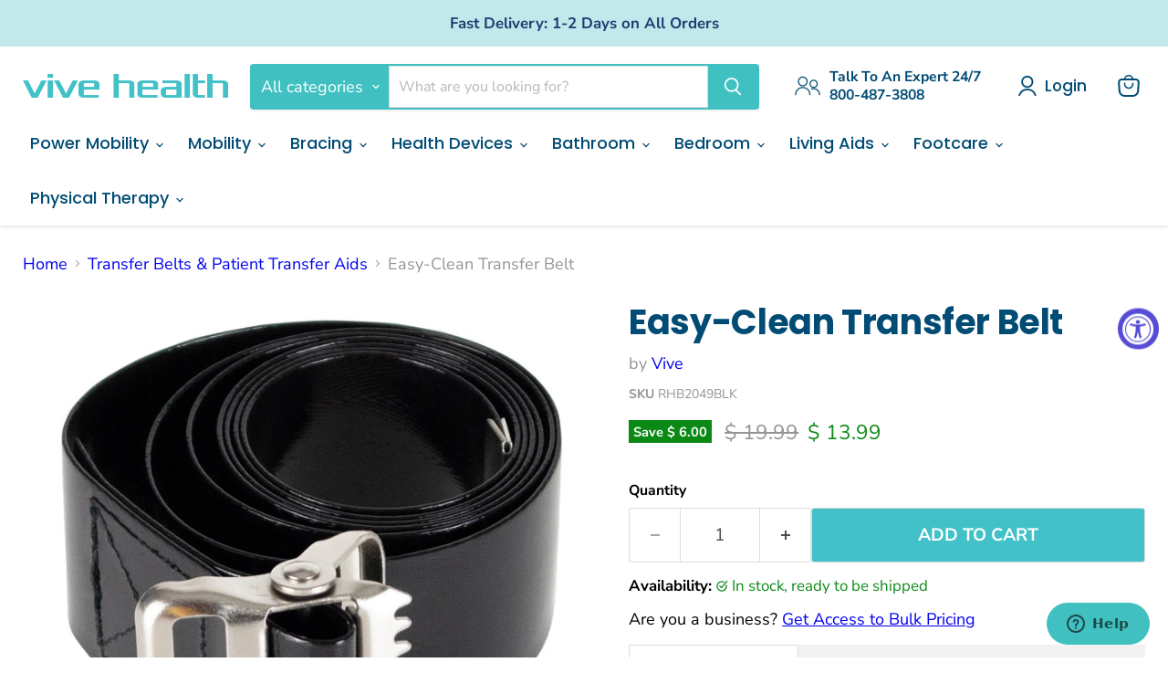

--- FILE ---
content_type: text/html; charset=utf-8
request_url: https://www.vivehealth.com/collections/transfer-belts-aids/products/easy-wipe-transfer-belt
body_size: 56316
content:
<!doctype html>
<html class="no-js no-touch" lang="en">
  <head>
  <script>
    window.Store = window.Store || {};
    window.Store.id = 7634541;
  </script>
    <meta charset="utf-8">
    <meta http-equiv="x-ua-compatible" content="IE=edge">

    <link rel="preconnect" href="https://cdn.shopify.com">
    <link rel="preconnect" href="https://fonts.shopifycdn.com">
    <link rel="preconnect" href="https://v.shopify.com">
    <link rel="preconnect" href="https://cdn.shopifycloud.com">

    <title>Easy-Clean Transfer Belt — Vive Health</title>
      <meta name="description" content="Easy to clean gait belt for lifting elderly patients, seniors, disabled. Medical transfer belt + metal buckle up to 60” &amp; 300 lbs. Transfer to bed &amp; chair.">
    

    
  <link rel="shortcut icon" href="//www.vivehealth.com/cdn/shop/files/Vive_Favicon_Teal_32x32.png?v=1737800834" type="image/png">


    
      <link rel="canonical" href="https://www.vivehealth.com/products/easy-wipe-transfer-belt" />
    

    <meta name="viewport" content="width=device-width">

    
    















<meta property="og:site_name" content="Vive Health">
<meta property="og:url" content="https://www.vivehealth.com/products/easy-wipe-transfer-belt">
<meta property="og:title" content="Easy-Clean Transfer Belt">
<meta property="og:type" content="website">
<meta property="og:description" content="Easy to clean gait belt for lifting elderly patients, seniors, disabled. Medical transfer belt + metal buckle up to 60” &amp; 300 lbs. Transfer to bed &amp; chair.">




    
    
    

    
    
    <meta
      property="og:image"
      content="https://www.vivehealth.com/cdn/shop/products/Image_1a_2_1_1200x1200.jpg?v=1657214541"
    />
    <meta
      property="og:image:secure_url"
      content="https://www.vivehealth.com/cdn/shop/products/Image_1a_2_1_1200x1200.jpg?v=1657214541"
    />
    <meta property="og:image:width" content="1200" />
    <meta property="og:image:height" content="1200" />
    
    
    <meta property="og:image:alt" content="easy-clean transfer belt" />
  
















<meta name="twitter:title" content="Easy-Clean Transfer Belt">
<meta name="twitter:description" content="Easy to clean gait belt for lifting elderly patients, seniors, disabled. Medical transfer belt + metal buckle up to 60” &amp; 300 lbs. Transfer to bed &amp; chair.">


    
    
    
      
      
      <meta name="twitter:card" content="summary">
    
    
    <meta
      property="twitter:image"
      content="https://www.vivehealth.com/cdn/shop/products/Image_1a_2_1_1200x1200_crop_center.jpg?v=1657214541"
    />
    <meta property="twitter:image:width" content="1200" />
    <meta property="twitter:image:height" content="1200" />
    
    
    <meta property="twitter:image:alt" content="easy-clean transfer belt" />
  



    <link rel="preload" href="//www.vivehealth.com/cdn/fonts/poppins/poppins_n5.ad5b4b72b59a00358afc706450c864c3c8323842.woff2" as="font" crossorigin="anonymous">
    <link rel="preload" as="style" href="//www.vivehealth.com/cdn/shop/t/183/assets/theme.css?v=22544174673986964561759157658">

    <script>window.performance && window.performance.mark && window.performance.mark('shopify.content_for_header.start');</script><meta name="google-site-verification" content="x5YanMggH3OD1Grse1vpLwWSCK6n1P1imspcE6PMOhA">
<meta name="google-site-verification" content="aXQpt4totHzAHm5bCy9cwbiUkyf61E7P08gP3EGziaI">
<meta name="google-site-verification" content="NnoFL40pveSu7HuZ3NbpeyOUnIR-NE7kqjJK700Pdmo">
<meta name="google-site-verification" content="rkHFf7tpWf_lXs7YIYntI3YpibAU2fpG9mJHCkUshMo">
<meta name="google-site-verification" content="x5YanMggH3OD1Grse1vpLwWSCK6n1P1imspcE6PMOhA">
<meta id="shopify-digital-wallet" name="shopify-digital-wallet" content="/7634541/digital_wallets/dialog">
<meta name="shopify-checkout-api-token" content="5749be2962d7d4fab8c50c3d6153350b">
<meta id="in-context-paypal-metadata" data-shop-id="7634541" data-venmo-supported="false" data-environment="production" data-locale="en_US" data-paypal-v4="true" data-currency="USD">
<link rel="alternate" type="application/json+oembed" href="https://www.vivehealth.com/products/easy-wipe-transfer-belt.oembed">
<script async="async" src="/checkouts/internal/preloads.js?locale=en-US"></script>
<link rel="preconnect" href="https://shop.app" crossorigin="anonymous">
<script async="async" src="https://shop.app/checkouts/internal/preloads.js?locale=en-US&shop_id=7634541" crossorigin="anonymous"></script>
<script id="apple-pay-shop-capabilities" type="application/json">{"shopId":7634541,"countryCode":"US","currencyCode":"USD","merchantCapabilities":["supports3DS"],"merchantId":"gid:\/\/shopify\/Shop\/7634541","merchantName":"Vive Health","requiredBillingContactFields":["postalAddress","email","phone"],"requiredShippingContactFields":["postalAddress","email","phone"],"shippingType":"shipping","supportedNetworks":["visa","masterCard","amex","discover","elo","jcb"],"total":{"type":"pending","label":"Vive Health","amount":"1.00"},"shopifyPaymentsEnabled":true,"supportsSubscriptions":true}</script>
<script id="shopify-features" type="application/json">{"accessToken":"5749be2962d7d4fab8c50c3d6153350b","betas":["rich-media-storefront-analytics"],"domain":"www.vivehealth.com","predictiveSearch":true,"shopId":7634541,"locale":"en"}</script>
<script>var Shopify = Shopify || {};
Shopify.shop = "vive-health.myshopify.com";
Shopify.locale = "en";
Shopify.currency = {"active":"USD","rate":"1.0"};
Shopify.country = "US";
Shopify.theme = {"name":"Copy of Main - Vive Empire","id":177010934123,"schema_name":"Empire","schema_version":"11.1.0","theme_store_id":838,"role":"main"};
Shopify.theme.handle = "null";
Shopify.theme.style = {"id":null,"handle":null};
Shopify.cdnHost = "www.vivehealth.com/cdn";
Shopify.routes = Shopify.routes || {};
Shopify.routes.root = "/";</script>
<script type="module">!function(o){(o.Shopify=o.Shopify||{}).modules=!0}(window);</script>
<script>!function(o){function n(){var o=[];function n(){o.push(Array.prototype.slice.apply(arguments))}return n.q=o,n}var t=o.Shopify=o.Shopify||{};t.loadFeatures=n(),t.autoloadFeatures=n()}(window);</script>
<script>
  window.ShopifyPay = window.ShopifyPay || {};
  window.ShopifyPay.apiHost = "shop.app\/pay";
  window.ShopifyPay.redirectState = null;
</script>
<script id="shop-js-analytics" type="application/json">{"pageType":"product"}</script>
<script defer="defer" async type="module" src="//www.vivehealth.com/cdn/shopifycloud/shop-js/modules/v2/client.init-shop-cart-sync_IZsNAliE.en.esm.js"></script>
<script defer="defer" async type="module" src="//www.vivehealth.com/cdn/shopifycloud/shop-js/modules/v2/chunk.common_0OUaOowp.esm.js"></script>
<script type="module">
  await import("//www.vivehealth.com/cdn/shopifycloud/shop-js/modules/v2/client.init-shop-cart-sync_IZsNAliE.en.esm.js");
await import("//www.vivehealth.com/cdn/shopifycloud/shop-js/modules/v2/chunk.common_0OUaOowp.esm.js");

  window.Shopify.SignInWithShop?.initShopCartSync?.({"fedCMEnabled":true,"windoidEnabled":true});

</script>
<script defer="defer" async type="module" src="//www.vivehealth.com/cdn/shopifycloud/shop-js/modules/v2/client.payment-terms_CNlwjfZz.en.esm.js"></script>
<script defer="defer" async type="module" src="//www.vivehealth.com/cdn/shopifycloud/shop-js/modules/v2/chunk.common_0OUaOowp.esm.js"></script>
<script defer="defer" async type="module" src="//www.vivehealth.com/cdn/shopifycloud/shop-js/modules/v2/chunk.modal_CGo_dVj3.esm.js"></script>
<script type="module">
  await import("//www.vivehealth.com/cdn/shopifycloud/shop-js/modules/v2/client.payment-terms_CNlwjfZz.en.esm.js");
await import("//www.vivehealth.com/cdn/shopifycloud/shop-js/modules/v2/chunk.common_0OUaOowp.esm.js");
await import("//www.vivehealth.com/cdn/shopifycloud/shop-js/modules/v2/chunk.modal_CGo_dVj3.esm.js");

  
</script>
<script>
  window.Shopify = window.Shopify || {};
  if (!window.Shopify.featureAssets) window.Shopify.featureAssets = {};
  window.Shopify.featureAssets['shop-js'] = {"shop-cart-sync":["modules/v2/client.shop-cart-sync_DLOhI_0X.en.esm.js","modules/v2/chunk.common_0OUaOowp.esm.js"],"init-fed-cm":["modules/v2/client.init-fed-cm_C6YtU0w6.en.esm.js","modules/v2/chunk.common_0OUaOowp.esm.js"],"shop-button":["modules/v2/client.shop-button_BCMx7GTG.en.esm.js","modules/v2/chunk.common_0OUaOowp.esm.js"],"shop-cash-offers":["modules/v2/client.shop-cash-offers_BT26qb5j.en.esm.js","modules/v2/chunk.common_0OUaOowp.esm.js","modules/v2/chunk.modal_CGo_dVj3.esm.js"],"init-windoid":["modules/v2/client.init-windoid_B9PkRMql.en.esm.js","modules/v2/chunk.common_0OUaOowp.esm.js"],"init-shop-email-lookup-coordinator":["modules/v2/client.init-shop-email-lookup-coordinator_DZkqjsbU.en.esm.js","modules/v2/chunk.common_0OUaOowp.esm.js"],"shop-toast-manager":["modules/v2/client.shop-toast-manager_Di2EnuM7.en.esm.js","modules/v2/chunk.common_0OUaOowp.esm.js"],"shop-login-button":["modules/v2/client.shop-login-button_BtqW_SIO.en.esm.js","modules/v2/chunk.common_0OUaOowp.esm.js","modules/v2/chunk.modal_CGo_dVj3.esm.js"],"avatar":["modules/v2/client.avatar_BTnouDA3.en.esm.js"],"pay-button":["modules/v2/client.pay-button_CWa-C9R1.en.esm.js","modules/v2/chunk.common_0OUaOowp.esm.js"],"init-shop-cart-sync":["modules/v2/client.init-shop-cart-sync_IZsNAliE.en.esm.js","modules/v2/chunk.common_0OUaOowp.esm.js"],"init-customer-accounts":["modules/v2/client.init-customer-accounts_DenGwJTU.en.esm.js","modules/v2/client.shop-login-button_BtqW_SIO.en.esm.js","modules/v2/chunk.common_0OUaOowp.esm.js","modules/v2/chunk.modal_CGo_dVj3.esm.js"],"init-shop-for-new-customer-accounts":["modules/v2/client.init-shop-for-new-customer-accounts_JdHXxpS9.en.esm.js","modules/v2/client.shop-login-button_BtqW_SIO.en.esm.js","modules/v2/chunk.common_0OUaOowp.esm.js","modules/v2/chunk.modal_CGo_dVj3.esm.js"],"init-customer-accounts-sign-up":["modules/v2/client.init-customer-accounts-sign-up_D6__K_p8.en.esm.js","modules/v2/client.shop-login-button_BtqW_SIO.en.esm.js","modules/v2/chunk.common_0OUaOowp.esm.js","modules/v2/chunk.modal_CGo_dVj3.esm.js"],"checkout-modal":["modules/v2/client.checkout-modal_C_ZQDY6s.en.esm.js","modules/v2/chunk.common_0OUaOowp.esm.js","modules/v2/chunk.modal_CGo_dVj3.esm.js"],"shop-follow-button":["modules/v2/client.shop-follow-button_XetIsj8l.en.esm.js","modules/v2/chunk.common_0OUaOowp.esm.js","modules/v2/chunk.modal_CGo_dVj3.esm.js"],"lead-capture":["modules/v2/client.lead-capture_DvA72MRN.en.esm.js","modules/v2/chunk.common_0OUaOowp.esm.js","modules/v2/chunk.modal_CGo_dVj3.esm.js"],"shop-login":["modules/v2/client.shop-login_ClXNxyh6.en.esm.js","modules/v2/chunk.common_0OUaOowp.esm.js","modules/v2/chunk.modal_CGo_dVj3.esm.js"],"payment-terms":["modules/v2/client.payment-terms_CNlwjfZz.en.esm.js","modules/v2/chunk.common_0OUaOowp.esm.js","modules/v2/chunk.modal_CGo_dVj3.esm.js"]};
</script>
<script>(function() {
  var isLoaded = false;
  function asyncLoad() {
    if (isLoaded) return;
    isLoaded = true;
    var urls = ["https:\/\/static.affiliatly.com\/shopify\/v3\/shopify.js?affiliatly_code=AF-1060876\u0026s=2\u0026shop=vive-health.myshopify.com","https:\/\/cdn.shopify.com\/s\/files\/1\/0763\/4541\/t\/151\/assets\/affirmShopify.js?v=1715020138\u0026shop=vive-health.myshopify.com"];
    for (var i = 0; i < urls.length; i++) {
      var s = document.createElement('script');
      s.type = 'text/javascript';
      s.async = true;
      s.src = urls[i];
      var x = document.getElementsByTagName('script')[0];
      x.parentNode.insertBefore(s, x);
    }
  };
  if(window.attachEvent) {
    window.attachEvent('onload', asyncLoad);
  } else {
    window.addEventListener('load', asyncLoad, false);
  }
})();</script>
<script id="__st">var __st={"a":7634541,"offset":-18000,"reqid":"7334b313-d9b9-4bea-8d02-0d95d3acb476-1768537707","pageurl":"www.vivehealth.com\/collections\/transfer-belts-aids\/products\/easy-wipe-transfer-belt","u":"9cb894b90b5d","p":"product","rtyp":"product","rid":6587961639012};</script>
<script>window.ShopifyPaypalV4VisibilityTracking = true;</script>
<script id="captcha-bootstrap">!function(){'use strict';const t='contact',e='account',n='new_comment',o=[[t,t],['blogs',n],['comments',n],[t,'customer']],c=[[e,'customer_login'],[e,'guest_login'],[e,'recover_customer_password'],[e,'create_customer']],r=t=>t.map((([t,e])=>`form[action*='/${t}']:not([data-nocaptcha='true']) input[name='form_type'][value='${e}']`)).join(','),a=t=>()=>t?[...document.querySelectorAll(t)].map((t=>t.form)):[];function s(){const t=[...o],e=r(t);return a(e)}const i='password',u='form_key',d=['recaptcha-v3-token','g-recaptcha-response','h-captcha-response',i],f=()=>{try{return window.sessionStorage}catch{return}},m='__shopify_v',_=t=>t.elements[u];function p(t,e,n=!1){try{const o=window.sessionStorage,c=JSON.parse(o.getItem(e)),{data:r}=function(t){const{data:e,action:n}=t;return t[m]||n?{data:e,action:n}:{data:t,action:n}}(c);for(const[e,n]of Object.entries(r))t.elements[e]&&(t.elements[e].value=n);n&&o.removeItem(e)}catch(o){console.error('form repopulation failed',{error:o})}}const l='form_type',E='cptcha';function T(t){t.dataset[E]=!0}const w=window,h=w.document,L='Shopify',v='ce_forms',y='captcha';let A=!1;((t,e)=>{const n=(g='f06e6c50-85a8-45c8-87d0-21a2b65856fe',I='https://cdn.shopify.com/shopifycloud/storefront-forms-hcaptcha/ce_storefront_forms_captcha_hcaptcha.v1.5.2.iife.js',D={infoText:'Protected by hCaptcha',privacyText:'Privacy',termsText:'Terms'},(t,e,n)=>{const o=w[L][v],c=o.bindForm;if(c)return c(t,g,e,D).then(n);var r;o.q.push([[t,g,e,D],n]),r=I,A||(h.body.append(Object.assign(h.createElement('script'),{id:'captcha-provider',async:!0,src:r})),A=!0)});var g,I,D;w[L]=w[L]||{},w[L][v]=w[L][v]||{},w[L][v].q=[],w[L][y]=w[L][y]||{},w[L][y].protect=function(t,e){n(t,void 0,e),T(t)},Object.freeze(w[L][y]),function(t,e,n,w,h,L){const[v,y,A,g]=function(t,e,n){const i=e?o:[],u=t?c:[],d=[...i,...u],f=r(d),m=r(i),_=r(d.filter((([t,e])=>n.includes(e))));return[a(f),a(m),a(_),s()]}(w,h,L),I=t=>{const e=t.target;return e instanceof HTMLFormElement?e:e&&e.form},D=t=>v().includes(t);t.addEventListener('submit',(t=>{const e=I(t);if(!e)return;const n=D(e)&&!e.dataset.hcaptchaBound&&!e.dataset.recaptchaBound,o=_(e),c=g().includes(e)&&(!o||!o.value);(n||c)&&t.preventDefault(),c&&!n&&(function(t){try{if(!f())return;!function(t){const e=f();if(!e)return;const n=_(t);if(!n)return;const o=n.value;o&&e.removeItem(o)}(t);const e=Array.from(Array(32),(()=>Math.random().toString(36)[2])).join('');!function(t,e){_(t)||t.append(Object.assign(document.createElement('input'),{type:'hidden',name:u})),t.elements[u].value=e}(t,e),function(t,e){const n=f();if(!n)return;const o=[...t.querySelectorAll(`input[type='${i}']`)].map((({name:t})=>t)),c=[...d,...o],r={};for(const[a,s]of new FormData(t).entries())c.includes(a)||(r[a]=s);n.setItem(e,JSON.stringify({[m]:1,action:t.action,data:r}))}(t,e)}catch(e){console.error('failed to persist form',e)}}(e),e.submit())}));const S=(t,e)=>{t&&!t.dataset[E]&&(n(t,e.some((e=>e===t))),T(t))};for(const o of['focusin','change'])t.addEventListener(o,(t=>{const e=I(t);D(e)&&S(e,y())}));const B=e.get('form_key'),M=e.get(l),P=B&&M;t.addEventListener('DOMContentLoaded',(()=>{const t=y();if(P)for(const e of t)e.elements[l].value===M&&p(e,B);[...new Set([...A(),...v().filter((t=>'true'===t.dataset.shopifyCaptcha))])].forEach((e=>S(e,t)))}))}(h,new URLSearchParams(w.location.search),n,t,e,['guest_login'])})(!0,!0)}();</script>
<script integrity="sha256-4kQ18oKyAcykRKYeNunJcIwy7WH5gtpwJnB7kiuLZ1E=" data-source-attribution="shopify.loadfeatures" defer="defer" src="//www.vivehealth.com/cdn/shopifycloud/storefront/assets/storefront/load_feature-a0a9edcb.js" crossorigin="anonymous"></script>
<script crossorigin="anonymous" defer="defer" src="//www.vivehealth.com/cdn/shopifycloud/storefront/assets/shopify_pay/storefront-65b4c6d7.js?v=20250812"></script>
<script data-source-attribution="shopify.dynamic_checkout.dynamic.init">var Shopify=Shopify||{};Shopify.PaymentButton=Shopify.PaymentButton||{isStorefrontPortableWallets:!0,init:function(){window.Shopify.PaymentButton.init=function(){};var t=document.createElement("script");t.src="https://www.vivehealth.com/cdn/shopifycloud/portable-wallets/latest/portable-wallets.en.js",t.type="module",document.head.appendChild(t)}};
</script>
<script data-source-attribution="shopify.dynamic_checkout.buyer_consent">
  function portableWalletsHideBuyerConsent(e){var t=document.getElementById("shopify-buyer-consent"),n=document.getElementById("shopify-subscription-policy-button");t&&n&&(t.classList.add("hidden"),t.setAttribute("aria-hidden","true"),n.removeEventListener("click",e))}function portableWalletsShowBuyerConsent(e){var t=document.getElementById("shopify-buyer-consent"),n=document.getElementById("shopify-subscription-policy-button");t&&n&&(t.classList.remove("hidden"),t.removeAttribute("aria-hidden"),n.addEventListener("click",e))}window.Shopify?.PaymentButton&&(window.Shopify.PaymentButton.hideBuyerConsent=portableWalletsHideBuyerConsent,window.Shopify.PaymentButton.showBuyerConsent=portableWalletsShowBuyerConsent);
</script>
<script data-source-attribution="shopify.dynamic_checkout.cart.bootstrap">document.addEventListener("DOMContentLoaded",(function(){function t(){return document.querySelector("shopify-accelerated-checkout-cart, shopify-accelerated-checkout")}if(t())Shopify.PaymentButton.init();else{new MutationObserver((function(e,n){t()&&(Shopify.PaymentButton.init(),n.disconnect())})).observe(document.body,{childList:!0,subtree:!0})}}));
</script>
<link id="shopify-accelerated-checkout-styles" rel="stylesheet" media="screen" href="https://www.vivehealth.com/cdn/shopifycloud/portable-wallets/latest/accelerated-checkout-backwards-compat.css" crossorigin="anonymous">
<style id="shopify-accelerated-checkout-cart">
        #shopify-buyer-consent {
  margin-top: 1em;
  display: inline-block;
  width: 100%;
}

#shopify-buyer-consent.hidden {
  display: none;
}

#shopify-subscription-policy-button {
  background: none;
  border: none;
  padding: 0;
  text-decoration: underline;
  font-size: inherit;
  cursor: pointer;
}

#shopify-subscription-policy-button::before {
  box-shadow: none;
}

      </style>

<script>window.performance && window.performance.mark && window.performance.mark('shopify.content_for_header.end');</script>

    <link href="//www.vivehealth.com/cdn/shop/t/183/assets/theme.css?v=22544174673986964561759157658" rel="stylesheet" type="text/css" media="all" />

    

    
    <script>
      window.Theme = window.Theme || {};
      window.Theme.version = '11.1.0';
      window.Theme.name = 'Empire';
      window.Theme.routes = {
        "root_url": "/",
        "account_url": "/account",
        "account_login_url": "/account/login",
        "account_logout_url": "/account/logout",
        "account_register_url": "/account/register",
        "account_addresses_url": "/account/addresses",
        "collections_url": "/collections",
        "all_products_collection_url": "/collections/all",
        "search_url": "/search",
        "predictive_search_url": "/search/suggest",
        "cart_url": "/cart",
        "cart_add_url": "/cart/add",
        "cart_change_url": "/cart/change",
        "cart_clear_url": "/cart/clear",
        "product_recommendations_url": "/recommendations/products",
      };
    </script>
    
<!-- Start of vivehealthhelp Zendesk Widget script -->
<script id="ze-snippet" src="https://static.zdassets.com/ekr/snippet.js?key=a4305020-3c7f-4ddd-8f7d-627dae433d3f"> </script>
<!-- End of vivehealthhelp Zendesk Widget script -->
  <!-- Google Tag Manager 28 Sept 2024 -->
  <script type="text/javascript">
  (function(w,d,s,l,i){w[l]=w[l]||[];w[l].push({'gtm.start':
  new Date().getTime(),event:'gtm.js'});var f=d.getElementsByTagName(s)[0],
  j=d.createElement(s),dl=l!='dataLayer'?'&l='+l:'';j.async=true;j.src=
  'https://www.googletagmanager.com/gtm.js?id='+i+dl;f.parentNode.insertBefore(j,f);
  })(window,document,'script','dataLayer','GTM-NP4NR4F');
  </script>
  <!-- End Google Tag Manager 28 Sept 2024 -->

<meta name="google-site-verification" content="IeI0E9uJSWuHeUxD8cCkvwAsKlarRhnkHtb10GddlIY" />




  <!-- BEGIN app block: shopify://apps/judge-me-reviews/blocks/judgeme_core/61ccd3b1-a9f2-4160-9fe9-4fec8413e5d8 --><!-- Start of Judge.me Core -->






<link rel="dns-prefetch" href="https://cdnwidget.judge.me">
<link rel="dns-prefetch" href="https://cdn.judge.me">
<link rel="dns-prefetch" href="https://cdn1.judge.me">
<link rel="dns-prefetch" href="https://api.judge.me">

<script data-cfasync='false' class='jdgm-settings-script'>window.jdgmSettings={"pagination":5,"disable_web_reviews":false,"badge_no_review_text":"No reviews","badge_n_reviews_text":"{{ n }} review/reviews","badge_star_color":"#f5cf00","hide_badge_preview_if_no_reviews":true,"badge_hide_text":false,"enforce_center_preview_badge":false,"widget_title":"Customer Reviews","widget_open_form_text":"Write a review","widget_close_form_text":"Cancel review","widget_refresh_page_text":"Refresh page","widget_summary_text":"Based on {{ number_of_reviews }} review/reviews","widget_no_review_text":"Be the first to write a review","widget_name_field_text":"Display name","widget_verified_name_field_text":"Verified Name (public)","widget_name_placeholder_text":"Display name","widget_required_field_error_text":"This field is required.","widget_email_field_text":"Email address","widget_verified_email_field_text":"Verified Email (private, can not be edited)","widget_email_placeholder_text":"Your email address","widget_email_field_error_text":"Please enter a valid email address.","widget_rating_field_text":"Rating","widget_review_title_field_text":"Review Title","widget_review_title_placeholder_text":"Give your review a title","widget_review_body_field_text":"Review content","widget_review_body_placeholder_text":"Start writing here...","widget_pictures_field_text":"Picture/Video (optional)","widget_submit_review_text":"Submit Review","widget_submit_verified_review_text":"Submit Verified Review","widget_submit_success_msg_with_auto_publish":"Thank you! Please refresh the page in a few moments to see your review. You can remove or edit your review by logging into \u003ca href='https://judge.me/login' target='_blank' rel='nofollow noopener'\u003eJudge.me\u003c/a\u003e","widget_submit_success_msg_no_auto_publish":"Thank you! Your review will be published as soon as it is approved by the shop admin. You can remove or edit your review by logging into \u003ca href='https://judge.me/login' target='_blank' rel='nofollow noopener'\u003eJudge.me\u003c/a\u003e","widget_show_default_reviews_out_of_total_text":"Showing {{ n_reviews_shown }} out of {{ n_reviews }} reviews.","widget_show_all_link_text":"Show all","widget_show_less_link_text":"Show less","widget_author_said_text":"{{ reviewer_name }} said:","widget_days_text":"{{ n }} days ago","widget_weeks_text":"{{ n }} week/weeks ago","widget_months_text":"{{ n }} month/months ago","widget_years_text":"{{ n }} year/years ago","widget_yesterday_text":"Yesterday","widget_today_text":"Today","widget_replied_text":"Vive Health replied:","widget_read_more_text":"Read more","widget_reviewer_name_as_initial":"","widget_rating_filter_color":"#f5cf00","widget_rating_filter_see_all_text":"See all reviews","widget_sorting_most_recent_text":"Most Recent","widget_sorting_highest_rating_text":"Highest Rating","widget_sorting_lowest_rating_text":"Lowest Rating","widget_sorting_with_pictures_text":"Only Pictures","widget_sorting_most_helpful_text":"Most Helpful","widget_open_question_form_text":"Ask a question","widget_reviews_subtab_text":"Reviews","widget_questions_subtab_text":"Questions","widget_question_label_text":"Question","widget_answer_label_text":"Answer","widget_question_placeholder_text":"Write your question here","widget_submit_question_text":"Submit Question","widget_question_submit_success_text":"Thank you for your question! We will notify you once it gets answered.","widget_star_color":"#f5cf00","verified_badge_text":"Verified","verified_badge_bg_color":"","verified_badge_text_color":"","verified_badge_placement":"left-of-reviewer-name","widget_review_max_height":"","widget_hide_border":false,"widget_social_share":true,"widget_thumb":true,"widget_review_location_show":true,"widget_location_format":"country_iso_code","all_reviews_include_out_of_store_products":true,"all_reviews_out_of_store_text":"(out of store)","all_reviews_pagination":100,"all_reviews_product_name_prefix_text":"about","enable_review_pictures":true,"enable_question_anwser":true,"widget_theme":"","review_date_format":"mm/dd/yyyy","default_sort_method":"most-recent","widget_product_reviews_subtab_text":"Product Reviews","widget_shop_reviews_subtab_text":"Shop Reviews","widget_other_products_reviews_text":"Reviews for other products","widget_store_reviews_subtab_text":"Store reviews","widget_no_store_reviews_text":"This store hasn't received any reviews yet","widget_web_restriction_product_reviews_text":"This product hasn't received any reviews yet","widget_no_items_text":"No items found","widget_show_more_text":"Show more","widget_write_a_store_review_text":"Write a Store Review","widget_other_languages_heading":"Reviews in Other Languages","widget_translate_review_text":"Translate review to {{ language }}","widget_translating_review_text":"Translating...","widget_show_original_translation_text":"Show original ({{ language }})","widget_translate_review_failed_text":"Review couldn't be translated.","widget_translate_review_retry_text":"Retry","widget_translate_review_try_again_later_text":"Try again later","show_product_url_for_grouped_product":false,"widget_sorting_pictures_first_text":"Pictures First","show_pictures_on_all_rev_page_mobile":false,"show_pictures_on_all_rev_page_desktop":false,"floating_tab_hide_mobile_install_preference":false,"floating_tab_button_name":"★ Reviews","floating_tab_title":"Let customers speak for us","floating_tab_button_color":"","floating_tab_button_background_color":"","floating_tab_url":"","floating_tab_url_enabled":true,"floating_tab_tab_style":"text","all_reviews_text_badge_text":"Customers rate us {{ shop.metafields.judgeme.all_reviews_rating | round: 1 }}/5 based on {{ shop.metafields.judgeme.all_reviews_count }} reviews.","all_reviews_text_badge_text_branded_style":"{{ shop.metafields.judgeme.all_reviews_rating | round: 1 }} out of 5 stars based on {{ shop.metafields.judgeme.all_reviews_count }} reviews","is_all_reviews_text_badge_a_link":false,"show_stars_for_all_reviews_text_badge":false,"all_reviews_text_badge_url":"","all_reviews_text_style":"text","all_reviews_text_color_style":"judgeme_brand_color","all_reviews_text_color":"#108474","all_reviews_text_show_jm_brand":true,"featured_carousel_show_header":true,"featured_carousel_title":"Let customers speak for us","testimonials_carousel_title":"Customers are saying","videos_carousel_title":"Real customer stories","cards_carousel_title":"Customers are saying","featured_carousel_count_text":"from {{ n }} reviews","featured_carousel_add_link_to_all_reviews_page":false,"featured_carousel_url":"","featured_carousel_show_images":true,"featured_carousel_autoslide_interval":5,"featured_carousel_arrows_on_the_sides":false,"featured_carousel_height":250,"featured_carousel_width":80,"featured_carousel_image_size":0,"featured_carousel_image_height":250,"featured_carousel_arrow_color":"#eeeeee","verified_count_badge_style":"vintage","verified_count_badge_orientation":"horizontal","verified_count_badge_color_style":"judgeme_brand_color","verified_count_badge_color":"#108474","is_verified_count_badge_a_link":false,"verified_count_badge_url":"","verified_count_badge_show_jm_brand":true,"widget_rating_preset_default":5,"widget_first_sub_tab":"shop-reviews","widget_show_histogram":true,"widget_histogram_use_custom_color":true,"widget_pagination_use_custom_color":false,"widget_star_use_custom_color":true,"widget_verified_badge_use_custom_color":false,"widget_write_review_use_custom_color":false,"picture_reminder_submit_button":"Upload Pictures","enable_review_videos":false,"mute_video_by_default":false,"widget_sorting_videos_first_text":"Videos First","widget_review_pending_text":"Pending","featured_carousel_items_for_large_screen":3,"social_share_options_order":"Facebook,Twitter","remove_microdata_snippet":true,"disable_json_ld":true,"enable_json_ld_products":false,"preview_badge_show_question_text":false,"preview_badge_no_question_text":"No questions","preview_badge_n_question_text":"{{ number_of_questions }} question/questions","qa_badge_show_icon":false,"qa_badge_position":"same-row","remove_judgeme_branding":true,"widget_add_search_bar":false,"widget_search_bar_placeholder":"Search","widget_sorting_verified_only_text":"Verified only","featured_carousel_theme":"default","featured_carousel_show_rating":true,"featured_carousel_show_title":true,"featured_carousel_show_body":true,"featured_carousel_show_date":false,"featured_carousel_show_reviewer":true,"featured_carousel_show_product":false,"featured_carousel_header_background_color":"#108474","featured_carousel_header_text_color":"#ffffff","featured_carousel_name_product_separator":"reviewed","featured_carousel_full_star_background":"#108474","featured_carousel_empty_star_background":"#dadada","featured_carousel_vertical_theme_background":"#f9fafb","featured_carousel_verified_badge_enable":false,"featured_carousel_verified_badge_color":"#108474","featured_carousel_border_style":"round","featured_carousel_review_line_length_limit":3,"featured_carousel_more_reviews_button_text":"Read more reviews","featured_carousel_view_product_button_text":"View product","all_reviews_page_load_reviews_on":"scroll","all_reviews_page_load_more_text":"Load More Reviews","disable_fb_tab_reviews":false,"enable_ajax_cdn_cache":false,"widget_public_name_text":"displayed publicly like","default_reviewer_name":"John Smith","default_reviewer_name_has_non_latin":true,"widget_reviewer_anonymous":"Anonymous","medals_widget_title":"Judge.me Review Medals","medals_widget_background_color":"#f9fafb","medals_widget_position":"footer_all_pages","medals_widget_border_color":"#f9fafb","medals_widget_verified_text_position":"left","medals_widget_use_monochromatic_version":false,"medals_widget_elements_color":"#108474","show_reviewer_avatar":true,"widget_invalid_yt_video_url_error_text":"Not a YouTube video URL","widget_max_length_field_error_text":"Please enter no more than {0} characters.","widget_show_country_flag":false,"widget_show_collected_via_shop_app":true,"widget_verified_by_shop_badge_style":"light","widget_verified_by_shop_text":"Verified by Shop","widget_show_photo_gallery":false,"widget_load_with_code_splitting":true,"widget_ugc_install_preference":false,"widget_ugc_title":"Made by us, Shared by you","widget_ugc_subtitle":"Tag us to see your picture featured in our page","widget_ugc_arrows_color":"#ffffff","widget_ugc_primary_button_text":"Buy Now","widget_ugc_primary_button_background_color":"#108474","widget_ugc_primary_button_text_color":"#ffffff","widget_ugc_primary_button_border_width":"0","widget_ugc_primary_button_border_style":"none","widget_ugc_primary_button_border_color":"#108474","widget_ugc_primary_button_border_radius":"25","widget_ugc_secondary_button_text":"Load More","widget_ugc_secondary_button_background_color":"#ffffff","widget_ugc_secondary_button_text_color":"#108474","widget_ugc_secondary_button_border_width":"2","widget_ugc_secondary_button_border_style":"solid","widget_ugc_secondary_button_border_color":"#108474","widget_ugc_secondary_button_border_radius":"25","widget_ugc_reviews_button_text":"View Reviews","widget_ugc_reviews_button_background_color":"#ffffff","widget_ugc_reviews_button_text_color":"#108474","widget_ugc_reviews_button_border_width":"2","widget_ugc_reviews_button_border_style":"solid","widget_ugc_reviews_button_border_color":"#108474","widget_ugc_reviews_button_border_radius":"25","widget_ugc_reviews_button_link_to":"judgeme-reviews-page","widget_ugc_show_post_date":true,"widget_ugc_max_width":"800","widget_rating_metafield_value_type":true,"widget_primary_color":"#108474","widget_enable_secondary_color":false,"widget_secondary_color":"#edf5f5","widget_summary_average_rating_text":"{{ average_rating }} out of 5","widget_media_grid_title":"Customer photos \u0026 videos","widget_media_grid_see_more_text":"See more","widget_round_style":false,"widget_show_product_medals":true,"widget_verified_by_judgeme_text":"Verified by Judge.me","widget_show_store_medals":true,"widget_verified_by_judgeme_text_in_store_medals":"Verified by Judge.me","widget_media_field_exceed_quantity_message":"Sorry, we can only accept {{ max_media }} for one review.","widget_media_field_exceed_limit_message":"{{ file_name }} is too large, please select a {{ media_type }} less than {{ size_limit }}MB.","widget_review_submitted_text":"Review Submitted!","widget_question_submitted_text":"Question Submitted!","widget_close_form_text_question":"Cancel","widget_write_your_answer_here_text":"Write your answer here","widget_enabled_branded_link":true,"widget_show_collected_by_judgeme":false,"widget_reviewer_name_color":"","widget_write_review_text_color":"","widget_write_review_bg_color":"","widget_collected_by_judgeme_text":"collected by Judge.me","widget_pagination_type":"standard","widget_load_more_text":"Load More","widget_load_more_color":"#108474","widget_full_review_text":"Full Review","widget_read_more_reviews_text":"Read More Reviews","widget_read_questions_text":"Read Questions","widget_questions_and_answers_text":"Questions \u0026 Answers","widget_verified_by_text":"Verified by","widget_verified_text":"Verified","widget_number_of_reviews_text":"{{ number_of_reviews }} reviews","widget_back_button_text":"Back","widget_next_button_text":"Next","widget_custom_forms_filter_button":"Filters","custom_forms_style":"vertical","widget_show_review_information":false,"how_reviews_are_collected":"How reviews are collected?","widget_show_review_keywords":false,"widget_gdpr_statement":"How we use your data: We'll only contact you about the review you left, and only if necessary. By submitting your review, you agree to Judge.me's \u003ca href='https://judge.me/terms' target='_blank' rel='nofollow noopener'\u003eterms\u003c/a\u003e, \u003ca href='https://judge.me/privacy' target='_blank' rel='nofollow noopener'\u003eprivacy\u003c/a\u003e and \u003ca href='https://judge.me/content-policy' target='_blank' rel='nofollow noopener'\u003econtent\u003c/a\u003e policies.","widget_multilingual_sorting_enabled":false,"widget_translate_review_content_enabled":false,"widget_translate_review_content_method":"manual","popup_widget_review_selection":"automatically_with_pictures","popup_widget_round_border_style":true,"popup_widget_show_title":true,"popup_widget_show_body":true,"popup_widget_show_reviewer":false,"popup_widget_show_product":true,"popup_widget_show_pictures":true,"popup_widget_use_review_picture":true,"popup_widget_show_on_home_page":true,"popup_widget_show_on_product_page":true,"popup_widget_show_on_collection_page":true,"popup_widget_show_on_cart_page":true,"popup_widget_position":"bottom_left","popup_widget_first_review_delay":5,"popup_widget_duration":5,"popup_widget_interval":5,"popup_widget_review_count":5,"popup_widget_hide_on_mobile":true,"review_snippet_widget_round_border_style":true,"review_snippet_widget_card_color":"#FFFFFF","review_snippet_widget_slider_arrows_background_color":"#FFFFFF","review_snippet_widget_slider_arrows_color":"#000000","review_snippet_widget_star_color":"#108474","show_product_variant":false,"all_reviews_product_variant_label_text":"Variant: ","widget_show_verified_branding":false,"widget_ai_summary_title":"Customers say","widget_ai_summary_disclaimer":"AI-powered review summary based on recent customer reviews","widget_show_ai_summary":false,"widget_show_ai_summary_bg":false,"widget_show_review_title_input":true,"redirect_reviewers_invited_via_email":"review_widget","request_store_review_after_product_review":false,"request_review_other_products_in_order":false,"review_form_color_scheme":"default","review_form_corner_style":"square","review_form_star_color":{},"review_form_text_color":"#333333","review_form_background_color":"#ffffff","review_form_field_background_color":"#fafafa","review_form_button_color":{},"review_form_button_text_color":"#ffffff","review_form_modal_overlay_color":"#000000","review_content_screen_title_text":"How would you rate this product?","review_content_introduction_text":"We would love it if you would share a bit about your experience.","store_review_form_title_text":"How would you rate this store?","store_review_form_introduction_text":"We would love it if you would share a bit about your experience.","show_review_guidance_text":true,"one_star_review_guidance_text":"Poor","five_star_review_guidance_text":"Great","customer_information_screen_title_text":"About you","customer_information_introduction_text":"Please tell us more about you.","custom_questions_screen_title_text":"Your experience in more detail","custom_questions_introduction_text":"Here are a few questions to help us understand more about your experience.","review_submitted_screen_title_text":"Thanks for your review!","review_submitted_screen_thank_you_text":"We are processing it and it will appear on the store soon.","review_submitted_screen_email_verification_text":"Please confirm your email by clicking the link we just sent you. This helps us keep reviews authentic.","review_submitted_request_store_review_text":"Would you like to share your experience of shopping with us?","review_submitted_review_other_products_text":"Would you like to review these products?","store_review_screen_title_text":"Would you like to share your experience of shopping with us?","store_review_introduction_text":"We value your feedback and use it to improve. Please share any thoughts or suggestions you have.","reviewer_media_screen_title_picture_text":"Share a picture","reviewer_media_introduction_picture_text":"Upload a photo to support your review.","reviewer_media_screen_title_video_text":"Share a video","reviewer_media_introduction_video_text":"Upload a video to support your review.","reviewer_media_screen_title_picture_or_video_text":"Share a picture or video","reviewer_media_introduction_picture_or_video_text":"Upload a photo or video to support your review.","reviewer_media_youtube_url_text":"Paste your Youtube URL here","advanced_settings_next_step_button_text":"Next","advanced_settings_close_review_button_text":"Close","modal_write_review_flow":false,"write_review_flow_required_text":"Required","write_review_flow_privacy_message_text":"We respect your privacy.","write_review_flow_anonymous_text":"Post review as anonymous","write_review_flow_visibility_text":"This won't be visible to other customers.","write_review_flow_multiple_selection_help_text":"Select as many as you like","write_review_flow_single_selection_help_text":"Select one option","write_review_flow_required_field_error_text":"This field is required","write_review_flow_invalid_email_error_text":"Please enter a valid email address","write_review_flow_max_length_error_text":"Max. {{ max_length }} characters.","write_review_flow_media_upload_text":"\u003cb\u003eClick to upload\u003c/b\u003e or drag and drop","write_review_flow_gdpr_statement":"We'll only contact you about your review if necessary. By submitting your review, you agree to our \u003ca href='https://judge.me/terms' target='_blank' rel='nofollow noopener'\u003eterms and conditions\u003c/a\u003e and \u003ca href='https://judge.me/privacy' target='_blank' rel='nofollow noopener'\u003eprivacy policy\u003c/a\u003e.","rating_only_reviews_enabled":false,"show_negative_reviews_help_screen":false,"new_review_flow_help_screen_rating_threshold":3,"negative_review_resolution_screen_title_text":"Tell us more","negative_review_resolution_text":"Your experience matters to us. If there were issues with your purchase, we're here to help. Feel free to reach out to us, we'd love the opportunity to make things right.","negative_review_resolution_button_text":"Contact us","negative_review_resolution_proceed_with_review_text":"Leave a review","negative_review_resolution_subject":"Issue with purchase from {{ shop_name }}.{{ order_name }}","preview_badge_collection_page_install_status":false,"widget_review_custom_css":"","preview_badge_custom_css":"","preview_badge_stars_count":"5-stars","featured_carousel_custom_css":"","floating_tab_custom_css":"","all_reviews_widget_custom_css":"","medals_widget_custom_css":"","verified_badge_custom_css":"","all_reviews_text_custom_css":"","transparency_badges_collected_via_store_invite":false,"transparency_badges_from_another_provider":false,"transparency_badges_collected_from_store_visitor":false,"transparency_badges_collected_by_verified_review_provider":false,"transparency_badges_earned_reward":false,"transparency_badges_collected_via_store_invite_text":"Review collected via store invitation","transparency_badges_from_another_provider_text":"Review collected from another provider","transparency_badges_collected_from_store_visitor_text":"Review collected from a store visitor","transparency_badges_written_in_google_text":"Review written in Google","transparency_badges_written_in_etsy_text":"Review written in Etsy","transparency_badges_written_in_shop_app_text":"Review written in Shop App","transparency_badges_earned_reward_text":"Review earned a reward for future purchase","product_review_widget_per_page":10,"widget_store_review_label_text":"Review about the store","checkout_comment_extension_title_on_product_page":"Customer Comments","checkout_comment_extension_num_latest_comment_show":5,"checkout_comment_extension_format":"name_and_timestamp","checkout_comment_customer_name":"last_initial","checkout_comment_comment_notification":true,"preview_badge_collection_page_install_preference":true,"preview_badge_home_page_install_preference":false,"preview_badge_product_page_install_preference":true,"review_widget_install_preference":"","review_carousel_install_preference":false,"floating_reviews_tab_install_preference":"none","verified_reviews_count_badge_install_preference":false,"all_reviews_text_install_preference":false,"review_widget_best_location":true,"judgeme_medals_install_preference":false,"review_widget_revamp_enabled":false,"review_widget_qna_enabled":false,"review_widget_header_theme":"minimal","review_widget_widget_title_enabled":true,"review_widget_header_text_size":"medium","review_widget_header_text_weight":"regular","review_widget_average_rating_style":"compact","review_widget_bar_chart_enabled":true,"review_widget_bar_chart_type":"numbers","review_widget_bar_chart_style":"standard","review_widget_expanded_media_gallery_enabled":false,"review_widget_reviews_section_theme":"standard","review_widget_image_style":"thumbnails","review_widget_review_image_ratio":"square","review_widget_stars_size":"medium","review_widget_verified_badge":"standard_text","review_widget_review_title_text_size":"medium","review_widget_review_text_size":"medium","review_widget_review_text_length":"medium","review_widget_number_of_columns_desktop":3,"review_widget_carousel_transition_speed":5,"review_widget_custom_questions_answers_display":"always","review_widget_button_text_color":"#FFFFFF","review_widget_text_color":"#000000","review_widget_lighter_text_color":"#7B7B7B","review_widget_corner_styling":"soft","review_widget_review_word_singular":"review","review_widget_review_word_plural":"reviews","review_widget_voting_label":"Helpful?","review_widget_shop_reply_label":"Reply from {{ shop_name }}:","review_widget_filters_title":"Filters","qna_widget_question_word_singular":"Question","qna_widget_question_word_plural":"Questions","qna_widget_answer_reply_label":"Answer from {{ answerer_name }}:","qna_content_screen_title_text":"Ask a question about this product","qna_widget_question_required_field_error_text":"Please enter your question.","qna_widget_flow_gdpr_statement":"We'll only contact you about your question if necessary. By submitting your question, you agree to our \u003ca href='https://judge.me/terms' target='_blank' rel='nofollow noopener'\u003eterms and conditions\u003c/a\u003e and \u003ca href='https://judge.me/privacy' target='_blank' rel='nofollow noopener'\u003eprivacy policy\u003c/a\u003e.","qna_widget_question_submitted_text":"Thanks for your question!","qna_widget_close_form_text_question":"Close","qna_widget_question_submit_success_text":"We’ll notify you by email when your question is answered.","all_reviews_widget_v2025_enabled":false,"all_reviews_widget_v2025_header_theme":"default","all_reviews_widget_v2025_widget_title_enabled":true,"all_reviews_widget_v2025_header_text_size":"medium","all_reviews_widget_v2025_header_text_weight":"regular","all_reviews_widget_v2025_average_rating_style":"compact","all_reviews_widget_v2025_bar_chart_enabled":true,"all_reviews_widget_v2025_bar_chart_type":"numbers","all_reviews_widget_v2025_bar_chart_style":"standard","all_reviews_widget_v2025_expanded_media_gallery_enabled":false,"all_reviews_widget_v2025_show_store_medals":true,"all_reviews_widget_v2025_show_photo_gallery":true,"all_reviews_widget_v2025_show_review_keywords":false,"all_reviews_widget_v2025_show_ai_summary":false,"all_reviews_widget_v2025_show_ai_summary_bg":false,"all_reviews_widget_v2025_add_search_bar":false,"all_reviews_widget_v2025_default_sort_method":"most-recent","all_reviews_widget_v2025_reviews_per_page":10,"all_reviews_widget_v2025_reviews_section_theme":"default","all_reviews_widget_v2025_image_style":"thumbnails","all_reviews_widget_v2025_review_image_ratio":"square","all_reviews_widget_v2025_stars_size":"medium","all_reviews_widget_v2025_verified_badge":"bold_badge","all_reviews_widget_v2025_review_title_text_size":"medium","all_reviews_widget_v2025_review_text_size":"medium","all_reviews_widget_v2025_review_text_length":"medium","all_reviews_widget_v2025_number_of_columns_desktop":3,"all_reviews_widget_v2025_carousel_transition_speed":5,"all_reviews_widget_v2025_custom_questions_answers_display":"always","all_reviews_widget_v2025_show_product_variant":false,"all_reviews_widget_v2025_show_reviewer_avatar":true,"all_reviews_widget_v2025_reviewer_name_as_initial":"","all_reviews_widget_v2025_review_location_show":false,"all_reviews_widget_v2025_location_format":"","all_reviews_widget_v2025_show_country_flag":false,"all_reviews_widget_v2025_verified_by_shop_badge_style":"light","all_reviews_widget_v2025_social_share":false,"all_reviews_widget_v2025_social_share_options_order":"Facebook,Twitter,LinkedIn,Pinterest","all_reviews_widget_v2025_pagination_type":"standard","all_reviews_widget_v2025_button_text_color":"#FFFFFF","all_reviews_widget_v2025_text_color":"#000000","all_reviews_widget_v2025_lighter_text_color":"#7B7B7B","all_reviews_widget_v2025_corner_styling":"soft","all_reviews_widget_v2025_title":"Customer reviews","all_reviews_widget_v2025_ai_summary_title":"Customers say about this store","all_reviews_widget_v2025_no_review_text":"Be the first to write a review","platform":"shopify","branding_url":"https://app.judge.me/reviews/stores/www.vivehealth.com","branding_text":"Powered by Judge.me","locale":"en","reply_name":"Vive Health","widget_version":"2.1","footer":true,"autopublish":true,"review_dates":true,"enable_custom_form":false,"shop_use_review_site":true,"shop_locale":"en","enable_multi_locales_translations":true,"show_review_title_input":true,"review_verification_email_status":"always","can_be_branded":true,"reply_name_text":"Vive Health"};</script> <style class='jdgm-settings-style'>.jdgm-xx{left:0}:not(.jdgm-prev-badge__stars)>.jdgm-star{color:#f5cf00}.jdgm-histogram .jdgm-star.jdgm-star{color:#f5cf00}.jdgm-preview-badge .jdgm-star.jdgm-star{color:#f5cf00}.jdgm-histogram .jdgm-histogram__bar-content{background:#f5cf00}.jdgm-histogram .jdgm-histogram__bar:after{background:#f5cf00}.jdgm-prev-badge[data-average-rating='0.00']{display:none !important}.jdgm-author-all-initials{display:none !important}.jdgm-author-last-initial{display:none !important}.jdgm-rev-widg__title{visibility:hidden}.jdgm-rev-widg__summary-text{visibility:hidden}.jdgm-prev-badge__text{visibility:hidden}.jdgm-rev__replier:before{content:'Vive Health'}.jdgm-rev__prod-link-prefix:before{content:'about'}.jdgm-rev__variant-label:before{content:'Variant: '}.jdgm-rev__out-of-store-text:before{content:'(out of store)'}@media only screen and (min-width: 768px){.jdgm-rev__pics .jdgm-rev_all-rev-page-picture-separator,.jdgm-rev__pics .jdgm-rev__product-picture{display:none}}@media only screen and (max-width: 768px){.jdgm-rev__pics .jdgm-rev_all-rev-page-picture-separator,.jdgm-rev__pics .jdgm-rev__product-picture{display:none}}.jdgm-preview-badge[data-template="index"]{display:none !important}.jdgm-verified-count-badget[data-from-snippet="true"]{display:none !important}.jdgm-carousel-wrapper[data-from-snippet="true"]{display:none !important}.jdgm-all-reviews-text[data-from-snippet="true"]{display:none !important}.jdgm-medals-section[data-from-snippet="true"]{display:none !important}.jdgm-ugc-media-wrapper[data-from-snippet="true"]{display:none !important}.jdgm-rev__transparency-badge[data-badge-type="review_collected_via_store_invitation"]{display:none !important}.jdgm-rev__transparency-badge[data-badge-type="review_collected_from_another_provider"]{display:none !important}.jdgm-rev__transparency-badge[data-badge-type="review_collected_from_store_visitor"]{display:none !important}.jdgm-rev__transparency-badge[data-badge-type="review_written_in_etsy"]{display:none !important}.jdgm-rev__transparency-badge[data-badge-type="review_written_in_google_business"]{display:none !important}.jdgm-rev__transparency-badge[data-badge-type="review_written_in_shop_app"]{display:none !important}.jdgm-rev__transparency-badge[data-badge-type="review_earned_for_future_purchase"]{display:none !important}
</style> <style class='jdgm-settings-style'></style>

  
  
  
  <style class='jdgm-miracle-styles'>
  @-webkit-keyframes jdgm-spin{0%{-webkit-transform:rotate(0deg);-ms-transform:rotate(0deg);transform:rotate(0deg)}100%{-webkit-transform:rotate(359deg);-ms-transform:rotate(359deg);transform:rotate(359deg)}}@keyframes jdgm-spin{0%{-webkit-transform:rotate(0deg);-ms-transform:rotate(0deg);transform:rotate(0deg)}100%{-webkit-transform:rotate(359deg);-ms-transform:rotate(359deg);transform:rotate(359deg)}}@font-face{font-family:'JudgemeStar';src:url("[data-uri]") format("woff");font-weight:normal;font-style:normal}.jdgm-star{font-family:'JudgemeStar';display:inline !important;text-decoration:none !important;padding:0 4px 0 0 !important;margin:0 !important;font-weight:bold;opacity:1;-webkit-font-smoothing:antialiased;-moz-osx-font-smoothing:grayscale}.jdgm-star:hover{opacity:1}.jdgm-star:last-of-type{padding:0 !important}.jdgm-star.jdgm--on:before{content:"\e000"}.jdgm-star.jdgm--off:before{content:"\e001"}.jdgm-star.jdgm--half:before{content:"\e002"}.jdgm-widget *{margin:0;line-height:1.4;-webkit-box-sizing:border-box;-moz-box-sizing:border-box;box-sizing:border-box;-webkit-overflow-scrolling:touch}.jdgm-hidden{display:none !important;visibility:hidden !important}.jdgm-temp-hidden{display:none}.jdgm-spinner{width:40px;height:40px;margin:auto;border-radius:50%;border-top:2px solid #eee;border-right:2px solid #eee;border-bottom:2px solid #eee;border-left:2px solid #ccc;-webkit-animation:jdgm-spin 0.8s infinite linear;animation:jdgm-spin 0.8s infinite linear}.jdgm-prev-badge{display:block !important}

</style>


  
  
   


<script data-cfasync='false' class='jdgm-script'>
!function(e){window.jdgm=window.jdgm||{},jdgm.CDN_HOST="https://cdnwidget.judge.me/",jdgm.CDN_HOST_ALT="https://cdn2.judge.me/cdn/widget_frontend/",jdgm.API_HOST="https://api.judge.me/",jdgm.CDN_BASE_URL="https://cdn.shopify.com/extensions/019bc2a9-7271-74a7-b65b-e73c32c977be/judgeme-extensions-295/assets/",
jdgm.docReady=function(d){(e.attachEvent?"complete"===e.readyState:"loading"!==e.readyState)?
setTimeout(d,0):e.addEventListener("DOMContentLoaded",d)},jdgm.loadCSS=function(d,t,o,a){
!o&&jdgm.loadCSS.requestedUrls.indexOf(d)>=0||(jdgm.loadCSS.requestedUrls.push(d),
(a=e.createElement("link")).rel="stylesheet",a.class="jdgm-stylesheet",a.media="nope!",
a.href=d,a.onload=function(){this.media="all",t&&setTimeout(t)},e.body.appendChild(a))},
jdgm.loadCSS.requestedUrls=[],jdgm.loadJS=function(e,d){var t=new XMLHttpRequest;
t.onreadystatechange=function(){4===t.readyState&&(Function(t.response)(),d&&d(t.response))},
t.open("GET",e),t.onerror=function(){if(e.indexOf(jdgm.CDN_HOST)===0&&jdgm.CDN_HOST_ALT!==jdgm.CDN_HOST){var f=e.replace(jdgm.CDN_HOST,jdgm.CDN_HOST_ALT);jdgm.loadJS(f,d)}},t.send()},jdgm.docReady((function(){(window.jdgmLoadCSS||e.querySelectorAll(
".jdgm-widget, .jdgm-all-reviews-page").length>0)&&(jdgmSettings.widget_load_with_code_splitting?
parseFloat(jdgmSettings.widget_version)>=3?jdgm.loadCSS(jdgm.CDN_HOST+"widget_v3/base.css"):
jdgm.loadCSS(jdgm.CDN_HOST+"widget/base.css"):jdgm.loadCSS(jdgm.CDN_HOST+"shopify_v2.css"),
jdgm.loadJS(jdgm.CDN_HOST+"loa"+"der.js"))}))}(document);
</script>
<noscript><link rel="stylesheet" type="text/css" media="all" href="https://cdnwidget.judge.me/shopify_v2.css"></noscript>

<!-- BEGIN app snippet: theme_fix_tags --><script>
  (function() {
    var jdgmThemeFixes = null;
    if (!jdgmThemeFixes) return;
    var thisThemeFix = jdgmThemeFixes[Shopify.theme.id];
    if (!thisThemeFix) return;

    if (thisThemeFix.html) {
      document.addEventListener("DOMContentLoaded", function() {
        var htmlDiv = document.createElement('div');
        htmlDiv.classList.add('jdgm-theme-fix-html');
        htmlDiv.innerHTML = thisThemeFix.html;
        document.body.append(htmlDiv);
      });
    };

    if (thisThemeFix.css) {
      var styleTag = document.createElement('style');
      styleTag.classList.add('jdgm-theme-fix-style');
      styleTag.innerHTML = thisThemeFix.css;
      document.head.append(styleTag);
    };

    if (thisThemeFix.js) {
      var scriptTag = document.createElement('script');
      scriptTag.classList.add('jdgm-theme-fix-script');
      scriptTag.innerHTML = thisThemeFix.js;
      document.head.append(scriptTag);
    };
  })();
</script>
<!-- END app snippet -->
<!-- End of Judge.me Core -->



<!-- END app block --><!-- BEGIN app block: shopify://apps/klaviyo-email-marketing-sms/blocks/klaviyo-onsite-embed/2632fe16-c075-4321-a88b-50b567f42507 -->












  <script async src="https://static.klaviyo.com/onsite/js/chdzTi/klaviyo.js?company_id=chdzTi"></script>
  <script>!function(){if(!window.klaviyo){window._klOnsite=window._klOnsite||[];try{window.klaviyo=new Proxy({},{get:function(n,i){return"push"===i?function(){var n;(n=window._klOnsite).push.apply(n,arguments)}:function(){for(var n=arguments.length,o=new Array(n),w=0;w<n;w++)o[w]=arguments[w];var t="function"==typeof o[o.length-1]?o.pop():void 0,e=new Promise((function(n){window._klOnsite.push([i].concat(o,[function(i){t&&t(i),n(i)}]))}));return e}}})}catch(n){window.klaviyo=window.klaviyo||[],window.klaviyo.push=function(){var n;(n=window._klOnsite).push.apply(n,arguments)}}}}();</script>

  
    <script id="viewed_product">
      if (item == null) {
        var _learnq = _learnq || [];

        var MetafieldReviews = null
        var MetafieldYotpoRating = null
        var MetafieldYotpoCount = null
        var MetafieldLooxRating = null
        var MetafieldLooxCount = null
        var okendoProduct = null
        var okendoProductReviewCount = null
        var okendoProductReviewAverageValue = null
        try {
          // The following fields are used for Customer Hub recently viewed in order to add reviews.
          // This information is not part of __kla_viewed. Instead, it is part of __kla_viewed_reviewed_items
          MetafieldReviews = {};
          MetafieldYotpoRating = null
          MetafieldYotpoCount = null
          MetafieldLooxRating = null
          MetafieldLooxCount = null

          okendoProduct = null
          // If the okendo metafield is not legacy, it will error, which then requires the new json formatted data
          if (okendoProduct && 'error' in okendoProduct) {
            okendoProduct = null
          }
          okendoProductReviewCount = okendoProduct ? okendoProduct.reviewCount : null
          okendoProductReviewAverageValue = okendoProduct ? okendoProduct.reviewAverageValue : null
        } catch (error) {
          console.error('Error in Klaviyo onsite reviews tracking:', error);
        }

        var item = {
          Name: "Easy-Clean Transfer Belt",
          ProductID: 6587961639012,
          Categories: ["all products","Best Sellers","FSA\/HSA Eligible Products","Home Health Care Supplies","Living Room Safety","Mobility","Newest Products","Products","Transfer Belts","Transfer Belts \u0026 Patient Transfer Aids","Vive","XML Google Shopping Feed – All"],
          ImageURL: "https://www.vivehealth.com/cdn/shop/products/Image_1a_2_1_grande.jpg?v=1657214541",
          URL: "https://www.vivehealth.com/products/easy-wipe-transfer-belt",
          Brand: "Vive",
          Price: "$ 13.99",
          Value: "13.99",
          CompareAtPrice: "$ 19.99"
        };
        _learnq.push(['track', 'Viewed Product', item]);
        _learnq.push(['trackViewedItem', {
          Title: item.Name,
          ItemId: item.ProductID,
          Categories: item.Categories,
          ImageUrl: item.ImageURL,
          Url: item.URL,
          Metadata: {
            Brand: item.Brand,
            Price: item.Price,
            Value: item.Value,
            CompareAtPrice: item.CompareAtPrice
          },
          metafields:{
            reviews: MetafieldReviews,
            yotpo:{
              rating: MetafieldYotpoRating,
              count: MetafieldYotpoCount,
            },
            loox:{
              rating: MetafieldLooxRating,
              count: MetafieldLooxCount,
            },
            okendo: {
              rating: okendoProductReviewAverageValue,
              count: okendoProductReviewCount,
            }
          }
        }]);
      }
    </script>
  




  <script>
    window.klaviyoReviewsProductDesignMode = false
  </script>







<!-- END app block --><!-- BEGIN app block: shopify://apps/bm-country-blocker-ip-blocker/blocks/boostmark-blocker/bf9db4b9-be4b-45e1-8127-bbcc07d93e7e -->

  <script src="https://cdn.shopify.com/extensions/019b300f-1323-7b7a-bda2-a589132c3189/boostymark-regionblock-71/assets/blocker.js?v=4&shop=vive-health.myshopify.com" async></script>
  <script src="https://cdn.shopify.com/extensions/019b300f-1323-7b7a-bda2-a589132c3189/boostymark-regionblock-71/assets/jk4ukh.js?c=6&shop=vive-health.myshopify.com" async></script>

  
    <script async>
      function _0x3f8f(_0x223ce8,_0x21bbeb){var _0x6fb9ec=_0x6fb9();return _0x3f8f=function(_0x3f8f82,_0x5dbe6e){_0x3f8f82=_0x3f8f82-0x191;var _0x51bf69=_0x6fb9ec[_0x3f8f82];return _0x51bf69;},_0x3f8f(_0x223ce8,_0x21bbeb);}(function(_0x4724fe,_0xeb51bb){var _0x47dea2=_0x3f8f,_0x141c8b=_0x4724fe();while(!![]){try{var _0x4a9abe=parseInt(_0x47dea2(0x1af))/0x1*(-parseInt(_0x47dea2(0x1aa))/0x2)+-parseInt(_0x47dea2(0x1a7))/0x3*(parseInt(_0x47dea2(0x192))/0x4)+parseInt(_0x47dea2(0x1a3))/0x5*(parseInt(_0x47dea2(0x1a6))/0x6)+-parseInt(_0x47dea2(0x19d))/0x7*(-parseInt(_0x47dea2(0x191))/0x8)+-parseInt(_0x47dea2(0x1a4))/0x9*(parseInt(_0x47dea2(0x196))/0xa)+-parseInt(_0x47dea2(0x1a0))/0xb+parseInt(_0x47dea2(0x198))/0xc;if(_0x4a9abe===_0xeb51bb)break;else _0x141c8b['push'](_0x141c8b['shift']());}catch(_0x5bdae7){_0x141c8b['push'](_0x141c8b['shift']());}}}(_0x6fb9,0x2b917),function e(){var _0x379294=_0x3f8f;window[_0x379294(0x19f)]=![];var _0x59af3b=new MutationObserver(function(_0x10185c){var _0x39bea0=_0x379294;_0x10185c[_0x39bea0(0x19b)](function(_0x486a2e){var _0x1ea3a0=_0x39bea0;_0x486a2e['addedNodes'][_0x1ea3a0(0x19b)](function(_0x1880c1){var _0x37d441=_0x1ea3a0;if(_0x1880c1[_0x37d441(0x193)]===_0x37d441(0x19c)&&window[_0x37d441(0x19f)]==![]){var _0x64f391=_0x1880c1['textContent']||_0x1880c1[_0x37d441(0x19e)];_0x64f391[_0x37d441(0x1ad)](_0x37d441(0x1ab))&&(window[_0x37d441(0x19f)]=!![],window['_bm_blocked_script']=_0x64f391,_0x1880c1[_0x37d441(0x194)][_0x37d441(0x1a2)](_0x1880c1),_0x59af3b[_0x37d441(0x195)]());}});});});_0x59af3b[_0x379294(0x1a9)](document[_0x379294(0x1a5)],{'childList':!![],'subtree':!![]}),setTimeout(()=>{var _0x43bd71=_0x379294;if(!window[_0x43bd71(0x1ae)]&&window['_bm_blocked']){var _0x4f89e0=document[_0x43bd71(0x1a8)](_0x43bd71(0x19a));_0x4f89e0[_0x43bd71(0x1ac)]=_0x43bd71(0x197),_0x4f89e0[_0x43bd71(0x1a1)]=window['_bm_blocked_script'],document[_0x43bd71(0x199)]['appendChild'](_0x4f89e0);}},0x2ee0);}());function _0x6fb9(){var _0x432d5b=['head','script','forEach','SCRIPT','7fPmGqS','src','_bm_blocked','1276902CZtaAd','textContent','removeChild','5xRSprd','513qTrjgw','documentElement','1459980yoQzSv','6QRCLrj','createElement','observe','33750bDyRAA','var\x20customDocumentWrite\x20=\x20function(content)','className','includes','bmExtension','11ecERGS','2776368sDqaNF','444776RGnQWH','nodeName','parentNode','disconnect','25720cFqzCY','analytics','3105336gpytKO'];_0x6fb9=function(){return _0x432d5b;};return _0x6fb9();}
    </script>
  

  

  
    <script async>
      !function(){var t;new MutationObserver(function(t,e){if(document.body&&(e.disconnect(),!window.bmExtension)){let i=document.createElement('div');i.id='bm-preload-mask',i.style.cssText='position: fixed !important; top: 0 !important; left: 0 !important; width: 100% !important; height: 100% !important; background-color: white !important; z-index: 2147483647 !important; display: block !important;',document.body.appendChild(i),setTimeout(function(){i.parentNode&&i.parentNode.removeChild(i);},1e4);}}).observe(document.documentElement,{childList:!0,subtree:!0});}();
    </script>
  

  

  













<!-- END app block --><!-- BEGIN app block: shopify://apps/optimonk-popup-cro-a-b-test/blocks/app-embed/0b488be1-fc0a-4fe6-8793-f2bef383dba8 -->
<script async src="https://onsite.optimonk.com/script.js?account=14017&origin=shopify-app-embed-block"></script>




<!-- END app block --><script src="https://cdn.shopify.com/extensions/019a0131-ca1b-7172-a6b1-2fadce39ca6e/accessibly-28/assets/acc-main.js" type="text/javascript" defer="defer"></script>
<script src="https://cdn.shopify.com/extensions/019bc2a9-7271-74a7-b65b-e73c32c977be/judgeme-extensions-295/assets/loader.js" type="text/javascript" defer="defer"></script>
<link href="https://monorail-edge.shopifysvc.com" rel="dns-prefetch">
<script>(function(){if ("sendBeacon" in navigator && "performance" in window) {try {var session_token_from_headers = performance.getEntriesByType('navigation')[0].serverTiming.find(x => x.name == '_s').description;} catch {var session_token_from_headers = undefined;}var session_cookie_matches = document.cookie.match(/_shopify_s=([^;]*)/);var session_token_from_cookie = session_cookie_matches && session_cookie_matches.length === 2 ? session_cookie_matches[1] : "";var session_token = session_token_from_headers || session_token_from_cookie || "";function handle_abandonment_event(e) {var entries = performance.getEntries().filter(function(entry) {return /monorail-edge.shopifysvc.com/.test(entry.name);});if (!window.abandonment_tracked && entries.length === 0) {window.abandonment_tracked = true;var currentMs = Date.now();var navigation_start = performance.timing.navigationStart;var payload = {shop_id: 7634541,url: window.location.href,navigation_start,duration: currentMs - navigation_start,session_token,page_type: "product"};window.navigator.sendBeacon("https://monorail-edge.shopifysvc.com/v1/produce", JSON.stringify({schema_id: "online_store_buyer_site_abandonment/1.1",payload: payload,metadata: {event_created_at_ms: currentMs,event_sent_at_ms: currentMs}}));}}window.addEventListener('pagehide', handle_abandonment_event);}}());</script>
<script id="web-pixels-manager-setup">(function e(e,d,r,n,o){if(void 0===o&&(o={}),!Boolean(null===(a=null===(i=window.Shopify)||void 0===i?void 0:i.analytics)||void 0===a?void 0:a.replayQueue)){var i,a;window.Shopify=window.Shopify||{};var t=window.Shopify;t.analytics=t.analytics||{};var s=t.analytics;s.replayQueue=[],s.publish=function(e,d,r){return s.replayQueue.push([e,d,r]),!0};try{self.performance.mark("wpm:start")}catch(e){}var l=function(){var e={modern:/Edge?\/(1{2}[4-9]|1[2-9]\d|[2-9]\d{2}|\d{4,})\.\d+(\.\d+|)|Firefox\/(1{2}[4-9]|1[2-9]\d|[2-9]\d{2}|\d{4,})\.\d+(\.\d+|)|Chrom(ium|e)\/(9{2}|\d{3,})\.\d+(\.\d+|)|(Maci|X1{2}).+ Version\/(15\.\d+|(1[6-9]|[2-9]\d|\d{3,})\.\d+)([,.]\d+|)( \(\w+\)|)( Mobile\/\w+|) Safari\/|Chrome.+OPR\/(9{2}|\d{3,})\.\d+\.\d+|(CPU[ +]OS|iPhone[ +]OS|CPU[ +]iPhone|CPU IPhone OS|CPU iPad OS)[ +]+(15[._]\d+|(1[6-9]|[2-9]\d|\d{3,})[._]\d+)([._]\d+|)|Android:?[ /-](13[3-9]|1[4-9]\d|[2-9]\d{2}|\d{4,})(\.\d+|)(\.\d+|)|Android.+Firefox\/(13[5-9]|1[4-9]\d|[2-9]\d{2}|\d{4,})\.\d+(\.\d+|)|Android.+Chrom(ium|e)\/(13[3-9]|1[4-9]\d|[2-9]\d{2}|\d{4,})\.\d+(\.\d+|)|SamsungBrowser\/([2-9]\d|\d{3,})\.\d+/,legacy:/Edge?\/(1[6-9]|[2-9]\d|\d{3,})\.\d+(\.\d+|)|Firefox\/(5[4-9]|[6-9]\d|\d{3,})\.\d+(\.\d+|)|Chrom(ium|e)\/(5[1-9]|[6-9]\d|\d{3,})\.\d+(\.\d+|)([\d.]+$|.*Safari\/(?![\d.]+ Edge\/[\d.]+$))|(Maci|X1{2}).+ Version\/(10\.\d+|(1[1-9]|[2-9]\d|\d{3,})\.\d+)([,.]\d+|)( \(\w+\)|)( Mobile\/\w+|) Safari\/|Chrome.+OPR\/(3[89]|[4-9]\d|\d{3,})\.\d+\.\d+|(CPU[ +]OS|iPhone[ +]OS|CPU[ +]iPhone|CPU IPhone OS|CPU iPad OS)[ +]+(10[._]\d+|(1[1-9]|[2-9]\d|\d{3,})[._]\d+)([._]\d+|)|Android:?[ /-](13[3-9]|1[4-9]\d|[2-9]\d{2}|\d{4,})(\.\d+|)(\.\d+|)|Mobile Safari.+OPR\/([89]\d|\d{3,})\.\d+\.\d+|Android.+Firefox\/(13[5-9]|1[4-9]\d|[2-9]\d{2}|\d{4,})\.\d+(\.\d+|)|Android.+Chrom(ium|e)\/(13[3-9]|1[4-9]\d|[2-9]\d{2}|\d{4,})\.\d+(\.\d+|)|Android.+(UC? ?Browser|UCWEB|U3)[ /]?(15\.([5-9]|\d{2,})|(1[6-9]|[2-9]\d|\d{3,})\.\d+)\.\d+|SamsungBrowser\/(5\.\d+|([6-9]|\d{2,})\.\d+)|Android.+MQ{2}Browser\/(14(\.(9|\d{2,})|)|(1[5-9]|[2-9]\d|\d{3,})(\.\d+|))(\.\d+|)|K[Aa][Ii]OS\/(3\.\d+|([4-9]|\d{2,})\.\d+)(\.\d+|)/},d=e.modern,r=e.legacy,n=navigator.userAgent;return n.match(d)?"modern":n.match(r)?"legacy":"unknown"}(),u="modern"===l?"modern":"legacy",c=(null!=n?n:{modern:"",legacy:""})[u],f=function(e){return[e.baseUrl,"/wpm","/b",e.hashVersion,"modern"===e.buildTarget?"m":"l",".js"].join("")}({baseUrl:d,hashVersion:r,buildTarget:u}),m=function(e){var d=e.version,r=e.bundleTarget,n=e.surface,o=e.pageUrl,i=e.monorailEndpoint;return{emit:function(e){var a=e.status,t=e.errorMsg,s=(new Date).getTime(),l=JSON.stringify({metadata:{event_sent_at_ms:s},events:[{schema_id:"web_pixels_manager_load/3.1",payload:{version:d,bundle_target:r,page_url:o,status:a,surface:n,error_msg:t},metadata:{event_created_at_ms:s}}]});if(!i)return console&&console.warn&&console.warn("[Web Pixels Manager] No Monorail endpoint provided, skipping logging."),!1;try{return self.navigator.sendBeacon.bind(self.navigator)(i,l)}catch(e){}var u=new XMLHttpRequest;try{return u.open("POST",i,!0),u.setRequestHeader("Content-Type","text/plain"),u.send(l),!0}catch(e){return console&&console.warn&&console.warn("[Web Pixels Manager] Got an unhandled error while logging to Monorail."),!1}}}}({version:r,bundleTarget:l,surface:e.surface,pageUrl:self.location.href,monorailEndpoint:e.monorailEndpoint});try{o.browserTarget=l,function(e){var d=e.src,r=e.async,n=void 0===r||r,o=e.onload,i=e.onerror,a=e.sri,t=e.scriptDataAttributes,s=void 0===t?{}:t,l=document.createElement("script"),u=document.querySelector("head"),c=document.querySelector("body");if(l.async=n,l.src=d,a&&(l.integrity=a,l.crossOrigin="anonymous"),s)for(var f in s)if(Object.prototype.hasOwnProperty.call(s,f))try{l.dataset[f]=s[f]}catch(e){}if(o&&l.addEventListener("load",o),i&&l.addEventListener("error",i),u)u.appendChild(l);else{if(!c)throw new Error("Did not find a head or body element to append the script");c.appendChild(l)}}({src:f,async:!0,onload:function(){if(!function(){var e,d;return Boolean(null===(d=null===(e=window.Shopify)||void 0===e?void 0:e.analytics)||void 0===d?void 0:d.initialized)}()){var d=window.webPixelsManager.init(e)||void 0;if(d){var r=window.Shopify.analytics;r.replayQueue.forEach((function(e){var r=e[0],n=e[1],o=e[2];d.publishCustomEvent(r,n,o)})),r.replayQueue=[],r.publish=d.publishCustomEvent,r.visitor=d.visitor,r.initialized=!0}}},onerror:function(){return m.emit({status:"failed",errorMsg:"".concat(f," has failed to load")})},sri:function(e){var d=/^sha384-[A-Za-z0-9+/=]+$/;return"string"==typeof e&&d.test(e)}(c)?c:"",scriptDataAttributes:o}),m.emit({status:"loading"})}catch(e){m.emit({status:"failed",errorMsg:(null==e?void 0:e.message)||"Unknown error"})}}})({shopId: 7634541,storefrontBaseUrl: "https://www.vivehealth.com",extensionsBaseUrl: "https://extensions.shopifycdn.com/cdn/shopifycloud/web-pixels-manager",monorailEndpoint: "https://monorail-edge.shopifysvc.com/unstable/produce_batch",surface: "storefront-renderer",enabledBetaFlags: ["2dca8a86"],webPixelsConfigList: [{"id":"1983709547","configuration":"{\"accountID\":\"chdzTi\",\"webPixelConfig\":\"eyJlbmFibGVBZGRlZFRvQ2FydEV2ZW50cyI6IHRydWV9\"}","eventPayloadVersion":"v1","runtimeContext":"STRICT","scriptVersion":"524f6c1ee37bacdca7657a665bdca589","type":"APP","apiClientId":123074,"privacyPurposes":["ANALYTICS","MARKETING"],"dataSharingAdjustments":{"protectedCustomerApprovalScopes":["read_customer_address","read_customer_email","read_customer_name","read_customer_personal_data","read_customer_phone"]}},{"id":"1664713067","configuration":"{\"accountID\":\"AF-1060876\", \"server\": \"S2\"}","eventPayloadVersion":"v1","runtimeContext":"STRICT","scriptVersion":"7a2c71e345b769300212968dc75a7a85","type":"APP","apiClientId":293037,"privacyPurposes":["ANALYTICS","MARKETING","SALE_OF_DATA"],"dataSharingAdjustments":{"protectedCustomerApprovalScopes":["read_customer_email","read_customer_name","read_customer_personal_data","read_customer_phone"]}},{"id":"1235485035","configuration":"{\"webPixelName\":\"Judge.me\"}","eventPayloadVersion":"v1","runtimeContext":"STRICT","scriptVersion":"34ad157958823915625854214640f0bf","type":"APP","apiClientId":683015,"privacyPurposes":["ANALYTICS"],"dataSharingAdjustments":{"protectedCustomerApprovalScopes":["read_customer_email","read_customer_name","read_customer_personal_data","read_customer_phone"]}},{"id":"755368299","configuration":"{\"config\":\"{\\\"google_tag_ids\\\":[\\\"G-XCE53N4RCK\\\",\\\"AW-959762244\\\",\\\"GT-T944CTTK\\\"],\\\"target_country\\\":\\\"US\\\",\\\"gtag_events\\\":[{\\\"type\\\":\\\"search\\\",\\\"action_label\\\":[\\\"G-XCE53N4RCK\\\",\\\"AW-959762244\\\/8r6hCJjr6MYZEMSe08kD\\\"]},{\\\"type\\\":\\\"begin_checkout\\\",\\\"action_label\\\":[\\\"G-XCE53N4RCK\\\",\\\"AW-959762244\\\/_jyxCJ7r6MYZEMSe08kD\\\"]},{\\\"type\\\":\\\"view_item\\\",\\\"action_label\\\":[\\\"G-XCE53N4RCK\\\",\\\"AW-959762244\\\/4FLICJXr6MYZEMSe08kD\\\",\\\"MC-D1WYS6HVB6\\\",\\\"MC-RB5XB1E5RH\\\"]},{\\\"type\\\":\\\"purchase\\\",\\\"action_label\\\":[\\\"G-XCE53N4RCK\\\",\\\"AW-959762244\\\/jVp8CI_r6MYZEMSe08kD\\\",\\\"MC-D1WYS6HVB6\\\",\\\"MC-RB5XB1E5RH\\\"]},{\\\"type\\\":\\\"page_view\\\",\\\"action_label\\\":[\\\"G-XCE53N4RCK\\\",\\\"AW-959762244\\\/2oE-CJLr6MYZEMSe08kD\\\",\\\"MC-D1WYS6HVB6\\\",\\\"MC-RB5XB1E5RH\\\"]},{\\\"type\\\":\\\"add_payment_info\\\",\\\"action_label\\\":[\\\"G-XCE53N4RCK\\\",\\\"AW-959762244\\\/LKVWCKHr6MYZEMSe08kD\\\"]},{\\\"type\\\":\\\"add_to_cart\\\",\\\"action_label\\\":[\\\"G-XCE53N4RCK\\\",\\\"AW-959762244\\\/kB_RCJvr6MYZEMSe08kD\\\"]}],\\\"enable_monitoring_mode\\\":false}\"}","eventPayloadVersion":"v1","runtimeContext":"OPEN","scriptVersion":"b2a88bafab3e21179ed38636efcd8a93","type":"APP","apiClientId":1780363,"privacyPurposes":[],"dataSharingAdjustments":{"protectedCustomerApprovalScopes":["read_customer_address","read_customer_email","read_customer_name","read_customer_personal_data","read_customer_phone"]}},{"id":"634585451","configuration":"{\"pixelCode\":\"CKIQSVBC77U0N39LPDI0\"}","eventPayloadVersion":"v1","runtimeContext":"STRICT","scriptVersion":"22e92c2ad45662f435e4801458fb78cc","type":"APP","apiClientId":4383523,"privacyPurposes":["ANALYTICS","MARKETING","SALE_OF_DATA"],"dataSharingAdjustments":{"protectedCustomerApprovalScopes":["read_customer_address","read_customer_email","read_customer_name","read_customer_personal_data","read_customer_phone"]}},{"id":"175964260","configuration":"{\"pixel_id\":\"879463612842594\",\"pixel_type\":\"facebook_pixel\",\"metaapp_system_user_token\":\"-\"}","eventPayloadVersion":"v1","runtimeContext":"OPEN","scriptVersion":"ca16bc87fe92b6042fbaa3acc2fbdaa6","type":"APP","apiClientId":2329312,"privacyPurposes":["ANALYTICS","MARKETING","SALE_OF_DATA"],"dataSharingAdjustments":{"protectedCustomerApprovalScopes":["read_customer_address","read_customer_email","read_customer_name","read_customer_personal_data","read_customer_phone"]}},{"id":"38109284","eventPayloadVersion":"1","runtimeContext":"LAX","scriptVersion":"4","type":"CUSTOM","privacyPurposes":["ANALYTICS","MARKETING","SALE_OF_DATA"],"name":"Google Conversion Vivehealth"},{"id":"138641771","eventPayloadVersion":"1","runtimeContext":"LAX","scriptVersion":"1","type":"CUSTOM","privacyPurposes":[],"name":"Purchase Datalayer"},{"id":"shopify-app-pixel","configuration":"{}","eventPayloadVersion":"v1","runtimeContext":"STRICT","scriptVersion":"0450","apiClientId":"shopify-pixel","type":"APP","privacyPurposes":["ANALYTICS","MARKETING"]},{"id":"shopify-custom-pixel","eventPayloadVersion":"v1","runtimeContext":"LAX","scriptVersion":"0450","apiClientId":"shopify-pixel","type":"CUSTOM","privacyPurposes":["ANALYTICS","MARKETING"]}],isMerchantRequest: false,initData: {"shop":{"name":"Vive Health","paymentSettings":{"currencyCode":"USD"},"myshopifyDomain":"vive-health.myshopify.com","countryCode":"US","storefrontUrl":"https:\/\/www.vivehealth.com"},"customer":null,"cart":null,"checkout":null,"productVariants":[{"price":{"amount":13.99,"currencyCode":"USD"},"product":{"title":"Easy-Clean Transfer Belt","vendor":"Vive","id":"6587961639012","untranslatedTitle":"Easy-Clean Transfer Belt","url":"\/products\/easy-wipe-transfer-belt","type":"Transfer Aids"},"id":"39386498728036","image":{"src":"\/\/www.vivehealth.com\/cdn\/shop\/products\/Image_1a_2_1.jpg?v=1657214541"},"sku":"RHB2049BLK","title":"Default Title","untranslatedTitle":"Default Title"}],"purchasingCompany":null},},"https://www.vivehealth.com/cdn","fcfee988w5aeb613cpc8e4bc33m6693e112",{"modern":"","legacy":""},{"shopId":"7634541","storefrontBaseUrl":"https:\/\/www.vivehealth.com","extensionBaseUrl":"https:\/\/extensions.shopifycdn.com\/cdn\/shopifycloud\/web-pixels-manager","surface":"storefront-renderer","enabledBetaFlags":"[\"2dca8a86\"]","isMerchantRequest":"false","hashVersion":"fcfee988w5aeb613cpc8e4bc33m6693e112","publish":"custom","events":"[[\"page_viewed\",{}],[\"product_viewed\",{\"productVariant\":{\"price\":{\"amount\":13.99,\"currencyCode\":\"USD\"},\"product\":{\"title\":\"Easy-Clean Transfer Belt\",\"vendor\":\"Vive\",\"id\":\"6587961639012\",\"untranslatedTitle\":\"Easy-Clean Transfer Belt\",\"url\":\"\/products\/easy-wipe-transfer-belt\",\"type\":\"Transfer Aids\"},\"id\":\"39386498728036\",\"image\":{\"src\":\"\/\/www.vivehealth.com\/cdn\/shop\/products\/Image_1a_2_1.jpg?v=1657214541\"},\"sku\":\"RHB2049BLK\",\"title\":\"Default Title\",\"untranslatedTitle\":\"Default Title\"}}]]"});</script><script>
  window.ShopifyAnalytics = window.ShopifyAnalytics || {};
  window.ShopifyAnalytics.meta = window.ShopifyAnalytics.meta || {};
  window.ShopifyAnalytics.meta.currency = 'USD';
  var meta = {"product":{"id":6587961639012,"gid":"gid:\/\/shopify\/Product\/6587961639012","vendor":"Vive","type":"Transfer Aids","handle":"easy-wipe-transfer-belt","variants":[{"id":39386498728036,"price":1399,"name":"Easy-Clean Transfer Belt","public_title":null,"sku":"RHB2049BLK"}],"remote":false},"page":{"pageType":"product","resourceType":"product","resourceId":6587961639012,"requestId":"7334b313-d9b9-4bea-8d02-0d95d3acb476-1768537707"}};
  for (var attr in meta) {
    window.ShopifyAnalytics.meta[attr] = meta[attr];
  }
</script>
<script class="analytics">
  (function () {
    var customDocumentWrite = function(content) {
      var jquery = null;

      if (window.jQuery) {
        jquery = window.jQuery;
      } else if (window.Checkout && window.Checkout.$) {
        jquery = window.Checkout.$;
      }

      if (jquery) {
        jquery('body').append(content);
      }
    };

    var hasLoggedConversion = function(token) {
      if (token) {
        return document.cookie.indexOf('loggedConversion=' + token) !== -1;
      }
      return false;
    }

    var setCookieIfConversion = function(token) {
      if (token) {
        var twoMonthsFromNow = new Date(Date.now());
        twoMonthsFromNow.setMonth(twoMonthsFromNow.getMonth() + 2);

        document.cookie = 'loggedConversion=' + token + '; expires=' + twoMonthsFromNow;
      }
    }

    var trekkie = window.ShopifyAnalytics.lib = window.trekkie = window.trekkie || [];
    if (trekkie.integrations) {
      return;
    }
    trekkie.methods = [
      'identify',
      'page',
      'ready',
      'track',
      'trackForm',
      'trackLink'
    ];
    trekkie.factory = function(method) {
      return function() {
        var args = Array.prototype.slice.call(arguments);
        args.unshift(method);
        trekkie.push(args);
        return trekkie;
      };
    };
    for (var i = 0; i < trekkie.methods.length; i++) {
      var key = trekkie.methods[i];
      trekkie[key] = trekkie.factory(key);
    }
    trekkie.load = function(config) {
      trekkie.config = config || {};
      trekkie.config.initialDocumentCookie = document.cookie;
      var first = document.getElementsByTagName('script')[0];
      var script = document.createElement('script');
      script.type = 'text/javascript';
      script.onerror = function(e) {
        var scriptFallback = document.createElement('script');
        scriptFallback.type = 'text/javascript';
        scriptFallback.onerror = function(error) {
                var Monorail = {
      produce: function produce(monorailDomain, schemaId, payload) {
        var currentMs = new Date().getTime();
        var event = {
          schema_id: schemaId,
          payload: payload,
          metadata: {
            event_created_at_ms: currentMs,
            event_sent_at_ms: currentMs
          }
        };
        return Monorail.sendRequest("https://" + monorailDomain + "/v1/produce", JSON.stringify(event));
      },
      sendRequest: function sendRequest(endpointUrl, payload) {
        // Try the sendBeacon API
        if (window && window.navigator && typeof window.navigator.sendBeacon === 'function' && typeof window.Blob === 'function' && !Monorail.isIos12()) {
          var blobData = new window.Blob([payload], {
            type: 'text/plain'
          });

          if (window.navigator.sendBeacon(endpointUrl, blobData)) {
            return true;
          } // sendBeacon was not successful

        } // XHR beacon

        var xhr = new XMLHttpRequest();

        try {
          xhr.open('POST', endpointUrl);
          xhr.setRequestHeader('Content-Type', 'text/plain');
          xhr.send(payload);
        } catch (e) {
          console.log(e);
        }

        return false;
      },
      isIos12: function isIos12() {
        return window.navigator.userAgent.lastIndexOf('iPhone; CPU iPhone OS 12_') !== -1 || window.navigator.userAgent.lastIndexOf('iPad; CPU OS 12_') !== -1;
      }
    };
    Monorail.produce('monorail-edge.shopifysvc.com',
      'trekkie_storefront_load_errors/1.1',
      {shop_id: 7634541,
      theme_id: 177010934123,
      app_name: "storefront",
      context_url: window.location.href,
      source_url: "//www.vivehealth.com/cdn/s/trekkie.storefront.cd680fe47e6c39ca5d5df5f0a32d569bc48c0f27.min.js"});

        };
        scriptFallback.async = true;
        scriptFallback.src = '//www.vivehealth.com/cdn/s/trekkie.storefront.cd680fe47e6c39ca5d5df5f0a32d569bc48c0f27.min.js';
        first.parentNode.insertBefore(scriptFallback, first);
      };
      script.async = true;
      script.src = '//www.vivehealth.com/cdn/s/trekkie.storefront.cd680fe47e6c39ca5d5df5f0a32d569bc48c0f27.min.js';
      first.parentNode.insertBefore(script, first);
    };
    trekkie.load(
      {"Trekkie":{"appName":"storefront","development":false,"defaultAttributes":{"shopId":7634541,"isMerchantRequest":null,"themeId":177010934123,"themeCityHash":"15885985539038906387","contentLanguage":"en","currency":"USD"},"isServerSideCookieWritingEnabled":true,"monorailRegion":"shop_domain","enabledBetaFlags":["65f19447"]},"Session Attribution":{},"S2S":{"facebookCapiEnabled":true,"source":"trekkie-storefront-renderer","apiClientId":580111}}
    );

    var loaded = false;
    trekkie.ready(function() {
      if (loaded) return;
      loaded = true;

      window.ShopifyAnalytics.lib = window.trekkie;

      var originalDocumentWrite = document.write;
      document.write = customDocumentWrite;
      try { window.ShopifyAnalytics.merchantGoogleAnalytics.call(this); } catch(error) {};
      document.write = originalDocumentWrite;

      window.ShopifyAnalytics.lib.page(null,{"pageType":"product","resourceType":"product","resourceId":6587961639012,"requestId":"7334b313-d9b9-4bea-8d02-0d95d3acb476-1768537707","shopifyEmitted":true});

      var match = window.location.pathname.match(/checkouts\/(.+)\/(thank_you|post_purchase)/)
      var token = match? match[1]: undefined;
      if (!hasLoggedConversion(token)) {
        setCookieIfConversion(token);
        window.ShopifyAnalytics.lib.track("Viewed Product",{"currency":"USD","variantId":39386498728036,"productId":6587961639012,"productGid":"gid:\/\/shopify\/Product\/6587961639012","name":"Easy-Clean Transfer Belt","price":"13.99","sku":"RHB2049BLK","brand":"Vive","variant":null,"category":"Transfer Aids","nonInteraction":true,"remote":false},undefined,undefined,{"shopifyEmitted":true});
      window.ShopifyAnalytics.lib.track("monorail:\/\/trekkie_storefront_viewed_product\/1.1",{"currency":"USD","variantId":39386498728036,"productId":6587961639012,"productGid":"gid:\/\/shopify\/Product\/6587961639012","name":"Easy-Clean Transfer Belt","price":"13.99","sku":"RHB2049BLK","brand":"Vive","variant":null,"category":"Transfer Aids","nonInteraction":true,"remote":false,"referer":"https:\/\/www.vivehealth.com\/collections\/transfer-belts-aids\/products\/easy-wipe-transfer-belt"});
      }
    });


        var eventsListenerScript = document.createElement('script');
        eventsListenerScript.async = true;
        eventsListenerScript.src = "//www.vivehealth.com/cdn/shopifycloud/storefront/assets/shop_events_listener-3da45d37.js";
        document.getElementsByTagName('head')[0].appendChild(eventsListenerScript);

})();</script>
<script
  defer
  src="https://www.vivehealth.com/cdn/shopifycloud/perf-kit/shopify-perf-kit-3.0.3.min.js"
  data-application="storefront-renderer"
  data-shop-id="7634541"
  data-render-region="gcp-us-central1"
  data-page-type="product"
  data-theme-instance-id="177010934123"
  data-theme-name="Empire"
  data-theme-version="11.1.0"
  data-monorail-region="shop_domain"
  data-resource-timing-sampling-rate="10"
  data-shs="true"
  data-shs-beacon="true"
  data-shs-export-with-fetch="true"
  data-shs-logs-sample-rate="1"
  data-shs-beacon-endpoint="https://www.vivehealth.com/api/collect"
></script>
</head>

  <body class="template-product" data-instant-allow-query-string data-reduce-animations>
    <script>
      document.documentElement.className=document.documentElement.className.replace(/\bno-js\b/,'js');
      if(window.Shopify&&window.Shopify.designMode)document.documentElement.className+=' in-theme-editor';
      if(('ontouchstart' in window)||window.DocumentTouch&&document instanceof DocumentTouch)document.documentElement.className=document.documentElement.className.replace(/\bno-touch\b/,'has-touch');
    </script>

    
    <svg
      class="icon-star-reference"
      aria-hidden="true"
      focusable="false"
      role="presentation"
      xmlns="http://www.w3.org/2000/svg" width="20" height="20" viewBox="3 3 17 17" fill="none"
    >
      <symbol id="icon-star">
        <rect class="icon-star-background" width="20" height="20" fill="currentColor"/>
        <path d="M10 3L12.163 7.60778L17 8.35121L13.5 11.9359L14.326 17L10 14.6078L5.674 17L6.5 11.9359L3 8.35121L7.837 7.60778L10 3Z" stroke="currentColor" stroke-width="2" stroke-linecap="round" stroke-linejoin="round" fill="none"/>
      </symbol>
      <clipPath id="icon-star-clip">
        <path d="M10 3L12.163 7.60778L17 8.35121L13.5 11.9359L14.326 17L10 14.6078L5.674 17L6.5 11.9359L3 8.35121L7.837 7.60778L10 3Z" stroke="currentColor" stroke-width="2" stroke-linecap="round" stroke-linejoin="round"/>
      </clipPath>
    </svg>
    


    <a class="skip-to-main" href="#site-main">Skip to content</a>

    <!-- BEGIN sections: header-group -->
<div id="shopify-section-sections--24443060683115__announcement-bar" class="shopify-section shopify-section-group-header-group site-announcement"><script
  type="application/json"
  data-section-id="sections--24443060683115__announcement-bar"
  data-section-type="static-announcement">
</script>









  
    <div
      class="
        announcement-bar
        
      "
      style="
        color: #1e3d72;
        background: #c3e8eb;
      "
      data-announcement-bar
    >
      

      
        <div class="announcement-bar-text">
          Fast Delivery: 1-2 Days on All Orders
        </div>
      

      <div class="announcement-bar-text-mobile">
        
          Fast Delivery: 1-2 Days on All Orders
        
      </div>
    </div>
  


</div><div id="shopify-section-sections--24443060683115__header" class="shopify-section shopify-section-group-header-group site-header-wrapper">


<script
  type="application/json"
  data-section-id="sections--24443060683115__header"
  data-section-type="static-header"
  data-section-data>
  {
    "settings": {
      "sticky_header": true,
      "has_box_shadow": true,
      "live_search": {
        "enable": true,
        "money_format": "$ {{amount}}",
        "show_mobile_search_bar": false
      }
    }
  }
</script>





<style data-shopify>
  .site-logo {
    max-width: 225px;
  }

  .site-logo-image {
    max-height: 80px;
  }
</style>

<header
  class="site-header site-header-nav--open"
  role="banner"
  data-site-header
>
  <div
    class="
      site-header-main
      
        site-header--full-width
      
    "
    data-site-header-main
    data-site-header-sticky
    
      data-site-header-mobile-search-button
    
  >
    <button class="site-header-menu-toggle" data-menu-toggle>
      <div class="site-header-menu-toggle--button" tabindex="-1">
        <span class="toggle-icon--bar toggle-icon--bar-top"></span>
        <span class="toggle-icon--bar toggle-icon--bar-middle"></span>
        <span class="toggle-icon--bar toggle-icon--bar-bottom"></span>
        <span class="visually-hidden">Menu</span>
      </div>
    </button>

    
      

      
        <button
          class="site-header-mobile-search-button"
          data-mobile-search-button
        >
          
        <div class="site-header-mobile-search-button--button" tabindex="-1">
          <svg
  aria-hidden="true"
  focusable="false"
  role="presentation"
  xmlns="http://www.w3.org/2000/svg"
  width="23"
  height="24"
  fill="none"
  viewBox="0 0 23 24"
>
  <path d="M21 21L15.5 15.5" stroke="currentColor" stroke-width="2" stroke-linecap="round"/>
  <circle cx="10" cy="9" r="8" stroke="currentColor" stroke-width="2"/>
</svg>

          <span class="visually-hidden">Search</span>
        </div>
      
        </button>
      
    

    <div
      class="
        site-header-main-content
        
          small-promo-enabled
        
      "
    >
      <div class="site-header-logo">
        <a
          class="site-logo"
          href="/">
          
            
            

            

  

  <img
    
      src="//www.vivehealth.com/cdn/shop/files/vive-header-logo_405x48.png?v=1737800683"
    
    alt=""

    
      data-rimg
      srcset="//www.vivehealth.com/cdn/shop/files/vive-header-logo_405x48.png?v=1737800683 1x"
    

    class="site-logo-image"
    style="
        object-fit:cover;object-position:50.0% 50.0%;
      
"
    
  >




          
        </a>
      </div>

      





<div class="live-search" data-live-search><form
    class="
      live-search-form
      form-fields-inline
      
    "
    action="/search"
    method="get"
    role="search"
    aria-label="Product"
    data-live-search-form
  >
    <div class="form-field no-label"><span class="form-field-select-wrapper live-search-filter-wrapper">
          <select
            class="live-search-filter"
            id="live-search-filter"
            data-live-search-filter
            data-filter-all="All categories"
          >
            
            <option value="" selected>All categories</option>
            <option value="" disabled>------</option>
            
              

<option value="product_type:Accessories">Accessories</option>
<option value="product_type:Adaptive Utensils">Adaptive Utensils</option>
<option value="product_type:Adult Bibs">Adult Bibs</option>
<option value="product_type:Air Purifiers">Air Purifiers</option>
<option value="product_type:All">All</option>
<option value="product_type:Ankle">Ankle</option>
<option value="product_type:Ankle Braces &amp; Supports">Ankle Braces & Supports</option>
<option value="product_type:Anti-Fatigue Mat">Anti-Fatigue Mat</option>
<option value="product_type:Arch Supports">Arch Supports</option>
<option value="product_type:Arm &amp; Elbow">Arm & Elbow</option>
<option value="product_type:Arthritis Gloves">Arthritis Gloves</option>
<option value="product_type:Back">Back</option>
<option value="product_type:Back Braces &amp; Supports">Back Braces & Supports</option>
<option value="product_type:Balance Trainers">Balance Trainers</option>
<option value="product_type:Bath Steps">Bath Steps</option>
<option value="product_type:Bathing Aids">Bathing Aids</option>
<option value="product_type:Bathtub Rails">Bathtub Rails</option>
<option value="product_type:Bed Mattresses &amp; Pads">Bed Mattresses & Pads</option>
<option value="product_type:Bed Safety Aids">Bed Safety Aids</option>
<option value="product_type:Bedroom Safety">Bedroom Safety</option>
<option value="product_type:Blood Pressure Monitors">Blood Pressure Monitors</option>
<option value="product_type:Braces &amp; Supports">Braces & Supports</option>
<option value="product_type:Bunion Splints">Bunion Splints</option>
<option value="product_type:Cast Covers">Cast Covers</option>
<option value="product_type:Commodes">Commodes</option>
<option value="product_type:Compression Socks">Compression Socks</option>
<option value="product_type:Compression Stockings">Compression Stockings</option>
<option value="product_type:CPAP Supplies">CPAP Supplies</option>
<option value="product_type:Crutch Pads">Crutch Pads</option>
<option value="product_type:Crutches">Crutches</option>
<option value="product_type:Digital Scales">Digital Scales</option>
<option value="product_type:Dressing Aids">Dressing Aids</option>
<option value="product_type:Emesis Bags">Emesis Bags</option>
<option value="product_type:Exercise Equipment">Exercise Equipment</option>
<option value="product_type:Exercisers">Exercisers</option>
<option value="product_type:Fall Safety">Fall Safety</option>
<option value="product_type:First Aid">First Aid</option>
<option value="product_type:Foot">Foot</option>
<option value="product_type:Foot Braces &amp; Supports">Foot Braces & Supports</option>
<option value="product_type:Grab Bars">Grab Bars</option>
<option value="product_type:Grip Strengthener">Grip Strengthener</option>
<option value="product_type:Grip Strengtheners">Grip Strengtheners</option>
<option value="product_type:Hand &amp; Finger">Hand & Finger</option>
<option value="product_type:Health Devices">Health Devices</option>
<option value="product_type:Hearing Amplifiers">Hearing Amplifiers</option>
<option value="product_type:Heart Monitors">Heart Monitors</option>
<option value="product_type:Heating Pads">Heating Pads</option>
<option value="product_type:Heel Cups">Heel Cups</option>
<option value="product_type:Hot &amp; Cold Therapy">Hot & Cold Therapy</option>
<option value="product_type:Humidifiers">Humidifiers</option>
<option value="product_type:Hygiene &amp; Grooming">Hygiene & Grooming</option>
<option value="product_type:Incontinence">Incontinence</option>
<option value="product_type:Knee">Knee</option>
<option value="product_type:Knee Braces &amp; Supports">Knee Braces & Supports</option>
<option value="product_type:Knee Walkers">Knee Walkers</option>
<option value="product_type:Leg Lifters">Leg Lifters</option>
<option value="product_type:Leg, Hip, Groin">Leg, Hip, Groin</option>
<option value="product_type:Lift Chairs">Lift Chairs</option>
<option value="product_type:Light Therapy">Light Therapy</option>
<option value="product_type:Living Aids">Living Aids</option>
<option value="product_type:Magnifying Glass">Magnifying Glass</option>
<option value="product_type:Massagers">Massagers</option>
<option value="product_type:Mobility Accessories">Mobility Accessories</option>
<option value="product_type:Mobility Scooters">Mobility Scooters</option>
<option value="product_type:Moleskins &amp; Bandages">Moleskins & Bandages</option>
<option value="product_type:Neck">Neck</option>
<option value="product_type:Night Lights">Night Lights</option>
<option value="product_type:Night Splints &amp; Supports">Night Splints & Supports</option>
<option value="product_type:Oral Care">Oral Care</option>
<option value="product_type:Orthotics &amp; Insoles">Orthotics & Insoles</option>
<option value="product_type:Overbed Tables">Overbed Tables</option>
<option value="product_type:Pain Creams">Pain Creams</option>
<option value="product_type:Pedal Exercisers">Pedal Exercisers</option>
<option value="product_type:Personal Care">Personal Care</option>
<option value="product_type:Physical Therapy">Physical Therapy</option>
<option value="product_type:Pill Organizers">Pill Organizers</option>
<option value="product_type:Pillows">Pillows</option>
<option value="product_type:Pillows &amp; Cushions">Pillows & Cushions</option>
<option value="product_type:Pillows &amp; Mattress Pads">Pillows & Mattress Pads</option>
<option value="product_type:Professional Supplies">Professional Supplies</option>
<option value="product_type:Pulse Oximeters">Pulse Oximeters</option>
<option value="product_type:Raised Toilet Seats">Raised Toilet Seats</option>
<option value="product_type:Reacher Grabbers">Reacher Grabbers</option>
<option value="product_type:Resistance Bands">Resistance Bands</option>
<option value="product_type:Rollators &amp; Walkers">Rollators & Walkers</option>
<option value="product_type:Seat Cushions">Seat Cushions</option>
<option value="product_type:Sequential Compression">Sequential Compression</option>
<option value="product_type:Shoulder">Shoulder</option>
<option value="product_type:Shower &amp; Bath Mats">Shower & Bath Mats</option>
<option value="product_type:Shower Chairs">Shower Chairs</option>
<option value="product_type:Skin Care">Skin Care</option>
<option value="product_type:Step Stools">Step Stools</option>
<option value="product_type:Stethoscopes">Stethoscopes</option>
<option value="product_type:Stretching">Stretching</option>
<option value="product_type:TENS Units">TENS Units</option>
<option value="product_type:Thermometers">Thermometers</option>
<option value="product_type:Toe Separators">Toe Separators</option>
<option value="product_type:Toe Splint">Toe Splint</option>
<option value="product_type:Toe Splints">Toe Splints</option>
<option value="product_type:Toilet Safety Rails">Toilet Safety Rails</option>
<option value="product_type:Transfer Aids">Transfer Aids</option>
<option value="product_type:Transfer Bench">Transfer Bench</option>
<option value="product_type:Walking Canes">Walking Canes</option>
<option value="product_type:Wheelchairs">Wheelchairs</option>
<option value="product_type:Wireless Alarms">Wireless Alarms</option>
<option value="product_type:wound care">wound care</option>
<option value="product_type:Wrist &amp; Thumb Supports">Wrist & Thumb Supports</option>
<option value="product_type:Wrist, Hand, Thumb">Wrist, Hand, Thumb</option>
            
          </select>

          <label
            class="
              live-search-filter-label
              form-field-select
            "
            for="live-search-filter"
            data-live-search-filter-label
          >All categories
</label>
          <svg
  aria-hidden="true"
  focusable="false"
  role="presentation"
  width="8"
  height="6"
  viewBox="0 0 8 6"
  fill="none"
  xmlns="http://www.w3.org/2000/svg"
  class="icon-chevron-down"
>
<path class="icon-chevron-down-left" d="M4 4.5L7 1.5" stroke="currentColor" stroke-width="1.25" stroke-linecap="square"/>
<path class="icon-chevron-down-right" d="M4 4.5L1 1.5" stroke="currentColor" stroke-width="1.25" stroke-linecap="square"/>
</svg>

        </span><input
        class="form-field-input live-search-form-field"
        type="text"
        name="q"
        aria-label="Search"
        placeholder="What are you looking for?"
        
        autocomplete="off"
        data-live-search-input
      >
      <button
        class="live-search-takeover-cancel"
        type="button"
        data-live-search-takeover-cancel>
        Cancel
      </button>

      <button
        class="live-search-button"
        type="submit"
        aria-label="Search"
        data-live-search-submit
      >
        <span class="search-icon search-icon--inactive">
          <svg
  aria-hidden="true"
  focusable="false"
  role="presentation"
  xmlns="http://www.w3.org/2000/svg"
  width="23"
  height="24"
  fill="none"
  viewBox="0 0 23 24"
>
  <path d="M21 21L15.5 15.5" stroke="currentColor" stroke-width="2" stroke-linecap="round"/>
  <circle cx="10" cy="9" r="8" stroke="currentColor" stroke-width="2"/>
</svg>

        </span>
        <span class="search-icon search-icon--active">
          <svg
  aria-hidden="true"
  focusable="false"
  role="presentation"
  width="26"
  height="26"
  viewBox="0 0 26 26"
  xmlns="http://www.w3.org/2000/svg"
>
  <g fill-rule="nonzero" fill="currentColor">
    <path d="M13 26C5.82 26 0 20.18 0 13S5.82 0 13 0s13 5.82 13 13-5.82 13-13 13zm0-3.852a9.148 9.148 0 1 0 0-18.296 9.148 9.148 0 0 0 0 18.296z" opacity=".29"/><path d="M13 26c7.18 0 13-5.82 13-13a1.926 1.926 0 0 0-3.852 0A9.148 9.148 0 0 1 13 22.148 1.926 1.926 0 0 0 13 26z"/>
  </g>
</svg>
        </span>
      </button>
    </div>

    <div class="search-flydown" data-live-search-flydown>
      <div class="search-flydown--placeholder" data-live-search-placeholder>
        <div class="search-flydown--product-items">
          
            <a class="search-flydown--product search-flydown--product" href="#">
              
                <div class="search-flydown--product-image">
                  <svg class="placeholder--image placeholder--content-image" xmlns="http://www.w3.org/2000/svg" viewBox="0 0 525.5 525.5"><path d="M324.5 212.7H203c-1.6 0-2.8 1.3-2.8 2.8V308c0 1.6 1.3 2.8 2.8 2.8h121.6c1.6 0 2.8-1.3 2.8-2.8v-92.5c0-1.6-1.3-2.8-2.9-2.8zm1.1 95.3c0 .6-.5 1.1-1.1 1.1H203c-.6 0-1.1-.5-1.1-1.1v-92.5c0-.6.5-1.1 1.1-1.1h121.6c.6 0 1.1.5 1.1 1.1V308z"/><path d="M210.4 299.5H240v.1s.1 0 .2-.1h75.2v-76.2h-105v76.2zm1.8-7.2l20-20c1.6-1.6 3.8-2.5 6.1-2.5s4.5.9 6.1 2.5l1.5 1.5 16.8 16.8c-12.9 3.3-20.7 6.3-22.8 7.2h-27.7v-5.5zm101.5-10.1c-20.1 1.7-36.7 4.8-49.1 7.9l-16.9-16.9 26.3-26.3c1.6-1.6 3.8-2.5 6.1-2.5s4.5.9 6.1 2.5l27.5 27.5v7.8zm-68.9 15.5c9.7-3.5 33.9-10.9 68.9-13.8v13.8h-68.9zm68.9-72.7v46.8l-26.2-26.2c-1.9-1.9-4.5-3-7.3-3s-5.4 1.1-7.3 3l-26.3 26.3-.9-.9c-1.9-1.9-4.5-3-7.3-3s-5.4 1.1-7.3 3l-18.8 18.8V225h101.4z"/><path d="M232.8 254c4.6 0 8.3-3.7 8.3-8.3s-3.7-8.3-8.3-8.3-8.3 3.7-8.3 8.3 3.7 8.3 8.3 8.3zm0-14.9c3.6 0 6.6 2.9 6.6 6.6s-2.9 6.6-6.6 6.6-6.6-2.9-6.6-6.6 3-6.6 6.6-6.6z"/></svg>
                </div>
              

              <div class="search-flydown--product-text">
                <span class="search-flydown--product-title placeholder--content-text"></span>
                <span class="search-flydown--product-price placeholder--content-text"></span>
              </div>
            </a>
          
            <a class="search-flydown--product search-flydown--product" href="#">
              
                <div class="search-flydown--product-image">
                  <svg class="placeholder--image placeholder--content-image" xmlns="http://www.w3.org/2000/svg" viewBox="0 0 525.5 525.5"><path d="M324.5 212.7H203c-1.6 0-2.8 1.3-2.8 2.8V308c0 1.6 1.3 2.8 2.8 2.8h121.6c1.6 0 2.8-1.3 2.8-2.8v-92.5c0-1.6-1.3-2.8-2.9-2.8zm1.1 95.3c0 .6-.5 1.1-1.1 1.1H203c-.6 0-1.1-.5-1.1-1.1v-92.5c0-.6.5-1.1 1.1-1.1h121.6c.6 0 1.1.5 1.1 1.1V308z"/><path d="M210.4 299.5H240v.1s.1 0 .2-.1h75.2v-76.2h-105v76.2zm1.8-7.2l20-20c1.6-1.6 3.8-2.5 6.1-2.5s4.5.9 6.1 2.5l1.5 1.5 16.8 16.8c-12.9 3.3-20.7 6.3-22.8 7.2h-27.7v-5.5zm101.5-10.1c-20.1 1.7-36.7 4.8-49.1 7.9l-16.9-16.9 26.3-26.3c1.6-1.6 3.8-2.5 6.1-2.5s4.5.9 6.1 2.5l27.5 27.5v7.8zm-68.9 15.5c9.7-3.5 33.9-10.9 68.9-13.8v13.8h-68.9zm68.9-72.7v46.8l-26.2-26.2c-1.9-1.9-4.5-3-7.3-3s-5.4 1.1-7.3 3l-26.3 26.3-.9-.9c-1.9-1.9-4.5-3-7.3-3s-5.4 1.1-7.3 3l-18.8 18.8V225h101.4z"/><path d="M232.8 254c4.6 0 8.3-3.7 8.3-8.3s-3.7-8.3-8.3-8.3-8.3 3.7-8.3 8.3 3.7 8.3 8.3 8.3zm0-14.9c3.6 0 6.6 2.9 6.6 6.6s-2.9 6.6-6.6 6.6-6.6-2.9-6.6-6.6 3-6.6 6.6-6.6z"/></svg>
                </div>
              

              <div class="search-flydown--product-text">
                <span class="search-flydown--product-title placeholder--content-text"></span>
                <span class="search-flydown--product-price placeholder--content-text"></span>
              </div>
            </a>
          
            <a class="search-flydown--product search-flydown--product" href="#">
              
                <div class="search-flydown--product-image">
                  <svg class="placeholder--image placeholder--content-image" xmlns="http://www.w3.org/2000/svg" viewBox="0 0 525.5 525.5"><path d="M324.5 212.7H203c-1.6 0-2.8 1.3-2.8 2.8V308c0 1.6 1.3 2.8 2.8 2.8h121.6c1.6 0 2.8-1.3 2.8-2.8v-92.5c0-1.6-1.3-2.8-2.9-2.8zm1.1 95.3c0 .6-.5 1.1-1.1 1.1H203c-.6 0-1.1-.5-1.1-1.1v-92.5c0-.6.5-1.1 1.1-1.1h121.6c.6 0 1.1.5 1.1 1.1V308z"/><path d="M210.4 299.5H240v.1s.1 0 .2-.1h75.2v-76.2h-105v76.2zm1.8-7.2l20-20c1.6-1.6 3.8-2.5 6.1-2.5s4.5.9 6.1 2.5l1.5 1.5 16.8 16.8c-12.9 3.3-20.7 6.3-22.8 7.2h-27.7v-5.5zm101.5-10.1c-20.1 1.7-36.7 4.8-49.1 7.9l-16.9-16.9 26.3-26.3c1.6-1.6 3.8-2.5 6.1-2.5s4.5.9 6.1 2.5l27.5 27.5v7.8zm-68.9 15.5c9.7-3.5 33.9-10.9 68.9-13.8v13.8h-68.9zm68.9-72.7v46.8l-26.2-26.2c-1.9-1.9-4.5-3-7.3-3s-5.4 1.1-7.3 3l-26.3 26.3-.9-.9c-1.9-1.9-4.5-3-7.3-3s-5.4 1.1-7.3 3l-18.8 18.8V225h101.4z"/><path d="M232.8 254c4.6 0 8.3-3.7 8.3-8.3s-3.7-8.3-8.3-8.3-8.3 3.7-8.3 8.3 3.7 8.3 8.3 8.3zm0-14.9c3.6 0 6.6 2.9 6.6 6.6s-2.9 6.6-6.6 6.6-6.6-2.9-6.6-6.6 3-6.6 6.6-6.6z"/></svg>
                </div>
              

              <div class="search-flydown--product-text">
                <span class="search-flydown--product-title placeholder--content-text"></span>
                <span class="search-flydown--product-price placeholder--content-text"></span>
              </div>
            </a>
          
        </div>
      </div>

      <div
        class="
          search-flydown--results
          
        "
        data-live-search-results
      ></div>

      
        <div class="search-flydown--quicklinks" data-live-search-quick-links>
          <span class="search-flydown--quicklinks-title">   Shop</span>

          <ul class="search-flydown--quicklinks-list">
            
              <li class="search-flydown--quicklinks-item">
                <a class="search-flydown--quicklinks-link" href="/collections/health-monitoring-devices">
                  Health Devices
                </a>
              </li>
            
              <li class="search-flydown--quicklinks-item">
                <a class="search-flydown--quicklinks-link" href="/collections/supports">
                  Braces & Supports
                </a>
              </li>
            
              <li class="search-flydown--quicklinks-item">
                <a class="search-flydown--quicklinks-link" href="/collections/bathroom-safety">
                  Bathroom Safety
                </a>
              </li>
            
              <li class="search-flydown--quicklinks-item">
                <a class="search-flydown--quicklinks-link" href="/collections/independent-living-aids">
                  Living Aids
                </a>
              </li>
            
              <li class="search-flydown--quicklinks-item">
                <a class="search-flydown--quicklinks-link" href="/collections/foot-care">
                  Footcare
                </a>
              </li>
            
              <li class="search-flydown--quicklinks-item">
                <a class="search-flydown--quicklinks-link" href="/collections/mobility-aids">
                  Mobility
                </a>
              </li>
            
              <li class="search-flydown--quicklinks-item">
                <a class="search-flydown--quicklinks-link" href="/collections/physical-therapy-equipment">
                  Physical Therapy
                </a>
              </li>
            
          </ul>
        </div>
      
    </div>
  </form>
</div>


      
        
        <div class="small-promo">
          
            <span
              class="
                small-promo-icon
                
                  small-promo-icon--svg
                
              "
            >
              
                


                                                              <svg class="icon-people "    aria-hidden="true"    focusable="false"    role="presentation"    xmlns="http://www.w3.org/2000/svg" width="44" height="44" viewBox="0 0 44 44" fill="none" xmlns="http://www.w3.org/2000/svg">      <path d="M6.1875 14.4375C6.1875 16.4432 6.98426 18.3668 8.40251 19.785C9.82075 21.2032 11.7443 22 13.75 22C15.7557 22 17.6793 21.2032 19.0975 19.785C20.5157 18.3668 21.3125 16.4432 21.3125 14.4375C21.3125 12.4318 20.5157 10.5082 19.0975 9.09001C17.6793 7.67176 15.7557 6.875 13.75 6.875C11.7443 6.875 9.82075 7.67176 8.40251 9.09001C6.98426 10.5082 6.1875 12.4318 6.1875 14.4375V14.4375Z" stroke="currentColor" stroke-width="2" stroke-linecap="round" stroke-linejoin="round"/>      <path d="M1.375 37.125C1.375 33.8429 2.67879 30.6953 4.99955 28.3746C7.32032 26.0538 10.4679 24.75 13.75 24.75C17.0321 24.75 20.1797 26.0538 22.5004 28.3746C24.8212 30.6953 26.125 33.8429 26.125 37.125" stroke="currentColor" stroke-width="2" stroke-linecap="round" stroke-linejoin="round"/>      <path d="M26.312 18.5625C26.312 20.2035 26.9639 21.7773 28.1243 22.9377C29.2847 24.0981 30.8585 24.75 32.4995 24.75C34.1405 24.75 35.7144 24.0981 36.8747 22.9377C38.0351 21.7773 38.687 20.2035 38.687 18.5625C38.687 16.9215 38.0351 15.3477 36.8747 14.1873C35.7144 13.0269 34.1405 12.375 32.4995 12.375C30.8585 12.375 29.2847 13.0269 28.1243 14.1873C26.9639 15.3477 26.312 16.9215 26.312 18.5625V18.5625Z" stroke="currentColor" stroke-width="2" stroke-linecap="round" stroke-linejoin="round"/>      <path d="M28.9907 27.6247C30.5217 27.0604 32.1663 26.8743 33.7847 27.0821C35.4031 27.29 36.9473 27.8856 38.286 28.8184C39.6248 29.7512 40.7184 30.9936 41.4739 32.4398C42.2293 33.886 42.6243 35.4933 42.6252 37.125" stroke="currentColor" stroke-width="2" stroke-linecap="round" stroke-linejoin="round"/>    </svg>                                                        

              
            </span>
          

          <div class="small-promo-content">
            
              <span class="small-promo-content_heading">
                Talk To An Expert 24/7
              </span>
            

            
              <div class="small-promo-content--mobile">
                <p><strong>800-487-3808</strong></p>
              </div>
            

            
              <div class="small-promo-content--desktop">
                <p><strong>800-487-3808</strong></p>
              </div>
            
          </div>
        </div>
        
      
    </div>

    <div class="site-header-right">
      <ul class="site-header-actions" data-header-actions>
  
    
      <li class="site-header-actions__account-link">
        <a
          class="site-header_account-link-anchor"
          href="/account/login"
        >
          <span class="site-header__account-icon">
            


    <svg class="icon-account "    aria-hidden="true"    focusable="false"    role="presentation"    xmlns="http://www.w3.org/2000/svg" viewBox="0 0 22 26" fill="none" xmlns="http://www.w3.org/2000/svg">      <path d="M11.3336 14.4447C14.7538 14.4447 17.5264 11.6417 17.5264 8.18392C17.5264 4.72616 14.7538 1.9231 11.3336 1.9231C7.91347 1.9231 5.14087 4.72616 5.14087 8.18392C5.14087 11.6417 7.91347 14.4447 11.3336 14.4447Z" stroke="currentColor" stroke-width="2" stroke-linecap="round" stroke-linejoin="round"/>      <path d="M20.9678 24.0769C19.5098 20.0278 15.7026 17.3329 11.4404 17.3329C7.17822 17.3329 3.37107 20.0278 1.91309 24.0769" stroke="currentColor" stroke-width="2" stroke-linecap="round" stroke-linejoin="round"/>    </svg>                                                                                                                  

          </span>
          
          <span class="site-header_account-link-text">
            Login
          </span>
        </a>
      </li>
    
  
</ul>


      <div class="site-header-cart">
        <a class="site-header-cart--button" href="/cart">
          <span
            class="site-header-cart--count "
            data-header-cart-count="">
          </span>
          <span class="site-header-cart-icon site-header-cart-icon--svg">
            
              


        <svg width="24" height="24" viewBox="0 0 24 24" fill="currentColor" xmlns="http://www.w3.org/2000/svg">      <path d="M6.88053 4.00003C7.35284 1.71796 9.37425 0.00268555 11.7963 0.00268555H12.2005C14.6226 0.00268555 16.644 1.71796 17.1163 4.00003L19.811 4.00003C22.1161 4.00003 23.9442 5.94322 23.8036 8.24402L23.2424 17.427C23.0167 21.1203 19.9556 24 16.2554 24L7.74447 24C4.04429 24 0.983205 21.1203 0.757505 17.427L0.196322 8.24402C0.0557157 5.94322 1.88378 4.00003 4.18887 4.00003L6.88053 4.00003ZM8.42715 4.00003L15.5697 4.00003C15.1315 2.55474 13.7889 1.50269 12.2005 1.50269H11.7963C10.2079 1.50269 8.86527 2.55474 8.42715 4.00003ZM16.2554 22C18.8984 22 21.0849 19.9431 21.2461 17.305L21.8073 8.12202C21.8776 6.97162 20.9636 6.00003 19.811 6.00003L4.18887 6.00003C3.03633 6.00003 2.12229 6.97162 2.1926 8.12202L2.75378 17.305C2.915 19.9431 5.10149 22 7.74447 22L16.2554 22ZM16.4705 8.49079C16.0563 8.49079 15.7205 8.82658 15.7205 9.24079V10.0414C15.7205 12.097 14.054 13.7635 11.9984 13.7635C9.94271 13.7635 8.27626 12.097 8.27626 10.0414V9.24079C8.27626 8.82658 7.94048 8.49079 7.52626 8.49079C7.11205 8.49079 6.77626 8.82658 6.77626 9.24079V10.0414C6.77626 12.9254 9.11428 15.2635 11.9984 15.2635C14.8825 15.2635 17.2205 12.9254 17.2205 10.0414V9.24079C17.2205 8.82658 16.8847 8.49079 16.4705 8.49079Z" fill="currentColor"/>    </svg>                                                                                                              

            
          </span>
          <span class="visually-hidden">View cart</span>
        </a>
      </div>
    </div>
  </div>

  <div
    class="
      site-navigation-wrapper
      
        site-navigation--has-actions
      
      
        site-header--full-width
      
    "
    data-site-navigation
    id="site-header-nav"
  >
    <nav
      class="site-navigation"
      aria-label="Main"
    >
      




<ul
  class="navmenu navmenu-depth-1"
  data-navmenu
  aria-label="Main Menu"
>
  
    
    

    
    
    
    
<li
      class="navmenu-item              navmenu-basic__item                    navmenu-item-parent                  navmenu-basic__item-parent                    navmenu-id-power-mobility"
      
      data-navmenu-parent
      
    >
      
        <details data-navmenu-details>
        <summary
      
        class="
          navmenu-link
          navmenu-link-depth-1
          navmenu-link-parent
          
        "
        
          aria-haspopup="true"
          aria-expanded="false"
          data-href="/collections/power-mobility"
        
      >
        Power Mobility
        
          <span
            class="navmenu-icon navmenu-icon-depth-1"
            data-navmenu-trigger
          >
            <svg
  aria-hidden="true"
  focusable="false"
  role="presentation"
  width="8"
  height="6"
  viewBox="0 0 8 6"
  fill="none"
  xmlns="http://www.w3.org/2000/svg"
  class="icon-chevron-down"
>
<path class="icon-chevron-down-left" d="M4 4.5L7 1.5" stroke="currentColor" stroke-width="1.25" stroke-linecap="square"/>
<path class="icon-chevron-down-right" d="M4 4.5L1 1.5" stroke="currentColor" stroke-width="1.25" stroke-linecap="square"/>
</svg>

          </span>
        
      
        </summary>
      

      
        












<ul
  class="
    navmenu
    navmenu-depth-2
    navmenu-submenu
    
  "
  data-navmenu
  
  data-navmenu-submenu
  aria-label="Main Menu"
>
  
    

    
    

    
    

    

    
      <li
        class="navmenu-item navmenu-id-3-wheel-scooters"
      >
        <a
        class="
          navmenu-link
          navmenu-link-depth-2
          
        "
        href="/collections/3-wheel-scooters-1"
        >
          
          3-Wheel Scooters
</a>
      </li>
    
  
    

    
    

    
    

    

    
      <li
        class="navmenu-item navmenu-id-4-wheel-scooters"
      >
        <a
        class="
          navmenu-link
          navmenu-link-depth-2
          
        "
        href="/collections/4-wheel-scooters-1"
        >
          
          4-Wheel Scooters
</a>
      </li>
    
  
    

    
    

    
    

    

    
      <li
        class="navmenu-item navmenu-id-power-wheelchairs"
      >
        <a
        class="
          navmenu-link
          navmenu-link-depth-2
          
        "
        href="/collections/power-wheelchairs"
        >
          
          Power Wheelchairs
</a>
      </li>
    
  
    

    
    

    
    

    

    
      <li
        class="navmenu-item navmenu-id-folding-mobility-scooter"
      >
        <a
        class="
          navmenu-link
          navmenu-link-depth-2
          
        "
        href="/collections/folding-mobility-scooters"
        >
          
          Folding Mobility Scooter
</a>
      </li>
    
  
    

    
    

    
    

    

    
      <li
        class="navmenu-item navmenu-id-accessories"
      >
        <a
        class="
          navmenu-link
          navmenu-link-depth-2
          
        "
        href="/collections/power-mobility-accessories"
        >
          
          Accessories
</a>
      </li>
    
  
</ul>

      
      </details>
    </li>
  
    
    

    
    
    
    
<li
      class="navmenu-item              navmenu-basic__item                    navmenu-item-parent                  navmenu-basic__item-parent                    navmenu-id-mobility"
      
      data-navmenu-parent
      
    >
      
        <details data-navmenu-details>
        <summary
      
        class="
          navmenu-link
          navmenu-link-depth-1
          navmenu-link-parent
          
        "
        
          aria-haspopup="true"
          aria-expanded="false"
          data-href="/collections/mobility-aids"
        
      >
        Mobility
        
          <span
            class="navmenu-icon navmenu-icon-depth-1"
            data-navmenu-trigger
          >
            <svg
  aria-hidden="true"
  focusable="false"
  role="presentation"
  width="8"
  height="6"
  viewBox="0 0 8 6"
  fill="none"
  xmlns="http://www.w3.org/2000/svg"
  class="icon-chevron-down"
>
<path class="icon-chevron-down-left" d="M4 4.5L7 1.5" stroke="currentColor" stroke-width="1.25" stroke-linecap="square"/>
<path class="icon-chevron-down-right" d="M4 4.5L1 1.5" stroke="currentColor" stroke-width="1.25" stroke-linecap="square"/>
</svg>

          </span>
        
      
        </summary>
      

      
        












<ul
  class="
    navmenu
    navmenu-depth-2
    navmenu-submenu
    
  "
  data-navmenu
  
  data-navmenu-submenu
  aria-label="Main Menu"
>
  
    

    
    

    
    

    

    
      <li
        class="navmenu-item navmenu-id-rollators-walkers"
      >
        <a
        class="
          navmenu-link
          navmenu-link-depth-2
          
        "
        href="/collections/rollators-walkers"
        >
          
          Rollators & Walkers
</a>
      </li>
    
  
    

    
    

    
    

    

    
      <li
        class="navmenu-item navmenu-id-wheelchairs"
      >
        <a
        class="
          navmenu-link
          navmenu-link-depth-2
          
        "
        href="/collections/wheelchairs"
        >
          
          Wheelchairs
</a>
      </li>
    
  
    

    
    

    
    

    

    
      <li
        class="navmenu-item navmenu-id-canes"
      >
        <a
        class="
          navmenu-link
          navmenu-link-depth-2
          
        "
        href="/collections/walking-canes"
        >
          
          Canes
</a>
      </li>
    
  
    

    
    

    
    

    

    
      <li
        class="navmenu-item navmenu-id-crutches"
      >
        <a
        class="
          navmenu-link
          navmenu-link-depth-2
          
        "
        href="/collections/crutches"
        >
          
          Crutches
</a>
      </li>
    
  
    

    
    

    
    

    

    
      <li
        class="navmenu-item navmenu-id-knee-walkers"
      >
        <a
        class="
          navmenu-link
          navmenu-link-depth-2
          
        "
        href="/collections/knee-walkers"
        >
          
          Knee Walkers
</a>
      </li>
    
  
    

    
    

    
    

    

    
      <li
        class="navmenu-item navmenu-id-reacher-grabbers"
      >
        <a
        class="
          navmenu-link
          navmenu-link-depth-2
          
        "
        href="/collections/reacher-grabbers"
        >
          
          Reacher Grabbers
</a>
      </li>
    
  
    

    
    

    
    

    

    
      <li
        class="navmenu-item navmenu-id-trekking-poles"
      >
        <a
        class="
          navmenu-link
          navmenu-link-depth-2
          
        "
        href="/collections/trekking-poles"
        >
          
          Trekking Poles
</a>
      </li>
    
  
    

    
    

    
    

    

    
      <li
        class="navmenu-item navmenu-id-transfer-aids"
      >
        <a
        class="
          navmenu-link
          navmenu-link-depth-2
          navmenu-link-active
        "
        href="/collections/transfer-belts-aids"
        >
          
          Transfer Aids
</a>
      </li>
    
  
    

    
    

    
    

    

    
      <li
        class="navmenu-item navmenu-id-lift-chairs"
      >
        <a
        class="
          navmenu-link
          navmenu-link-depth-2
          
        "
        href="/collections/lift-chairs"
        >
          
          Lift Chairs
</a>
      </li>
    
  
    

    
    

    
    

    

    
      <li
        class="navmenu-item navmenu-id-patient-lifts"
      >
        <a
        class="
          navmenu-link
          navmenu-link-depth-2
          
        "
        href="/collections/patient-lifts"
        >
          
          Patient Lifts
</a>
      </li>
    
  
    

    
    

    
    

    

    
      <li
        class="navmenu-item navmenu-id-leg-lifters"
      >
        <a
        class="
          navmenu-link
          navmenu-link-depth-2
          
        "
        href="/collections/leg-lifters"
        >
          
          Leg Lifters
</a>
      </li>
    
  
    

    
    

    
    

    

    
      <li
        class="navmenu-item navmenu-id-cushions"
      >
        <a
        class="
          navmenu-link
          navmenu-link-depth-2
          
        "
        href="/collections/mobility-cushions"
        >
          
          Cushions
</a>
      </li>
    
  
    

    
    

    
    

    

    
      <li
        class="navmenu-item navmenu-id-accessories"
      >
        <a
        class="
          navmenu-link
          navmenu-link-depth-2
          
        "
        href="/collections/mobility-accessories"
        >
          
          Accessories
</a>
      </li>
    
  
</ul>

      
      </details>
    </li>
  
    
    

    
    
    
    
<li
      class="navmenu-item              navmenu-basic__item                    navmenu-item-parent                  navmenu-basic__item-parent                    navmenu-id-bracing"
      
      data-navmenu-parent
      
    >
      
        <details data-navmenu-details>
        <summary
      
        class="
          navmenu-link
          navmenu-link-depth-1
          navmenu-link-parent
          
        "
        
          aria-haspopup="true"
          aria-expanded="false"
          data-href="/collections/supports"
        
      >
        Bracing
        
          <span
            class="navmenu-icon navmenu-icon-depth-1"
            data-navmenu-trigger
          >
            <svg
  aria-hidden="true"
  focusable="false"
  role="presentation"
  width="8"
  height="6"
  viewBox="0 0 8 6"
  fill="none"
  xmlns="http://www.w3.org/2000/svg"
  class="icon-chevron-down"
>
<path class="icon-chevron-down-left" d="M4 4.5L7 1.5" stroke="currentColor" stroke-width="1.25" stroke-linecap="square"/>
<path class="icon-chevron-down-right" d="M4 4.5L1 1.5" stroke="currentColor" stroke-width="1.25" stroke-linecap="square"/>
</svg>

          </span>
        
      
        </summary>
      

      
        












<ul
  class="
    navmenu
    navmenu-depth-2
    navmenu-submenu
    
  "
  data-navmenu
  
  data-navmenu-submenu
  aria-label="Main Menu"
>
  
    

    
    

    
    

    

    
      <li
        class="navmenu-item navmenu-id-knee"
      >
        <a
        class="
          navmenu-link
          navmenu-link-depth-2
          
        "
        href="/collections/knee-brace"
        >
          
          Knee
</a>
      </li>
    
  
    

    
    

    
    

    

    
      <li
        class="navmenu-item navmenu-id-back"
      >
        <a
        class="
          navmenu-link
          navmenu-link-depth-2
          
        "
        href="/collections/back-braces-supports"
        >
          
          Back
</a>
      </li>
    
  
    

    
    

    
    

    

    
      <li
        class="navmenu-item navmenu-id-foot"
      >
        <a
        class="
          navmenu-link
          navmenu-link-depth-2
          
        "
        href="/collections/foot-care-braces-supports"
        >
          
          Foot
</a>
      </li>
    
  
    

    
    

    
    

    

    
      <li
        class="navmenu-item navmenu-id-neck"
      >
        <a
        class="
          navmenu-link
          navmenu-link-depth-2
          
        "
        href="/collections/neck-braces"
        >
          
          Neck
</a>
      </li>
    
  
    

    
    

    
    

    

    
      <li
        class="navmenu-item navmenu-id-ankle"
      >
        <a
        class="
          navmenu-link
          navmenu-link-depth-2
          
        "
        href="/collections/ankle-brace-supports"
        >
          
          Ankle
</a>
      </li>
    
  
    

    
    

    
    

    

    
      <li
        class="navmenu-item navmenu-id-shoulder"
      >
        <a
        class="
          navmenu-link
          navmenu-link-depth-2
          
        "
        href="/collections/shoulder-braces-supports"
        >
          
          Shoulder
</a>
      </li>
    
  
    

    
    

    
    

    

    
      <li
        class="navmenu-item navmenu-id-leg-hip-groin"
      >
        <a
        class="
          navmenu-link
          navmenu-link-depth-2
          
        "
        href="/collections/leg-hip-braces"
        >
          
          Leg, Hip, Groin
</a>
      </li>
    
  
    

    
    

    
    

    

    
      <li
        class="navmenu-item navmenu-id-arm-elbow"
      >
        <a
        class="
          navmenu-link
          navmenu-link-depth-2
          
        "
        href="/collections/elbow-braces-arm-supports"
        >
          
          Arm & Elbow
</a>
      </li>
    
  
    

    
    

    
    

    

    
      <li
        class="navmenu-item navmenu-id-hand-finger"
      >
        <a
        class="
          navmenu-link
          navmenu-link-depth-2
          
        "
        href="/collections/hand-finger-brace"
        >
          
          Hand & Finger
</a>
      </li>
    
  
    

    
    

    
    

    

    
      <li
        class="navmenu-item navmenu-id-wrist-thumb"
      >
        <a
        class="
          navmenu-link
          navmenu-link-depth-2
          
        "
        href="/collections/wrist-braces-thumb-supports"
        >
          
          Wrist & Thumb
</a>
      </li>
    
  
    

    
    

    
    

    

    
      <li
        class="navmenu-item navmenu-id-cold-therapy"
      >
        <a
        class="
          navmenu-link
          navmenu-link-depth-2
          
        "
        href="/collections/cold-therapy-braces"
        >
          
          Cold Therapy
</a>
      </li>
    
  
    

    
    

    
    

    

    
      <li
        class="navmenu-item navmenu-id-compression-socks"
      >
        <a
        class="
          navmenu-link
          navmenu-link-depth-2
          
        "
        href="/collections/compression-socks"
        >
          
          Compression Socks
</a>
      </li>
    
  
    

    
    

    
    

    

    
      <li
        class="navmenu-item navmenu-id-compression-sleeves"
      >
        <a
        class="
          navmenu-link
          navmenu-link-depth-2
          
        "
        href="/collections/compression-sleeves"
        >
          
          Compression Sleeves
</a>
      </li>
    
  
</ul>

      
      </details>
    </li>
  
    
    

    
    
    
    
<li
      class="navmenu-item              navmenu-basic__item                    navmenu-item-parent                  navmenu-basic__item-parent                    navmenu-id-health-devices"
      
      data-navmenu-parent
      
    >
      
        <details data-navmenu-details>
        <summary
      
        class="
          navmenu-link
          navmenu-link-depth-1
          navmenu-link-parent
          
        "
        
          aria-haspopup="true"
          aria-expanded="false"
          data-href="/collections/health-monitoring-devices"
        
      >
        Health Devices
        
          <span
            class="navmenu-icon navmenu-icon-depth-1"
            data-navmenu-trigger
          >
            <svg
  aria-hidden="true"
  focusable="false"
  role="presentation"
  width="8"
  height="6"
  viewBox="0 0 8 6"
  fill="none"
  xmlns="http://www.w3.org/2000/svg"
  class="icon-chevron-down"
>
<path class="icon-chevron-down-left" d="M4 4.5L7 1.5" stroke="currentColor" stroke-width="1.25" stroke-linecap="square"/>
<path class="icon-chevron-down-right" d="M4 4.5L1 1.5" stroke="currentColor" stroke-width="1.25" stroke-linecap="square"/>
</svg>

          </span>
        
      
        </summary>
      

      
        












<ul
  class="
    navmenu
    navmenu-depth-2
    navmenu-submenu
    
  "
  data-navmenu
  
  data-navmenu-submenu
  aria-label="Main Menu"
>
  
    

    
    

    
    

    

    
      <li
        class="navmenu-item navmenu-id-digital-scales"
      >
        <a
        class="
          navmenu-link
          navmenu-link-depth-2
          
        "
        href="/collections/digital-bathroom-scales"
        >
          
          Digital Scales
</a>
      </li>
    
  
    

    
    

    
    

    

    
      <li
        class="navmenu-item navmenu-id-blood-pressure-monitors"
      >
        <a
        class="
          navmenu-link
          navmenu-link-depth-2
          
        "
        href="/collections/blood-pressure-monitors"
        >
          
          Blood Pressure Monitors
</a>
      </li>
    
  
    

    
    

    
    

    

    
      <li
        class="navmenu-item navmenu-id-pulse-oximeters"
      >
        <a
        class="
          navmenu-link
          navmenu-link-depth-2
          
        "
        href="/collections/pulse-oximeters"
        >
          
          Pulse Oximeters
</a>
      </li>
    
  
    

    
    

    
    

    

    
      <li
        class="navmenu-item navmenu-id-thermometers"
      >
        <a
        class="
          navmenu-link
          navmenu-link-depth-2
          
        "
        href="/collections/fever-thermometers"
        >
          
          Thermometers
</a>
      </li>
    
  
    

    
    

    
    

    

    
      <li
        class="navmenu-item navmenu-id-stethoscopes"
      >
        <a
        class="
          navmenu-link
          navmenu-link-depth-2
          
        "
        href="/collections/stethoscopes"
        >
          
          Stethoscopes
</a>
      </li>
    
  
    

    
    

    
    

    

    
      <li
        class="navmenu-item navmenu-id-heart-monitors"
      >
        <a
        class="
          navmenu-link
          navmenu-link-depth-2
          
        "
        href="/collections/heart-monitors"
        >
          
          Heart Monitors
</a>
      </li>
    
  
    

    
    

    
    

    

    
      <li
        class="navmenu-item navmenu-id-glucose-monitors"
      >
        <a
        class="
          navmenu-link
          navmenu-link-depth-2
          
        "
        href="/collections/glucose-monitors"
        >
          
          Glucose Monitors
</a>
      </li>
    
  
    

    
    

    
    

    

    
      <li
        class="navmenu-item navmenu-id-fitness-trackers"
      >
        <a
        class="
          navmenu-link
          navmenu-link-depth-2
          
        "
        href="/collections/fitness-trackers"
        >
          
          Fitness Trackers
</a>
      </li>
    
  
    

    
    

    
    

    

    
      <li
        class="navmenu-item navmenu-id-vivenow"
      >
        <a
        class="
          navmenu-link
          navmenu-link-depth-2
          
        "
        href="/collections/vivenow"
        >
          
          ViveNow
</a>
      </li>
    
  
</ul>

      
      </details>
    </li>
  
    
    

    
    
    
    
<li
      class="navmenu-item              navmenu-basic__item                    navmenu-item-parent                  navmenu-basic__item-parent                    navmenu-id-bathroom"
      
      data-navmenu-parent
      
    >
      
        <details data-navmenu-details>
        <summary
      
        class="
          navmenu-link
          navmenu-link-depth-1
          navmenu-link-parent
          
        "
        
          aria-haspopup="true"
          aria-expanded="false"
          data-href="/collections/bathroom-safety"
        
      >
        Bathroom
        
          <span
            class="navmenu-icon navmenu-icon-depth-1"
            data-navmenu-trigger
          >
            <svg
  aria-hidden="true"
  focusable="false"
  role="presentation"
  width="8"
  height="6"
  viewBox="0 0 8 6"
  fill="none"
  xmlns="http://www.w3.org/2000/svg"
  class="icon-chevron-down"
>
<path class="icon-chevron-down-left" d="M4 4.5L7 1.5" stroke="currentColor" stroke-width="1.25" stroke-linecap="square"/>
<path class="icon-chevron-down-right" d="M4 4.5L1 1.5" stroke="currentColor" stroke-width="1.25" stroke-linecap="square"/>
</svg>

          </span>
        
      
        </summary>
      

      
        












<ul
  class="
    navmenu
    navmenu-depth-2
    navmenu-submenu
    
  "
  data-navmenu
  
  data-navmenu-submenu
  aria-label="Main Menu"
>
  
    

    
    

    
    

    

    
      <li
        class="navmenu-item navmenu-id-raised-toilet-seats"
      >
        <a
        class="
          navmenu-link
          navmenu-link-depth-2
          
        "
        href="/collections/raised-toilet-seats"
        >
          
          Raised Toilet Seats
</a>
      </li>
    
  
    

    
    

    
    

    

    
      <li
        class="navmenu-item navmenu-id-toilet-rails"
      >
        <a
        class="
          navmenu-link
          navmenu-link-depth-2
          
        "
        href="/collections/toilet-rails"
        >
          
          Toilet Rails
</a>
      </li>
    
  
    

    
    

    
    

    

    
      <li
        class="navmenu-item navmenu-id-grab-bars"
      >
        <a
        class="
          navmenu-link
          navmenu-link-depth-2
          
        "
        href="/collections/grab-bars"
        >
          
          Grab Bars
</a>
      </li>
    
  
    

    
    

    
    

    

    
      <li
        class="navmenu-item navmenu-id-commodes"
      >
        <a
        class="
          navmenu-link
          navmenu-link-depth-2
          
        "
        href="/collections/commodes"
        >
          
          Commodes
</a>
      </li>
    
  
    

    
    

    
    

    

    
      <li
        class="navmenu-item navmenu-id-shower-chairs"
      >
        <a
        class="
          navmenu-link
          navmenu-link-depth-2
          
        "
        href="/collections/shower-chairs"
        >
          
          Shower Chairs
</a>
      </li>
    
  
    

    
    

    
    

    

    
      <li
        class="navmenu-item navmenu-id-transfer-benches"
      >
        <a
        class="
          navmenu-link
          navmenu-link-depth-2
          
        "
        href="/collections/tub-transfer-bench"
        >
          
          Transfer Benches
</a>
      </li>
    
  
    

    
    

    
    

    

    
      <li
        class="navmenu-item navmenu-id-toilet-cushions"
      >
        <a
        class="
          navmenu-link
          navmenu-link-depth-2
          
        "
        href="/collections/toilet-cushions"
        >
          
          Toilet Cushions
</a>
      </li>
    
  
    

    
    

    
    

    

    
      <li
        class="navmenu-item navmenu-id-bath-steps"
      >
        <a
        class="
          navmenu-link
          navmenu-link-depth-2
          
        "
        href="/collections/bath-steps"
        >
          
          Bath Steps
</a>
      </li>
    
  
    

    
    

    
    

    

    
      <li
        class="navmenu-item navmenu-id-bathtub-rails"
      >
        <a
        class="
          navmenu-link
          navmenu-link-depth-2
          
        "
        href="/collections/bathtub-rails"
        >
          
          Bathtub Rails
</a>
      </li>
    
  
    

    
    

    
    

    

    
      <li
        class="navmenu-item navmenu-id-shower-bath-mats"
      >
        <a
        class="
          navmenu-link
          navmenu-link-depth-2
          
        "
        href="/collections/shower-bath-mats"
        >
          
          Shower & Bath Mats
</a>
      </li>
    
  
    

    
    

    
    

    

    
      <li
        class="navmenu-item navmenu-id-loofahs-lotion-applicators"
      >
        <a
        class="
          navmenu-link
          navmenu-link-depth-2
          
        "
        href="/collections/loofah-lotion-applicators"
        >
          
          Loofahs & Lotion Applicators
</a>
      </li>
    
  
    

    
    

    
    

    

    
      <li
        class="navmenu-item navmenu-id-bathroom-accessories"
      >
        <a
        class="
          navmenu-link
          navmenu-link-depth-2
          
        "
        href="/collections/bathroom-accessories"
        >
          
          Bathroom Accessories
</a>
      </li>
    
  
    

    
    

    
    

    

    
      <li
        class="navmenu-item navmenu-id-cast-covers"
      >
        <a
        class="
          navmenu-link
          navmenu-link-depth-2
          
        "
        href="/collections/cast-covers"
        >
          
          Cast Covers
</a>
      </li>
    
  
    

    
    

    
    

    

    
      <li
        class="navmenu-item navmenu-id-toilet-accessories"
      >
        <a
        class="
          navmenu-link
          navmenu-link-depth-2
          
        "
        href="/collections/toilet-accessories"
        >
          
          Toilet Accessories
</a>
      </li>
    
  
</ul>

      
      </details>
    </li>
  
    
    

    
    
    
    
<li
      class="navmenu-item              navmenu-basic__item                    navmenu-item-parent                  navmenu-basic__item-parent                    navmenu-id-bedroom"
      
      data-navmenu-parent
      
    >
      
        <details data-navmenu-details>
        <summary
      
        class="
          navmenu-link
          navmenu-link-depth-1
          navmenu-link-parent
          
        "
        
          aria-haspopup="true"
          aria-expanded="false"
          data-href="/collections/bed-assist-safety-aids"
        
      >
        Bedroom
        
          <span
            class="navmenu-icon navmenu-icon-depth-1"
            data-navmenu-trigger
          >
            <svg
  aria-hidden="true"
  focusable="false"
  role="presentation"
  width="8"
  height="6"
  viewBox="0 0 8 6"
  fill="none"
  xmlns="http://www.w3.org/2000/svg"
  class="icon-chevron-down"
>
<path class="icon-chevron-down-left" d="M4 4.5L7 1.5" stroke="currentColor" stroke-width="1.25" stroke-linecap="square"/>
<path class="icon-chevron-down-right" d="M4 4.5L1 1.5" stroke="currentColor" stroke-width="1.25" stroke-linecap="square"/>
</svg>

          </span>
        
      
        </summary>
      

      
        












<ul
  class="
    navmenu
    navmenu-depth-2
    navmenu-submenu
    
  "
  data-navmenu
  
  data-navmenu-submenu
  aria-label="Main Menu"
>
  
    

    
    

    
    

    

    
      <li
        class="navmenu-item navmenu-id-alternating-mattresses"
      >
        <a
        class="
          navmenu-link
          navmenu-link-depth-2
          
        "
        href="/collections/mattress-pads"
        >
          
          Alternating Mattresses
</a>
      </li>
    
  
    

    
    

    
    

    

    
      <li
        class="navmenu-item navmenu-id-bed-rails"
      >
        <a
        class="
          navmenu-link
          navmenu-link-depth-2
          
        "
        href="/collections/bed-rails"
        >
          
          Bed Rails
</a>
      </li>
    
  
    

    
    

    
    

    

    
      <li
        class="navmenu-item navmenu-id-patient-alarms"
      >
        <a
        class="
          navmenu-link
          navmenu-link-depth-2
          
        "
        href="/collections/patient-alarms"
        >
          
          Patient Alarms
</a>
      </li>
    
  
    

    
    

    
    

    

    
      <li
        class="navmenu-item navmenu-id-commodes"
      >
        <a
        class="
          navmenu-link
          navmenu-link-depth-2
          
        "
        href="/collections/commodes"
        >
          
          Commodes
</a>
      </li>
    
  
    

    
    

    
    

    

    
      <li
        class="navmenu-item navmenu-id-patient-lifts"
      >
        <a
        class="
          navmenu-link
          navmenu-link-depth-2
          
        "
        href="/collections/patient-lifts"
        >
          
          Patient Lifts
</a>
      </li>
    
  
    

    
    

    
    

    

    
      <li
        class="navmenu-item navmenu-id-incontinence"
      >
        <a
        class="
          navmenu-link
          navmenu-link-depth-2
          
        "
        href="/collections/incontinence-products"
        >
          
          Incontinence
</a>
      </li>
    
  
    

    
    

    
    

    

    
      <li
        class="navmenu-item navmenu-id-step-stools"
      >
        <a
        class="
          navmenu-link
          navmenu-link-depth-2
          
        "
        href="/collections/step-stools"
        >
          
          Step Stools
</a>
      </li>
    
  
    

    
    

    
    

    

    
      <li
        class="navmenu-item navmenu-id-transfer-belts"
      >
        <a
        class="
          navmenu-link
          navmenu-link-depth-2
          
        "
        href="/collections/transfer-belts"
        >
          
          Transfer Belts
</a>
      </li>
    
  
    

    
    

    
    

    

    
      <li
        class="navmenu-item navmenu-id-pillows-wedges"
      >
        <a
        class="
          navmenu-link
          navmenu-link-depth-2
          
        "
        href="/collections/pillows-wedges"
        >
          
          Pillows & Wedges
</a>
      </li>
    
  
    

    
    

    
    

    

    
      <li
        class="navmenu-item navmenu-id-overbed-tables"
      >
        <a
        class="
          navmenu-link
          navmenu-link-depth-2
          
        "
        href="/collections/overbed-tables"
        >
          
          Overbed Tables
</a>
      </li>
    
  
    

    
    

    
    

    

    
      <li
        class="navmenu-item navmenu-id-cpap"
      >
        <a
        class="
          navmenu-link
          navmenu-link-depth-2
          
        "
        href="/collections/cpap-supplies"
        >
          
          CPAP
</a>
      </li>
    
  
    

    
    

    
    

    

    
      <li
        class="navmenu-item navmenu-id-fall-safety"
      >
        <a
        class="
          navmenu-link
          navmenu-link-depth-2
          
        "
        href="/collections/elderly-alarm-fall-alert-systems"
        >
          
          Fall Safety
</a>
      </li>
    
  
    

    
    

    
    

    

    
      <li
        class="navmenu-item navmenu-id-stand-assists"
      >
        <a
        class="
          navmenu-link
          navmenu-link-depth-2
          
        "
        href="/collections/stand-assists"
        >
          
          Stand Assists
</a>
      </li>
    
  
    

    
    

    
    

    

    
      <li
        class="navmenu-item navmenu-id-electric-bed-frames"
      >
        <a
        class="
          navmenu-link
          navmenu-link-depth-2
          
        "
        href="/collections/electric-bed-frame"
        >
          
          Electric Bed Frames
</a>
      </li>
    
  
    

    
    

    
    

    

    
      <li
        class="navmenu-item navmenu-id-bed-ladders"
      >
        <a
        class="
          navmenu-link
          navmenu-link-depth-2
          
        "
        href="/collections/bed-ladder"
        >
          
          Bed Ladders
</a>
      </li>
    
  
    

    
    

    
    

    

    
      <li
        class="navmenu-item navmenu-id-bed-risers"
      >
        <a
        class="
          navmenu-link
          navmenu-link-depth-2
          
        "
        href="/collections/bed-risers"
        >
          
          Bed Risers
</a>
      </li>
    
  
    

    
    

    
    

    

    
      <li
        class="navmenu-item navmenu-id-bedroom-accessories"
      >
        <a
        class="
          navmenu-link
          navmenu-link-depth-2
          
        "
        href="/collections/bedroom-accessories"
        >
          
          Bedroom Accessories
</a>
      </li>
    
  
</ul>

      
      </details>
    </li>
  
    
    

    
    
    
    
<li
      class="navmenu-item              navmenu-basic__item                    navmenu-item-parent                  navmenu-basic__item-parent                    navmenu-id-living-aids"
      
      data-navmenu-parent
      
    >
      
        <details data-navmenu-details>
        <summary
      
        class="
          navmenu-link
          navmenu-link-depth-1
          navmenu-link-parent
          
        "
        
          aria-haspopup="true"
          aria-expanded="false"
          data-href="/collections/independent-living-aids"
        
      >
        Living Aids
        
          <span
            class="navmenu-icon navmenu-icon-depth-1"
            data-navmenu-trigger
          >
            <svg
  aria-hidden="true"
  focusable="false"
  role="presentation"
  width="8"
  height="6"
  viewBox="0 0 8 6"
  fill="none"
  xmlns="http://www.w3.org/2000/svg"
  class="icon-chevron-down"
>
<path class="icon-chevron-down-left" d="M4 4.5L7 1.5" stroke="currentColor" stroke-width="1.25" stroke-linecap="square"/>
<path class="icon-chevron-down-right" d="M4 4.5L1 1.5" stroke="currentColor" stroke-width="1.25" stroke-linecap="square"/>
</svg>

          </span>
        
      
        </summary>
      

      
        












<ul
  class="
    navmenu
    navmenu-depth-2
    navmenu-submenu
    
  "
  data-navmenu
  
  data-navmenu-submenu
  aria-label="Main Menu"
>
  
    

    
    

    
    

    

    
      <li
        class="navmenu-item navmenu-id-dressing-aids"
      >
        <a
        class="
          navmenu-link
          navmenu-link-depth-2
          
        "
        href="/collections/dressing-aids"
        >
          
          Dressing Aids
</a>
      </li>
    
  
    

    
    

    
    

    

    
      <li
        class="navmenu-item navmenu-id-hygiene-grooming"
      >
        <a
        class="
          navmenu-link
          navmenu-link-depth-2
          
        "
        href="/collections/personal-hygiene-products"
        >
          
          Hygiene & Grooming
</a>
      </li>
    
  
    

    
    

    
    

    

    
      <li
        class="navmenu-item navmenu-id-oral-care"
      >
        <a
        class="
          navmenu-link
          navmenu-link-depth-2
          
        "
        href="/collections/oral-care"
        >
          
          Oral Care 
</a>
      </li>
    
  
    

    
    

    
    

    

    
      <li
        class="navmenu-item navmenu-id-skin-care"
      >
        <a
        class="
          navmenu-link
          navmenu-link-depth-2
          
        "
        href="/collections/skin-care-products"
        >
          
          Skin Care
</a>
      </li>
    
  
    

    
    

    
    

    

    
      <li
        class="navmenu-item navmenu-id-seat-cushions"
      >
        <a
        class="
          navmenu-link
          navmenu-link-depth-2
          
        "
        href="/collections/seat-cushions"
        >
          
          Seat Cushions
</a>
      </li>
    
  
    

    
    

    
    

    

    
      <li
        class="navmenu-item navmenu-id-patient-alarms"
      >
        <a
        class="
          navmenu-link
          navmenu-link-depth-2
          
        "
        href="/collections/patient-alarms"
        >
          
          Patient Alarms
</a>
      </li>
    
  
    

    
    

    
    

    

    
      <li
        class="navmenu-item navmenu-id-adaptive-utensils"
      >
        <a
        class="
          navmenu-link
          navmenu-link-depth-2
          
        "
        href="/collections/adaptive-equipment-eating-tools"
        >
          
          Adaptive Utensils
</a>
      </li>
    
  
    

    
    

    
    

    

    
      <li
        class="navmenu-item navmenu-id-magnifying-glass"
      >
        <a
        class="
          navmenu-link
          navmenu-link-depth-2
          
        "
        href="/collections/magnifying-glass"
        >
          
          Magnifying Glass
</a>
      </li>
    
  
    

    
    

    
    

    

    
      <li
        class="navmenu-item navmenu-id-pill-organizers"
      >
        <a
        class="
          navmenu-link
          navmenu-link-depth-2
          
        "
        href="/collections/pill-organizers"
        >
          
          Pill Organizers
</a>
      </li>
    
  
    

    
    

    
    

    

    
      <li
        class="navmenu-item navmenu-id-personal-care"
      >
        <a
        class="
          navmenu-link
          navmenu-link-depth-2
          
        "
        href="/collections/personal-care-products"
        >
          
          Personal Care
</a>
      </li>
    
  
    

    
    

    
    

    

    
      <li
        class="navmenu-item navmenu-id-wound-care"
      >
        <a
        class="
          navmenu-link
          navmenu-link-depth-2
          
        "
        href="/collections/wound-care"
        >
          
          Wound Care
</a>
      </li>
    
  
    

    
    

    
    

    

    
      <li
        class="navmenu-item navmenu-id-oxygen-tank-bags"
      >
        <a
        class="
          navmenu-link
          navmenu-link-depth-2
          
        "
        href="/collections/oxygen-tank-bags"
        >
          
          Oxygen Tank Bags
</a>
      </li>
    
  
    

    
    

    
    

    

    
      <li
        class="navmenu-item navmenu-id-ostomy-supplies"
      >
        <a
        class="
          navmenu-link
          navmenu-link-depth-2
          
        "
        href="/collections/ostomy-supplies"
        >
          
          Ostomy Supplies
</a>
      </li>
    
  
    

    
    

    
    

    

    
      <li
        class="navmenu-item navmenu-id-hearing-aids"
      >
        <a
        class="
          navmenu-link
          navmenu-link-depth-2
          
        "
        href="/collections/hearing-aids"
        >
          
          Hearing Aids
</a>
      </li>
    
  
    

    
    

    
    

    

    
      <li
        class="navmenu-item navmenu-id-sun-lamps"
      >
        <a
        class="
          navmenu-link
          navmenu-link-depth-2
          
        "
        href="/collections/sun-lamps"
        >
          
          Sun Lamps
</a>
      </li>
    
  
    

    
    

    
    

    

    
      <li
        class="navmenu-item navmenu-id-pillows"
      >
        <a
        class="
          navmenu-link
          navmenu-link-depth-2
          
        "
        href="/collections/pillows"
        >
          
          Pillows
</a>
      </li>
    
  
    

    
    

    
    

    

    
      <li
        class="navmenu-item navmenu-id-reacher-grabbers"
      >
        <a
        class="
          navmenu-link
          navmenu-link-depth-2
          
        "
        href="/collections/reacher-grabbers"
        >
          
          Reacher Grabbers
</a>
      </li>
    
  
    

    
    

    
    

    

    
      <li
        class="navmenu-item navmenu-id-shoe-horns"
      >
        <a
        class="
          navmenu-link
          navmenu-link-depth-2
          
        "
        href="/collections/shoe-horns"
        >
          
          Shoe Horns
</a>
      </li>
    
  
    

    
    

    
    

    

    
      <li
        class="navmenu-item navmenu-id-anti-fatigue-mats"
      >
        <a
        class="
          navmenu-link
          navmenu-link-depth-2
          
        "
        href="/collections/anti-fatigue-mats"
        >
          
          Anti-Fatigue Mats
</a>
      </li>
    
  
    

    
    

    
    

    

    
      <li
        class="navmenu-item navmenu-id-first-aid"
      >
        <a
        class="
          navmenu-link
          navmenu-link-depth-2
          
        "
        href="/collections/first-aid-supplies"
        >
          
          First Aid
</a>
      </li>
    
  
    

    
    

    
    

    

    
      <li
        class="navmenu-item navmenu-id-travel-aids"
      >
        <a
        class="
          navmenu-link
          navmenu-link-depth-2
          
        "
        href="/collections/travel-aids"
        >
          
          Travel Aids
</a>
      </li>
    
  
    

    
    

    
    

    

    
      <li
        class="navmenu-item navmenu-id-catheter-supplies"
      >
        <a
        class="
          navmenu-link
          navmenu-link-depth-2
          
        "
        href="/collections/catheter-supplies"
        >
          
          Catheter Supplies
</a>
      </li>
    
  
</ul>

      
      </details>
    </li>
  
    
    

    
    
    
    
<li
      class="navmenu-item              navmenu-basic__item                    navmenu-item-parent                  navmenu-basic__item-parent                    navmenu-id-footcare"
      
      data-navmenu-parent
      
    >
      
        <details data-navmenu-details>
        <summary
      
        class="
          navmenu-link
          navmenu-link-depth-1
          navmenu-link-parent
          
        "
        
          aria-haspopup="true"
          aria-expanded="false"
          data-href="/collections/foot-care"
        
      >
        Footcare
        
          <span
            class="navmenu-icon navmenu-icon-depth-1"
            data-navmenu-trigger
          >
            <svg
  aria-hidden="true"
  focusable="false"
  role="presentation"
  width="8"
  height="6"
  viewBox="0 0 8 6"
  fill="none"
  xmlns="http://www.w3.org/2000/svg"
  class="icon-chevron-down"
>
<path class="icon-chevron-down-left" d="M4 4.5L7 1.5" stroke="currentColor" stroke-width="1.25" stroke-linecap="square"/>
<path class="icon-chevron-down-right" d="M4 4.5L1 1.5" stroke="currentColor" stroke-width="1.25" stroke-linecap="square"/>
</svg>

          </span>
        
      
        </summary>
      

      
        












<ul
  class="
    navmenu
    navmenu-depth-2
    navmenu-submenu
    
  "
  data-navmenu
  
  data-navmenu-submenu
  aria-label="Main Menu"
>
  
    

    
    

    
    

    

    
      <li
        class="navmenu-item navmenu-id-orthotics-insoles"
      >
        <a
        class="
          navmenu-link
          navmenu-link-depth-2
          
        "
        href="/collections/orthotics-insoles"
        >
          
          Orthotics & Insoles
</a>
      </li>
    
  
    

    
    

    
    

    

    
      <li
        class="navmenu-item navmenu-id-arch-supports"
      >
        <a
        class="
          navmenu-link
          navmenu-link-depth-2
          
        "
        href="/collections/arch-supports"
        >
          
          Arch Supports
</a>
      </li>
    
  
    

    
    

    
    

    

    
      <li
        class="navmenu-item navmenu-id-bunion-splints"
      >
        <a
        class="
          navmenu-link
          navmenu-link-depth-2
          
        "
        href="/collections/bunion-splints"
        >
          
          Bunion Splints
</a>
      </li>
    
  
    

    
    

    
    

    

    
      <li
        class="navmenu-item navmenu-id-heel-cups"
      >
        <a
        class="
          navmenu-link
          navmenu-link-depth-2
          
        "
        href="/collections/heel-cups-inserts"
        >
          
          Heel Cups
</a>
      </li>
    
  
    

    
    

    
    

    

    
      <li
        class="navmenu-item navmenu-id-moleskins-bandages"
      >
        <a
        class="
          navmenu-link
          navmenu-link-depth-2
          
        "
        href="/collections/moleskins-bandages"
        >
          
          Moleskins & Bandages
</a>
      </li>
    
  
    

    
    

    
    

    

    
      <li
        class="navmenu-item navmenu-id-toe-separators"
      >
        <a
        class="
          navmenu-link
          navmenu-link-depth-2
          
        "
        href="/collections/toe-separators-spacers"
        >
          
          Toe Separators
</a>
      </li>
    
  
    

    
    

    
    

    

    
      <li
        class="navmenu-item navmenu-id-toe-splints"
      >
        <a
        class="
          navmenu-link
          navmenu-link-depth-2
          
        "
        href="/collections/toe-splints"
        >
          
          Toe Splints
</a>
      </li>
    
  
    

    
    

    
    

    

    
      <li
        class="navmenu-item navmenu-id-gel-accessories"
      >
        <a
        class="
          navmenu-link
          navmenu-link-depth-2
          
        "
        href="/collections/gel-accessories-1"
        >
          
          Gel Accessories
</a>
      </li>
    
  
    

    
    

    
    

    

    
      <li
        class="navmenu-item navmenu-id-toe-sleeves"
      >
        <a
        class="
          navmenu-link
          navmenu-link-depth-2
          
        "
        href="/collections/toe-sleeves"
        >
          
          Toe Sleeves
</a>
      </li>
    
  
    

    
    

    
    

    

    
      <li
        class="navmenu-item navmenu-id-foot-files"
      >
        <a
        class="
          navmenu-link
          navmenu-link-depth-2
          
        "
        href="/collections/foot-files"
        >
          
          Foot Files
</a>
      </li>
    
  
    

    
    

    
    

    

    
      <li
        class="navmenu-item navmenu-id-foot-splints"
      >
        <a
        class="
          navmenu-link
          navmenu-link-depth-2
          
        "
        href="/collections/foot-splints"
        >
          
          Foot Splints
</a>
      </li>
    
  
</ul>

      
      </details>
    </li>
  
    
    

    
    
    
    
<li
      class="navmenu-item              navmenu-basic__item                    navmenu-item-parent                  navmenu-basic__item-parent                    navmenu-id-physical-therapy"
      
      data-navmenu-parent
      
    >
      
        <details data-navmenu-details>
        <summary
      
        class="
          navmenu-link
          navmenu-link-depth-1
          navmenu-link-parent
          
        "
        
          aria-haspopup="true"
          aria-expanded="false"
          data-href="/collections/physical-therapy-equipment"
        
      >
        Physical Therapy
        
          <span
            class="navmenu-icon navmenu-icon-depth-1"
            data-navmenu-trigger
          >
            <svg
  aria-hidden="true"
  focusable="false"
  role="presentation"
  width="8"
  height="6"
  viewBox="0 0 8 6"
  fill="none"
  xmlns="http://www.w3.org/2000/svg"
  class="icon-chevron-down"
>
<path class="icon-chevron-down-left" d="M4 4.5L7 1.5" stroke="currentColor" stroke-width="1.25" stroke-linecap="square"/>
<path class="icon-chevron-down-right" d="M4 4.5L1 1.5" stroke="currentColor" stroke-width="1.25" stroke-linecap="square"/>
</svg>

          </span>
        
      
        </summary>
      

      
        












<ul
  class="
    navmenu
    navmenu-depth-2
    navmenu-submenu
    
  "
  data-navmenu
  
  data-navmenu-submenu
  aria-label="Main Menu"
>
  
    

    
    

    
    

    

    
      <li
        class="navmenu-item navmenu-id-sequential-compression"
      >
        <a
        class="
          navmenu-link
          navmenu-link-depth-2
          
        "
        href="/collections/sequential-compression"
        >
          
          Sequential Compression 
</a>
      </li>
    
  
    

    
    

    
    

    

    
      <li
        class="navmenu-item navmenu-id-exercise-equipment"
      >
        <a
        class="
          navmenu-link
          navmenu-link-depth-2
          
        "
        href="/collections/exercise-equipment"
        >
          
          Exercise Equipment
</a>
      </li>
    
  
    

    
    

    
    

    

    
      <li
        class="navmenu-item navmenu-id-ice-therapy-machine"
      >
        <a
        class="
          navmenu-link
          navmenu-link-depth-2
          
        "
        href="/collections/ice-therapy-machine"
        >
          
          Ice Therapy Machine
</a>
      </li>
    
  
    

    
    

    
    

    

    
      <li
        class="navmenu-item navmenu-id-hot-cold-therapy"
      >
        <a
        class="
          navmenu-link
          navmenu-link-depth-2
          
        "
        href="/collections/hot-and-cold-therapy"
        >
          
          Hot & Cold Therapy
</a>
      </li>
    
  
    

    
    

    
    

    

    
      <li
        class="navmenu-item navmenu-id-compression-socks"
      >
        <a
        class="
          navmenu-link
          navmenu-link-depth-2
          
        "
        href="/collections/compression-socks"
        >
          
          Compression Socks
</a>
      </li>
    
  
    

    
    

    
    

    

    
      <li
        class="navmenu-item navmenu-id-tens-units"
      >
        <a
        class="
          navmenu-link
          navmenu-link-depth-2
          
        "
        href="/collections/tens-unit-devices"
        >
          
          TENS Units
</a>
      </li>
    
  
    

    
    

    
    

    

    
      <li
        class="navmenu-item navmenu-id-massagers"
      >
        <a
        class="
          navmenu-link
          navmenu-link-depth-2
          
        "
        href="/collections/massage-tools"
        >
          
          Massagers
</a>
      </li>
    
  
    

    
    

    
    

    

    
      <li
        class="navmenu-item navmenu-id-balance-trainers"
      >
        <a
        class="
          navmenu-link
          navmenu-link-depth-2
          
        "
        href="/collections/balance-trainer"
        >
          
          Balance Trainers
</a>
      </li>
    
  
    

    
    

    
    

    

    
      <li
        class="navmenu-item navmenu-id-stretching"
      >
        <a
        class="
          navmenu-link
          navmenu-link-depth-2
          
        "
        href="/collections/stretching-equipment"
        >
          
          Stretching
</a>
      </li>
    
  
    

    
    

    
    

    

    
      <li
        class="navmenu-item navmenu-id-grip-strengtheners"
      >
        <a
        class="
          navmenu-link
          navmenu-link-depth-2
          
        "
        href="/collections/grip-strengthener"
        >
          
          Grip Strengtheners
</a>
      </li>
    
  
    

    
    

    
    

    

    
      <li
        class="navmenu-item navmenu-id-pain-creams"
      >
        <a
        class="
          navmenu-link
          navmenu-link-depth-2
          
        "
        href="/collections/pain-creams"
        >
          
          Pain Creams
</a>
      </li>
    
  
    

    
    

    
    

    

    
      <li
        class="navmenu-item navmenu-id-resistance-bands"
      >
        <a
        class="
          navmenu-link
          navmenu-link-depth-2
          
        "
        href="/collections/resistance-bands"
        >
          
          Resistance Bands
</a>
      </li>
    
  
    

    
    

    
    

    

    
      <li
        class="navmenu-item navmenu-id-heating-pads"
      >
        <a
        class="
          navmenu-link
          navmenu-link-depth-2
          
        "
        href="/collections/heating-pads"
        >
          
          Heating Pads
</a>
      </li>
    
  
</ul>

      
      </details>
    </li>
  
</ul>


      
    </nav>
  </div>

  <div class="site-mobile-nav" id="site-mobile-nav" data-mobile-nav tabindex="0">
  <div class="mobile-nav-panel" data-mobile-nav-panel>

    <ul class="site-header-actions" data-header-actions>
  
    
      <li class="site-header-actions__account-link">
        <a
          class="site-header_account-link-anchor"
          href="/account/login"
        >
          <span class="site-header__account-icon">
            


    <svg class="icon-account "    aria-hidden="true"    focusable="false"    role="presentation"    xmlns="http://www.w3.org/2000/svg" viewBox="0 0 22 26" fill="none" xmlns="http://www.w3.org/2000/svg">      <path d="M11.3336 14.4447C14.7538 14.4447 17.5264 11.6417 17.5264 8.18392C17.5264 4.72616 14.7538 1.9231 11.3336 1.9231C7.91347 1.9231 5.14087 4.72616 5.14087 8.18392C5.14087 11.6417 7.91347 14.4447 11.3336 14.4447Z" stroke="currentColor" stroke-width="2" stroke-linecap="round" stroke-linejoin="round"/>      <path d="M20.9678 24.0769C19.5098 20.0278 15.7026 17.3329 11.4404 17.3329C7.17822 17.3329 3.37107 20.0278 1.91309 24.0769" stroke="currentColor" stroke-width="2" stroke-linecap="round" stroke-linejoin="round"/>    </svg>                                                                                                                  

          </span>
          
          <span class="site-header_account-link-text">
            Login
          </span>
        </a>
      </li>
    
  
</ul>


    <a
      class="mobile-nav-close"
      href="#site-header-nav"
      data-mobile-nav-close>
      <svg
  aria-hidden="true"
  focusable="false"
  role="presentation"
  xmlns="http://www.w3.org/2000/svg"
  width="13"
  height="13"
  viewBox="0 0 13 13"
>
  <path fill="currentColor" fill-rule="evenodd" d="M5.306 6.5L0 1.194 1.194 0 6.5 5.306 11.806 0 13 1.194 7.694 6.5 13 11.806 11.806 13 6.5 7.694 1.194 13 0 11.806 5.306 6.5z"/>
</svg>
      <span class="visually-hidden">Close</span>
    </a>

    <div class="mobile-nav-content" data-mobile-nav-content>
      




<ul
  class="navmenu navmenu-depth-1"
  data-navmenu
  aria-label="Main Menu"
>
  
    
    

    
    
    
<li
      class="navmenu-item      navmenu-item-parent      navmenu-id-power-mobility"
      data-navmenu-parent
    >
      <a
        class="navmenu-link navmenu-link-parent "
        href="/collections/power-mobility"
        
          aria-haspopup="true"
          aria-expanded="false"
        
      >
        Power Mobility
      </a>

      
        



<button
  class="navmenu-button"
  data-navmenu-trigger
  aria-expanded="false"
>
  <div class="navmenu-button-wrapper" tabindex="-1">
    <span class="navmenu-icon ">
      <svg
  aria-hidden="true"
  focusable="false"
  role="presentation"
  width="8"
  height="6"
  viewBox="0 0 8 6"
  fill="none"
  xmlns="http://www.w3.org/2000/svg"
  class="icon-chevron-down"
>
<path class="icon-chevron-down-left" d="M4 4.5L7 1.5" stroke="currentColor" stroke-width="1.25" stroke-linecap="square"/>
<path class="icon-chevron-down-right" d="M4 4.5L1 1.5" stroke="currentColor" stroke-width="1.25" stroke-linecap="square"/>
</svg>

    </span>
    <span class="visually-hidden">Power Mobility</span>
  </div>
</button>

      

      
      

      
        












<ul
  class="
    navmenu
    navmenu-depth-2
    navmenu-submenu
    
  "
  data-navmenu
  data-accordion-content
  data-navmenu-submenu
  aria-label="Main Menu"
>
  
    

    
    

    
    

    

    
      <li
        class="navmenu-item navmenu-id-3-wheel-scooters"
      >
        <a
        class="
          navmenu-link
          navmenu-link-depth-2
          
        "
        href="/collections/3-wheel-scooters-1"
        >
          
          3-Wheel Scooters
</a>
      </li>
    
  
    

    
    

    
    

    

    
      <li
        class="navmenu-item navmenu-id-4-wheel-scooters"
      >
        <a
        class="
          navmenu-link
          navmenu-link-depth-2
          
        "
        href="/collections/4-wheel-scooters-1"
        >
          
          4-Wheel Scooters
</a>
      </li>
    
  
    

    
    

    
    

    

    
      <li
        class="navmenu-item navmenu-id-power-wheelchairs"
      >
        <a
        class="
          navmenu-link
          navmenu-link-depth-2
          
        "
        href="/collections/power-wheelchairs"
        >
          
          Power Wheelchairs
</a>
      </li>
    
  
    

    
    

    
    

    

    
      <li
        class="navmenu-item navmenu-id-folding-mobility-scooter"
      >
        <a
        class="
          navmenu-link
          navmenu-link-depth-2
          
        "
        href="/collections/folding-mobility-scooters"
        >
          
          Folding Mobility Scooter
</a>
      </li>
    
  
    

    
    

    
    

    

    
      <li
        class="navmenu-item navmenu-id-accessories"
      >
        <a
        class="
          navmenu-link
          navmenu-link-depth-2
          
        "
        href="/collections/power-mobility-accessories"
        >
          
          Accessories
</a>
      </li>
    
  
</ul>

      

      
    </li>
  
    
    

    
    
    
<li
      class="navmenu-item      navmenu-item-parent      navmenu-id-mobility"
      data-navmenu-parent
    >
      <a
        class="navmenu-link navmenu-link-parent "
        href="/collections/mobility-aids"
        
          aria-haspopup="true"
          aria-expanded="false"
        
      >
        Mobility
      </a>

      
        



<button
  class="navmenu-button"
  data-navmenu-trigger
  aria-expanded="false"
>
  <div class="navmenu-button-wrapper" tabindex="-1">
    <span class="navmenu-icon ">
      <svg
  aria-hidden="true"
  focusable="false"
  role="presentation"
  width="8"
  height="6"
  viewBox="0 0 8 6"
  fill="none"
  xmlns="http://www.w3.org/2000/svg"
  class="icon-chevron-down"
>
<path class="icon-chevron-down-left" d="M4 4.5L7 1.5" stroke="currentColor" stroke-width="1.25" stroke-linecap="square"/>
<path class="icon-chevron-down-right" d="M4 4.5L1 1.5" stroke="currentColor" stroke-width="1.25" stroke-linecap="square"/>
</svg>

    </span>
    <span class="visually-hidden">Mobility</span>
  </div>
</button>

      

      
      

      
        












<ul
  class="
    navmenu
    navmenu-depth-2
    navmenu-submenu
    
  "
  data-navmenu
  data-accordion-content
  data-navmenu-submenu
  aria-label="Main Menu"
>
  
    

    
    

    
    

    

    
      <li
        class="navmenu-item navmenu-id-rollators-walkers"
      >
        <a
        class="
          navmenu-link
          navmenu-link-depth-2
          
        "
        href="/collections/rollators-walkers"
        >
          
          Rollators & Walkers
</a>
      </li>
    
  
    

    
    

    
    

    

    
      <li
        class="navmenu-item navmenu-id-wheelchairs"
      >
        <a
        class="
          navmenu-link
          navmenu-link-depth-2
          
        "
        href="/collections/wheelchairs"
        >
          
          Wheelchairs
</a>
      </li>
    
  
    

    
    

    
    

    

    
      <li
        class="navmenu-item navmenu-id-canes"
      >
        <a
        class="
          navmenu-link
          navmenu-link-depth-2
          
        "
        href="/collections/walking-canes"
        >
          
          Canes
</a>
      </li>
    
  
    

    
    

    
    

    

    
      <li
        class="navmenu-item navmenu-id-crutches"
      >
        <a
        class="
          navmenu-link
          navmenu-link-depth-2
          
        "
        href="/collections/crutches"
        >
          
          Crutches
</a>
      </li>
    
  
    

    
    

    
    

    

    
      <li
        class="navmenu-item navmenu-id-knee-walkers"
      >
        <a
        class="
          navmenu-link
          navmenu-link-depth-2
          
        "
        href="/collections/knee-walkers"
        >
          
          Knee Walkers
</a>
      </li>
    
  
    

    
    

    
    

    

    
      <li
        class="navmenu-item navmenu-id-reacher-grabbers"
      >
        <a
        class="
          navmenu-link
          navmenu-link-depth-2
          
        "
        href="/collections/reacher-grabbers"
        >
          
          Reacher Grabbers
</a>
      </li>
    
  
    

    
    

    
    

    

    
      <li
        class="navmenu-item navmenu-id-trekking-poles"
      >
        <a
        class="
          navmenu-link
          navmenu-link-depth-2
          
        "
        href="/collections/trekking-poles"
        >
          
          Trekking Poles
</a>
      </li>
    
  
    

    
    

    
    

    

    
      <li
        class="navmenu-item navmenu-id-transfer-aids"
      >
        <a
        class="
          navmenu-link
          navmenu-link-depth-2
          navmenu-link-active
        "
        href="/collections/transfer-belts-aids"
        >
          
          Transfer Aids
</a>
      </li>
    
  
    

    
    

    
    

    

    
      <li
        class="navmenu-item navmenu-id-lift-chairs"
      >
        <a
        class="
          navmenu-link
          navmenu-link-depth-2
          
        "
        href="/collections/lift-chairs"
        >
          
          Lift Chairs
</a>
      </li>
    
  
    

    
    

    
    

    

    
      <li
        class="navmenu-item navmenu-id-patient-lifts"
      >
        <a
        class="
          navmenu-link
          navmenu-link-depth-2
          
        "
        href="/collections/patient-lifts"
        >
          
          Patient Lifts
</a>
      </li>
    
  
    

    
    

    
    

    

    
      <li
        class="navmenu-item navmenu-id-leg-lifters"
      >
        <a
        class="
          navmenu-link
          navmenu-link-depth-2
          
        "
        href="/collections/leg-lifters"
        >
          
          Leg Lifters
</a>
      </li>
    
  
    

    
    

    
    

    

    
      <li
        class="navmenu-item navmenu-id-cushions"
      >
        <a
        class="
          navmenu-link
          navmenu-link-depth-2
          
        "
        href="/collections/mobility-cushions"
        >
          
          Cushions
</a>
      </li>
    
  
    

    
    

    
    

    

    
      <li
        class="navmenu-item navmenu-id-accessories"
      >
        <a
        class="
          navmenu-link
          navmenu-link-depth-2
          
        "
        href="/collections/mobility-accessories"
        >
          
          Accessories
</a>
      </li>
    
  
</ul>

      

      
    </li>
  
    
    

    
    
    
<li
      class="navmenu-item      navmenu-item-parent      navmenu-id-bracing"
      data-navmenu-parent
    >
      <a
        class="navmenu-link navmenu-link-parent "
        href="/collections/supports"
        
          aria-haspopup="true"
          aria-expanded="false"
        
      >
        Bracing
      </a>

      
        



<button
  class="navmenu-button"
  data-navmenu-trigger
  aria-expanded="false"
>
  <div class="navmenu-button-wrapper" tabindex="-1">
    <span class="navmenu-icon ">
      <svg
  aria-hidden="true"
  focusable="false"
  role="presentation"
  width="8"
  height="6"
  viewBox="0 0 8 6"
  fill="none"
  xmlns="http://www.w3.org/2000/svg"
  class="icon-chevron-down"
>
<path class="icon-chevron-down-left" d="M4 4.5L7 1.5" stroke="currentColor" stroke-width="1.25" stroke-linecap="square"/>
<path class="icon-chevron-down-right" d="M4 4.5L1 1.5" stroke="currentColor" stroke-width="1.25" stroke-linecap="square"/>
</svg>

    </span>
    <span class="visually-hidden">Bracing</span>
  </div>
</button>

      

      
      

      
        












<ul
  class="
    navmenu
    navmenu-depth-2
    navmenu-submenu
    
  "
  data-navmenu
  data-accordion-content
  data-navmenu-submenu
  aria-label="Main Menu"
>
  
    

    
    

    
    

    

    
      <li
        class="navmenu-item navmenu-id-knee"
      >
        <a
        class="
          navmenu-link
          navmenu-link-depth-2
          
        "
        href="/collections/knee-brace"
        >
          
          Knee
</a>
      </li>
    
  
    

    
    

    
    

    

    
      <li
        class="navmenu-item navmenu-id-back"
      >
        <a
        class="
          navmenu-link
          navmenu-link-depth-2
          
        "
        href="/collections/back-braces-supports"
        >
          
          Back
</a>
      </li>
    
  
    

    
    

    
    

    

    
      <li
        class="navmenu-item navmenu-id-foot"
      >
        <a
        class="
          navmenu-link
          navmenu-link-depth-2
          
        "
        href="/collections/foot-care-braces-supports"
        >
          
          Foot
</a>
      </li>
    
  
    

    
    

    
    

    

    
      <li
        class="navmenu-item navmenu-id-neck"
      >
        <a
        class="
          navmenu-link
          navmenu-link-depth-2
          
        "
        href="/collections/neck-braces"
        >
          
          Neck
</a>
      </li>
    
  
    

    
    

    
    

    

    
      <li
        class="navmenu-item navmenu-id-ankle"
      >
        <a
        class="
          navmenu-link
          navmenu-link-depth-2
          
        "
        href="/collections/ankle-brace-supports"
        >
          
          Ankle
</a>
      </li>
    
  
    

    
    

    
    

    

    
      <li
        class="navmenu-item navmenu-id-shoulder"
      >
        <a
        class="
          navmenu-link
          navmenu-link-depth-2
          
        "
        href="/collections/shoulder-braces-supports"
        >
          
          Shoulder
</a>
      </li>
    
  
    

    
    

    
    

    

    
      <li
        class="navmenu-item navmenu-id-leg-hip-groin"
      >
        <a
        class="
          navmenu-link
          navmenu-link-depth-2
          
        "
        href="/collections/leg-hip-braces"
        >
          
          Leg, Hip, Groin
</a>
      </li>
    
  
    

    
    

    
    

    

    
      <li
        class="navmenu-item navmenu-id-arm-elbow"
      >
        <a
        class="
          navmenu-link
          navmenu-link-depth-2
          
        "
        href="/collections/elbow-braces-arm-supports"
        >
          
          Arm & Elbow
</a>
      </li>
    
  
    

    
    

    
    

    

    
      <li
        class="navmenu-item navmenu-id-hand-finger"
      >
        <a
        class="
          navmenu-link
          navmenu-link-depth-2
          
        "
        href="/collections/hand-finger-brace"
        >
          
          Hand & Finger
</a>
      </li>
    
  
    

    
    

    
    

    

    
      <li
        class="navmenu-item navmenu-id-wrist-thumb"
      >
        <a
        class="
          navmenu-link
          navmenu-link-depth-2
          
        "
        href="/collections/wrist-braces-thumb-supports"
        >
          
          Wrist & Thumb
</a>
      </li>
    
  
    

    
    

    
    

    

    
      <li
        class="navmenu-item navmenu-id-cold-therapy"
      >
        <a
        class="
          navmenu-link
          navmenu-link-depth-2
          
        "
        href="/collections/cold-therapy-braces"
        >
          
          Cold Therapy
</a>
      </li>
    
  
    

    
    

    
    

    

    
      <li
        class="navmenu-item navmenu-id-compression-socks"
      >
        <a
        class="
          navmenu-link
          navmenu-link-depth-2
          
        "
        href="/collections/compression-socks"
        >
          
          Compression Socks
</a>
      </li>
    
  
    

    
    

    
    

    

    
      <li
        class="navmenu-item navmenu-id-compression-sleeves"
      >
        <a
        class="
          navmenu-link
          navmenu-link-depth-2
          
        "
        href="/collections/compression-sleeves"
        >
          
          Compression Sleeves
</a>
      </li>
    
  
</ul>

      

      
    </li>
  
    
    

    
    
    
<li
      class="navmenu-item      navmenu-item-parent      navmenu-id-health-devices"
      data-navmenu-parent
    >
      <a
        class="navmenu-link navmenu-link-parent "
        href="/collections/health-monitoring-devices"
        
          aria-haspopup="true"
          aria-expanded="false"
        
      >
        Health Devices
      </a>

      
        



<button
  class="navmenu-button"
  data-navmenu-trigger
  aria-expanded="false"
>
  <div class="navmenu-button-wrapper" tabindex="-1">
    <span class="navmenu-icon ">
      <svg
  aria-hidden="true"
  focusable="false"
  role="presentation"
  width="8"
  height="6"
  viewBox="0 0 8 6"
  fill="none"
  xmlns="http://www.w3.org/2000/svg"
  class="icon-chevron-down"
>
<path class="icon-chevron-down-left" d="M4 4.5L7 1.5" stroke="currentColor" stroke-width="1.25" stroke-linecap="square"/>
<path class="icon-chevron-down-right" d="M4 4.5L1 1.5" stroke="currentColor" stroke-width="1.25" stroke-linecap="square"/>
</svg>

    </span>
    <span class="visually-hidden">Health Devices</span>
  </div>
</button>

      

      
      

      
        












<ul
  class="
    navmenu
    navmenu-depth-2
    navmenu-submenu
    
  "
  data-navmenu
  data-accordion-content
  data-navmenu-submenu
  aria-label="Main Menu"
>
  
    

    
    

    
    

    

    
      <li
        class="navmenu-item navmenu-id-digital-scales"
      >
        <a
        class="
          navmenu-link
          navmenu-link-depth-2
          
        "
        href="/collections/digital-bathroom-scales"
        >
          
          Digital Scales
</a>
      </li>
    
  
    

    
    

    
    

    

    
      <li
        class="navmenu-item navmenu-id-blood-pressure-monitors"
      >
        <a
        class="
          navmenu-link
          navmenu-link-depth-2
          
        "
        href="/collections/blood-pressure-monitors"
        >
          
          Blood Pressure Monitors
</a>
      </li>
    
  
    

    
    

    
    

    

    
      <li
        class="navmenu-item navmenu-id-pulse-oximeters"
      >
        <a
        class="
          navmenu-link
          navmenu-link-depth-2
          
        "
        href="/collections/pulse-oximeters"
        >
          
          Pulse Oximeters
</a>
      </li>
    
  
    

    
    

    
    

    

    
      <li
        class="navmenu-item navmenu-id-thermometers"
      >
        <a
        class="
          navmenu-link
          navmenu-link-depth-2
          
        "
        href="/collections/fever-thermometers"
        >
          
          Thermometers
</a>
      </li>
    
  
    

    
    

    
    

    

    
      <li
        class="navmenu-item navmenu-id-stethoscopes"
      >
        <a
        class="
          navmenu-link
          navmenu-link-depth-2
          
        "
        href="/collections/stethoscopes"
        >
          
          Stethoscopes
</a>
      </li>
    
  
    

    
    

    
    

    

    
      <li
        class="navmenu-item navmenu-id-heart-monitors"
      >
        <a
        class="
          navmenu-link
          navmenu-link-depth-2
          
        "
        href="/collections/heart-monitors"
        >
          
          Heart Monitors
</a>
      </li>
    
  
    

    
    

    
    

    

    
      <li
        class="navmenu-item navmenu-id-glucose-monitors"
      >
        <a
        class="
          navmenu-link
          navmenu-link-depth-2
          
        "
        href="/collections/glucose-monitors"
        >
          
          Glucose Monitors
</a>
      </li>
    
  
    

    
    

    
    

    

    
      <li
        class="navmenu-item navmenu-id-fitness-trackers"
      >
        <a
        class="
          navmenu-link
          navmenu-link-depth-2
          
        "
        href="/collections/fitness-trackers"
        >
          
          Fitness Trackers
</a>
      </li>
    
  
    

    
    

    
    

    

    
      <li
        class="navmenu-item navmenu-id-vivenow"
      >
        <a
        class="
          navmenu-link
          navmenu-link-depth-2
          
        "
        href="/collections/vivenow"
        >
          
          ViveNow
</a>
      </li>
    
  
</ul>

      

      
    </li>
  
    
    

    
    
    
<li
      class="navmenu-item      navmenu-item-parent      navmenu-id-bathroom"
      data-navmenu-parent
    >
      <a
        class="navmenu-link navmenu-link-parent "
        href="/collections/bathroom-safety"
        
          aria-haspopup="true"
          aria-expanded="false"
        
      >
        Bathroom
      </a>

      
        



<button
  class="navmenu-button"
  data-navmenu-trigger
  aria-expanded="false"
>
  <div class="navmenu-button-wrapper" tabindex="-1">
    <span class="navmenu-icon ">
      <svg
  aria-hidden="true"
  focusable="false"
  role="presentation"
  width="8"
  height="6"
  viewBox="0 0 8 6"
  fill="none"
  xmlns="http://www.w3.org/2000/svg"
  class="icon-chevron-down"
>
<path class="icon-chevron-down-left" d="M4 4.5L7 1.5" stroke="currentColor" stroke-width="1.25" stroke-linecap="square"/>
<path class="icon-chevron-down-right" d="M4 4.5L1 1.5" stroke="currentColor" stroke-width="1.25" stroke-linecap="square"/>
</svg>

    </span>
    <span class="visually-hidden">Bathroom</span>
  </div>
</button>

      

      
      

      
        












<ul
  class="
    navmenu
    navmenu-depth-2
    navmenu-submenu
    
  "
  data-navmenu
  data-accordion-content
  data-navmenu-submenu
  aria-label="Main Menu"
>
  
    

    
    

    
    

    

    
      <li
        class="navmenu-item navmenu-id-raised-toilet-seats"
      >
        <a
        class="
          navmenu-link
          navmenu-link-depth-2
          
        "
        href="/collections/raised-toilet-seats"
        >
          
          Raised Toilet Seats
</a>
      </li>
    
  
    

    
    

    
    

    

    
      <li
        class="navmenu-item navmenu-id-toilet-rails"
      >
        <a
        class="
          navmenu-link
          navmenu-link-depth-2
          
        "
        href="/collections/toilet-rails"
        >
          
          Toilet Rails
</a>
      </li>
    
  
    

    
    

    
    

    

    
      <li
        class="navmenu-item navmenu-id-grab-bars"
      >
        <a
        class="
          navmenu-link
          navmenu-link-depth-2
          
        "
        href="/collections/grab-bars"
        >
          
          Grab Bars
</a>
      </li>
    
  
    

    
    

    
    

    

    
      <li
        class="navmenu-item navmenu-id-commodes"
      >
        <a
        class="
          navmenu-link
          navmenu-link-depth-2
          
        "
        href="/collections/commodes"
        >
          
          Commodes
</a>
      </li>
    
  
    

    
    

    
    

    

    
      <li
        class="navmenu-item navmenu-id-shower-chairs"
      >
        <a
        class="
          navmenu-link
          navmenu-link-depth-2
          
        "
        href="/collections/shower-chairs"
        >
          
          Shower Chairs
</a>
      </li>
    
  
    

    
    

    
    

    

    
      <li
        class="navmenu-item navmenu-id-transfer-benches"
      >
        <a
        class="
          navmenu-link
          navmenu-link-depth-2
          
        "
        href="/collections/tub-transfer-bench"
        >
          
          Transfer Benches
</a>
      </li>
    
  
    

    
    

    
    

    

    
      <li
        class="navmenu-item navmenu-id-toilet-cushions"
      >
        <a
        class="
          navmenu-link
          navmenu-link-depth-2
          
        "
        href="/collections/toilet-cushions"
        >
          
          Toilet Cushions
</a>
      </li>
    
  
    

    
    

    
    

    

    
      <li
        class="navmenu-item navmenu-id-bath-steps"
      >
        <a
        class="
          navmenu-link
          navmenu-link-depth-2
          
        "
        href="/collections/bath-steps"
        >
          
          Bath Steps
</a>
      </li>
    
  
    

    
    

    
    

    

    
      <li
        class="navmenu-item navmenu-id-bathtub-rails"
      >
        <a
        class="
          navmenu-link
          navmenu-link-depth-2
          
        "
        href="/collections/bathtub-rails"
        >
          
          Bathtub Rails
</a>
      </li>
    
  
    

    
    

    
    

    

    
      <li
        class="navmenu-item navmenu-id-shower-bath-mats"
      >
        <a
        class="
          navmenu-link
          navmenu-link-depth-2
          
        "
        href="/collections/shower-bath-mats"
        >
          
          Shower & Bath Mats
</a>
      </li>
    
  
    

    
    

    
    

    

    
      <li
        class="navmenu-item navmenu-id-loofahs-lotion-applicators"
      >
        <a
        class="
          navmenu-link
          navmenu-link-depth-2
          
        "
        href="/collections/loofah-lotion-applicators"
        >
          
          Loofahs & Lotion Applicators
</a>
      </li>
    
  
    

    
    

    
    

    

    
      <li
        class="navmenu-item navmenu-id-bathroom-accessories"
      >
        <a
        class="
          navmenu-link
          navmenu-link-depth-2
          
        "
        href="/collections/bathroom-accessories"
        >
          
          Bathroom Accessories
</a>
      </li>
    
  
    

    
    

    
    

    

    
      <li
        class="navmenu-item navmenu-id-cast-covers"
      >
        <a
        class="
          navmenu-link
          navmenu-link-depth-2
          
        "
        href="/collections/cast-covers"
        >
          
          Cast Covers
</a>
      </li>
    
  
    

    
    

    
    

    

    
      <li
        class="navmenu-item navmenu-id-toilet-accessories"
      >
        <a
        class="
          navmenu-link
          navmenu-link-depth-2
          
        "
        href="/collections/toilet-accessories"
        >
          
          Toilet Accessories
</a>
      </li>
    
  
</ul>

      

      
    </li>
  
    
    

    
    
    
<li
      class="navmenu-item      navmenu-item-parent      navmenu-id-bedroom"
      data-navmenu-parent
    >
      <a
        class="navmenu-link navmenu-link-parent "
        href="/collections/bed-assist-safety-aids"
        
          aria-haspopup="true"
          aria-expanded="false"
        
      >
        Bedroom
      </a>

      
        



<button
  class="navmenu-button"
  data-navmenu-trigger
  aria-expanded="false"
>
  <div class="navmenu-button-wrapper" tabindex="-1">
    <span class="navmenu-icon ">
      <svg
  aria-hidden="true"
  focusable="false"
  role="presentation"
  width="8"
  height="6"
  viewBox="0 0 8 6"
  fill="none"
  xmlns="http://www.w3.org/2000/svg"
  class="icon-chevron-down"
>
<path class="icon-chevron-down-left" d="M4 4.5L7 1.5" stroke="currentColor" stroke-width="1.25" stroke-linecap="square"/>
<path class="icon-chevron-down-right" d="M4 4.5L1 1.5" stroke="currentColor" stroke-width="1.25" stroke-linecap="square"/>
</svg>

    </span>
    <span class="visually-hidden">Bedroom</span>
  </div>
</button>

      

      
      

      
        












<ul
  class="
    navmenu
    navmenu-depth-2
    navmenu-submenu
    
  "
  data-navmenu
  data-accordion-content
  data-navmenu-submenu
  aria-label="Main Menu"
>
  
    

    
    

    
    

    

    
      <li
        class="navmenu-item navmenu-id-alternating-mattresses"
      >
        <a
        class="
          navmenu-link
          navmenu-link-depth-2
          
        "
        href="/collections/mattress-pads"
        >
          
          Alternating Mattresses
</a>
      </li>
    
  
    

    
    

    
    

    

    
      <li
        class="navmenu-item navmenu-id-bed-rails"
      >
        <a
        class="
          navmenu-link
          navmenu-link-depth-2
          
        "
        href="/collections/bed-rails"
        >
          
          Bed Rails
</a>
      </li>
    
  
    

    
    

    
    

    

    
      <li
        class="navmenu-item navmenu-id-patient-alarms"
      >
        <a
        class="
          navmenu-link
          navmenu-link-depth-2
          
        "
        href="/collections/patient-alarms"
        >
          
          Patient Alarms
</a>
      </li>
    
  
    

    
    

    
    

    

    
      <li
        class="navmenu-item navmenu-id-commodes"
      >
        <a
        class="
          navmenu-link
          navmenu-link-depth-2
          
        "
        href="/collections/commodes"
        >
          
          Commodes
</a>
      </li>
    
  
    

    
    

    
    

    

    
      <li
        class="navmenu-item navmenu-id-patient-lifts"
      >
        <a
        class="
          navmenu-link
          navmenu-link-depth-2
          
        "
        href="/collections/patient-lifts"
        >
          
          Patient Lifts
</a>
      </li>
    
  
    

    
    

    
    

    

    
      <li
        class="navmenu-item navmenu-id-incontinence"
      >
        <a
        class="
          navmenu-link
          navmenu-link-depth-2
          
        "
        href="/collections/incontinence-products"
        >
          
          Incontinence
</a>
      </li>
    
  
    

    
    

    
    

    

    
      <li
        class="navmenu-item navmenu-id-step-stools"
      >
        <a
        class="
          navmenu-link
          navmenu-link-depth-2
          
        "
        href="/collections/step-stools"
        >
          
          Step Stools
</a>
      </li>
    
  
    

    
    

    
    

    

    
      <li
        class="navmenu-item navmenu-id-transfer-belts"
      >
        <a
        class="
          navmenu-link
          navmenu-link-depth-2
          
        "
        href="/collections/transfer-belts"
        >
          
          Transfer Belts
</a>
      </li>
    
  
    

    
    

    
    

    

    
      <li
        class="navmenu-item navmenu-id-pillows-wedges"
      >
        <a
        class="
          navmenu-link
          navmenu-link-depth-2
          
        "
        href="/collections/pillows-wedges"
        >
          
          Pillows & Wedges
</a>
      </li>
    
  
    

    
    

    
    

    

    
      <li
        class="navmenu-item navmenu-id-overbed-tables"
      >
        <a
        class="
          navmenu-link
          navmenu-link-depth-2
          
        "
        href="/collections/overbed-tables"
        >
          
          Overbed Tables
</a>
      </li>
    
  
    

    
    

    
    

    

    
      <li
        class="navmenu-item navmenu-id-cpap"
      >
        <a
        class="
          navmenu-link
          navmenu-link-depth-2
          
        "
        href="/collections/cpap-supplies"
        >
          
          CPAP
</a>
      </li>
    
  
    

    
    

    
    

    

    
      <li
        class="navmenu-item navmenu-id-fall-safety"
      >
        <a
        class="
          navmenu-link
          navmenu-link-depth-2
          
        "
        href="/collections/elderly-alarm-fall-alert-systems"
        >
          
          Fall Safety
</a>
      </li>
    
  
    

    
    

    
    

    

    
      <li
        class="navmenu-item navmenu-id-stand-assists"
      >
        <a
        class="
          navmenu-link
          navmenu-link-depth-2
          
        "
        href="/collections/stand-assists"
        >
          
          Stand Assists
</a>
      </li>
    
  
    

    
    

    
    

    

    
      <li
        class="navmenu-item navmenu-id-electric-bed-frames"
      >
        <a
        class="
          navmenu-link
          navmenu-link-depth-2
          
        "
        href="/collections/electric-bed-frame"
        >
          
          Electric Bed Frames
</a>
      </li>
    
  
    

    
    

    
    

    

    
      <li
        class="navmenu-item navmenu-id-bed-ladders"
      >
        <a
        class="
          navmenu-link
          navmenu-link-depth-2
          
        "
        href="/collections/bed-ladder"
        >
          
          Bed Ladders
</a>
      </li>
    
  
    

    
    

    
    

    

    
      <li
        class="navmenu-item navmenu-id-bed-risers"
      >
        <a
        class="
          navmenu-link
          navmenu-link-depth-2
          
        "
        href="/collections/bed-risers"
        >
          
          Bed Risers
</a>
      </li>
    
  
    

    
    

    
    

    

    
      <li
        class="navmenu-item navmenu-id-bedroom-accessories"
      >
        <a
        class="
          navmenu-link
          navmenu-link-depth-2
          
        "
        href="/collections/bedroom-accessories"
        >
          
          Bedroom Accessories
</a>
      </li>
    
  
</ul>

      

      
    </li>
  
    
    

    
    
    
<li
      class="navmenu-item      navmenu-item-parent      navmenu-id-living-aids"
      data-navmenu-parent
    >
      <a
        class="navmenu-link navmenu-link-parent "
        href="/collections/independent-living-aids"
        
          aria-haspopup="true"
          aria-expanded="false"
        
      >
        Living Aids
      </a>

      
        



<button
  class="navmenu-button"
  data-navmenu-trigger
  aria-expanded="false"
>
  <div class="navmenu-button-wrapper" tabindex="-1">
    <span class="navmenu-icon ">
      <svg
  aria-hidden="true"
  focusable="false"
  role="presentation"
  width="8"
  height="6"
  viewBox="0 0 8 6"
  fill="none"
  xmlns="http://www.w3.org/2000/svg"
  class="icon-chevron-down"
>
<path class="icon-chevron-down-left" d="M4 4.5L7 1.5" stroke="currentColor" stroke-width="1.25" stroke-linecap="square"/>
<path class="icon-chevron-down-right" d="M4 4.5L1 1.5" stroke="currentColor" stroke-width="1.25" stroke-linecap="square"/>
</svg>

    </span>
    <span class="visually-hidden">Living Aids</span>
  </div>
</button>

      

      
      

      
        












<ul
  class="
    navmenu
    navmenu-depth-2
    navmenu-submenu
    
  "
  data-navmenu
  data-accordion-content
  data-navmenu-submenu
  aria-label="Main Menu"
>
  
    

    
    

    
    

    

    
      <li
        class="navmenu-item navmenu-id-dressing-aids"
      >
        <a
        class="
          navmenu-link
          navmenu-link-depth-2
          
        "
        href="/collections/dressing-aids"
        >
          
          Dressing Aids
</a>
      </li>
    
  
    

    
    

    
    

    

    
      <li
        class="navmenu-item navmenu-id-hygiene-grooming"
      >
        <a
        class="
          navmenu-link
          navmenu-link-depth-2
          
        "
        href="/collections/personal-hygiene-products"
        >
          
          Hygiene & Grooming
</a>
      </li>
    
  
    

    
    

    
    

    

    
      <li
        class="navmenu-item navmenu-id-oral-care"
      >
        <a
        class="
          navmenu-link
          navmenu-link-depth-2
          
        "
        href="/collections/oral-care"
        >
          
          Oral Care 
</a>
      </li>
    
  
    

    
    

    
    

    

    
      <li
        class="navmenu-item navmenu-id-skin-care"
      >
        <a
        class="
          navmenu-link
          navmenu-link-depth-2
          
        "
        href="/collections/skin-care-products"
        >
          
          Skin Care
</a>
      </li>
    
  
    

    
    

    
    

    

    
      <li
        class="navmenu-item navmenu-id-seat-cushions"
      >
        <a
        class="
          navmenu-link
          navmenu-link-depth-2
          
        "
        href="/collections/seat-cushions"
        >
          
          Seat Cushions
</a>
      </li>
    
  
    

    
    

    
    

    

    
      <li
        class="navmenu-item navmenu-id-patient-alarms"
      >
        <a
        class="
          navmenu-link
          navmenu-link-depth-2
          
        "
        href="/collections/patient-alarms"
        >
          
          Patient Alarms
</a>
      </li>
    
  
    

    
    

    
    

    

    
      <li
        class="navmenu-item navmenu-id-adaptive-utensils"
      >
        <a
        class="
          navmenu-link
          navmenu-link-depth-2
          
        "
        href="/collections/adaptive-equipment-eating-tools"
        >
          
          Adaptive Utensils
</a>
      </li>
    
  
    

    
    

    
    

    

    
      <li
        class="navmenu-item navmenu-id-magnifying-glass"
      >
        <a
        class="
          navmenu-link
          navmenu-link-depth-2
          
        "
        href="/collections/magnifying-glass"
        >
          
          Magnifying Glass
</a>
      </li>
    
  
    

    
    

    
    

    

    
      <li
        class="navmenu-item navmenu-id-pill-organizers"
      >
        <a
        class="
          navmenu-link
          navmenu-link-depth-2
          
        "
        href="/collections/pill-organizers"
        >
          
          Pill Organizers
</a>
      </li>
    
  
    

    
    

    
    

    

    
      <li
        class="navmenu-item navmenu-id-personal-care"
      >
        <a
        class="
          navmenu-link
          navmenu-link-depth-2
          
        "
        href="/collections/personal-care-products"
        >
          
          Personal Care
</a>
      </li>
    
  
    

    
    

    
    

    

    
      <li
        class="navmenu-item navmenu-id-wound-care"
      >
        <a
        class="
          navmenu-link
          navmenu-link-depth-2
          
        "
        href="/collections/wound-care"
        >
          
          Wound Care
</a>
      </li>
    
  
    

    
    

    
    

    

    
      <li
        class="navmenu-item navmenu-id-oxygen-tank-bags"
      >
        <a
        class="
          navmenu-link
          navmenu-link-depth-2
          
        "
        href="/collections/oxygen-tank-bags"
        >
          
          Oxygen Tank Bags
</a>
      </li>
    
  
    

    
    

    
    

    

    
      <li
        class="navmenu-item navmenu-id-ostomy-supplies"
      >
        <a
        class="
          navmenu-link
          navmenu-link-depth-2
          
        "
        href="/collections/ostomy-supplies"
        >
          
          Ostomy Supplies
</a>
      </li>
    
  
    

    
    

    
    

    

    
      <li
        class="navmenu-item navmenu-id-hearing-aids"
      >
        <a
        class="
          navmenu-link
          navmenu-link-depth-2
          
        "
        href="/collections/hearing-aids"
        >
          
          Hearing Aids
</a>
      </li>
    
  
    

    
    

    
    

    

    
      <li
        class="navmenu-item navmenu-id-sun-lamps"
      >
        <a
        class="
          navmenu-link
          navmenu-link-depth-2
          
        "
        href="/collections/sun-lamps"
        >
          
          Sun Lamps
</a>
      </li>
    
  
    

    
    

    
    

    

    
      <li
        class="navmenu-item navmenu-id-pillows"
      >
        <a
        class="
          navmenu-link
          navmenu-link-depth-2
          
        "
        href="/collections/pillows"
        >
          
          Pillows
</a>
      </li>
    
  
    

    
    

    
    

    

    
      <li
        class="navmenu-item navmenu-id-reacher-grabbers"
      >
        <a
        class="
          navmenu-link
          navmenu-link-depth-2
          
        "
        href="/collections/reacher-grabbers"
        >
          
          Reacher Grabbers
</a>
      </li>
    
  
    

    
    

    
    

    

    
      <li
        class="navmenu-item navmenu-id-shoe-horns"
      >
        <a
        class="
          navmenu-link
          navmenu-link-depth-2
          
        "
        href="/collections/shoe-horns"
        >
          
          Shoe Horns
</a>
      </li>
    
  
    

    
    

    
    

    

    
      <li
        class="navmenu-item navmenu-id-anti-fatigue-mats"
      >
        <a
        class="
          navmenu-link
          navmenu-link-depth-2
          
        "
        href="/collections/anti-fatigue-mats"
        >
          
          Anti-Fatigue Mats
</a>
      </li>
    
  
    

    
    

    
    

    

    
      <li
        class="navmenu-item navmenu-id-first-aid"
      >
        <a
        class="
          navmenu-link
          navmenu-link-depth-2
          
        "
        href="/collections/first-aid-supplies"
        >
          
          First Aid
</a>
      </li>
    
  
    

    
    

    
    

    

    
      <li
        class="navmenu-item navmenu-id-travel-aids"
      >
        <a
        class="
          navmenu-link
          navmenu-link-depth-2
          
        "
        href="/collections/travel-aids"
        >
          
          Travel Aids
</a>
      </li>
    
  
    

    
    

    
    

    

    
      <li
        class="navmenu-item navmenu-id-catheter-supplies"
      >
        <a
        class="
          navmenu-link
          navmenu-link-depth-2
          
        "
        href="/collections/catheter-supplies"
        >
          
          Catheter Supplies
</a>
      </li>
    
  
</ul>

      

      
    </li>
  
    
    

    
    
    
<li
      class="navmenu-item      navmenu-item-parent      navmenu-id-footcare"
      data-navmenu-parent
    >
      <a
        class="navmenu-link navmenu-link-parent "
        href="/collections/foot-care"
        
          aria-haspopup="true"
          aria-expanded="false"
        
      >
        Footcare
      </a>

      
        



<button
  class="navmenu-button"
  data-navmenu-trigger
  aria-expanded="false"
>
  <div class="navmenu-button-wrapper" tabindex="-1">
    <span class="navmenu-icon ">
      <svg
  aria-hidden="true"
  focusable="false"
  role="presentation"
  width="8"
  height="6"
  viewBox="0 0 8 6"
  fill="none"
  xmlns="http://www.w3.org/2000/svg"
  class="icon-chevron-down"
>
<path class="icon-chevron-down-left" d="M4 4.5L7 1.5" stroke="currentColor" stroke-width="1.25" stroke-linecap="square"/>
<path class="icon-chevron-down-right" d="M4 4.5L1 1.5" stroke="currentColor" stroke-width="1.25" stroke-linecap="square"/>
</svg>

    </span>
    <span class="visually-hidden">Footcare</span>
  </div>
</button>

      

      
      

      
        












<ul
  class="
    navmenu
    navmenu-depth-2
    navmenu-submenu
    
  "
  data-navmenu
  data-accordion-content
  data-navmenu-submenu
  aria-label="Main Menu"
>
  
    

    
    

    
    

    

    
      <li
        class="navmenu-item navmenu-id-orthotics-insoles"
      >
        <a
        class="
          navmenu-link
          navmenu-link-depth-2
          
        "
        href="/collections/orthotics-insoles"
        >
          
          Orthotics & Insoles
</a>
      </li>
    
  
    

    
    

    
    

    

    
      <li
        class="navmenu-item navmenu-id-arch-supports"
      >
        <a
        class="
          navmenu-link
          navmenu-link-depth-2
          
        "
        href="/collections/arch-supports"
        >
          
          Arch Supports
</a>
      </li>
    
  
    

    
    

    
    

    

    
      <li
        class="navmenu-item navmenu-id-bunion-splints"
      >
        <a
        class="
          navmenu-link
          navmenu-link-depth-2
          
        "
        href="/collections/bunion-splints"
        >
          
          Bunion Splints
</a>
      </li>
    
  
    

    
    

    
    

    

    
      <li
        class="navmenu-item navmenu-id-heel-cups"
      >
        <a
        class="
          navmenu-link
          navmenu-link-depth-2
          
        "
        href="/collections/heel-cups-inserts"
        >
          
          Heel Cups
</a>
      </li>
    
  
    

    
    

    
    

    

    
      <li
        class="navmenu-item navmenu-id-moleskins-bandages"
      >
        <a
        class="
          navmenu-link
          navmenu-link-depth-2
          
        "
        href="/collections/moleskins-bandages"
        >
          
          Moleskins & Bandages
</a>
      </li>
    
  
    

    
    

    
    

    

    
      <li
        class="navmenu-item navmenu-id-toe-separators"
      >
        <a
        class="
          navmenu-link
          navmenu-link-depth-2
          
        "
        href="/collections/toe-separators-spacers"
        >
          
          Toe Separators
</a>
      </li>
    
  
    

    
    

    
    

    

    
      <li
        class="navmenu-item navmenu-id-toe-splints"
      >
        <a
        class="
          navmenu-link
          navmenu-link-depth-2
          
        "
        href="/collections/toe-splints"
        >
          
          Toe Splints
</a>
      </li>
    
  
    

    
    

    
    

    

    
      <li
        class="navmenu-item navmenu-id-gel-accessories"
      >
        <a
        class="
          navmenu-link
          navmenu-link-depth-2
          
        "
        href="/collections/gel-accessories-1"
        >
          
          Gel Accessories
</a>
      </li>
    
  
    

    
    

    
    

    

    
      <li
        class="navmenu-item navmenu-id-toe-sleeves"
      >
        <a
        class="
          navmenu-link
          navmenu-link-depth-2
          
        "
        href="/collections/toe-sleeves"
        >
          
          Toe Sleeves
</a>
      </li>
    
  
    

    
    

    
    

    

    
      <li
        class="navmenu-item navmenu-id-foot-files"
      >
        <a
        class="
          navmenu-link
          navmenu-link-depth-2
          
        "
        href="/collections/foot-files"
        >
          
          Foot Files
</a>
      </li>
    
  
    

    
    

    
    

    

    
      <li
        class="navmenu-item navmenu-id-foot-splints"
      >
        <a
        class="
          navmenu-link
          navmenu-link-depth-2
          
        "
        href="/collections/foot-splints"
        >
          
          Foot Splints
</a>
      </li>
    
  
</ul>

      

      
    </li>
  
    
    

    
    
    
<li
      class="navmenu-item      navmenu-item-parent      navmenu-id-physical-therapy"
      data-navmenu-parent
    >
      <a
        class="navmenu-link navmenu-link-parent "
        href="/collections/physical-therapy-equipment"
        
          aria-haspopup="true"
          aria-expanded="false"
        
      >
        Physical Therapy
      </a>

      
        



<button
  class="navmenu-button"
  data-navmenu-trigger
  aria-expanded="false"
>
  <div class="navmenu-button-wrapper" tabindex="-1">
    <span class="navmenu-icon ">
      <svg
  aria-hidden="true"
  focusable="false"
  role="presentation"
  width="8"
  height="6"
  viewBox="0 0 8 6"
  fill="none"
  xmlns="http://www.w3.org/2000/svg"
  class="icon-chevron-down"
>
<path class="icon-chevron-down-left" d="M4 4.5L7 1.5" stroke="currentColor" stroke-width="1.25" stroke-linecap="square"/>
<path class="icon-chevron-down-right" d="M4 4.5L1 1.5" stroke="currentColor" stroke-width="1.25" stroke-linecap="square"/>
</svg>

    </span>
    <span class="visually-hidden">Physical Therapy</span>
  </div>
</button>

      

      
      

      
        












<ul
  class="
    navmenu
    navmenu-depth-2
    navmenu-submenu
    
  "
  data-navmenu
  data-accordion-content
  data-navmenu-submenu
  aria-label="Main Menu"
>
  
    

    
    

    
    

    

    
      <li
        class="navmenu-item navmenu-id-sequential-compression"
      >
        <a
        class="
          navmenu-link
          navmenu-link-depth-2
          
        "
        href="/collections/sequential-compression"
        >
          
          Sequential Compression 
</a>
      </li>
    
  
    

    
    

    
    

    

    
      <li
        class="navmenu-item navmenu-id-exercise-equipment"
      >
        <a
        class="
          navmenu-link
          navmenu-link-depth-2
          
        "
        href="/collections/exercise-equipment"
        >
          
          Exercise Equipment
</a>
      </li>
    
  
    

    
    

    
    

    

    
      <li
        class="navmenu-item navmenu-id-ice-therapy-machine"
      >
        <a
        class="
          navmenu-link
          navmenu-link-depth-2
          
        "
        href="/collections/ice-therapy-machine"
        >
          
          Ice Therapy Machine
</a>
      </li>
    
  
    

    
    

    
    

    

    
      <li
        class="navmenu-item navmenu-id-hot-cold-therapy"
      >
        <a
        class="
          navmenu-link
          navmenu-link-depth-2
          
        "
        href="/collections/hot-and-cold-therapy"
        >
          
          Hot & Cold Therapy
</a>
      </li>
    
  
    

    
    

    
    

    

    
      <li
        class="navmenu-item navmenu-id-compression-socks"
      >
        <a
        class="
          navmenu-link
          navmenu-link-depth-2
          
        "
        href="/collections/compression-socks"
        >
          
          Compression Socks
</a>
      </li>
    
  
    

    
    

    
    

    

    
      <li
        class="navmenu-item navmenu-id-tens-units"
      >
        <a
        class="
          navmenu-link
          navmenu-link-depth-2
          
        "
        href="/collections/tens-unit-devices"
        >
          
          TENS Units
</a>
      </li>
    
  
    

    
    

    
    

    

    
      <li
        class="navmenu-item navmenu-id-massagers"
      >
        <a
        class="
          navmenu-link
          navmenu-link-depth-2
          
        "
        href="/collections/massage-tools"
        >
          
          Massagers
</a>
      </li>
    
  
    

    
    

    
    

    

    
      <li
        class="navmenu-item navmenu-id-balance-trainers"
      >
        <a
        class="
          navmenu-link
          navmenu-link-depth-2
          
        "
        href="/collections/balance-trainer"
        >
          
          Balance Trainers
</a>
      </li>
    
  
    

    
    

    
    

    

    
      <li
        class="navmenu-item navmenu-id-stretching"
      >
        <a
        class="
          navmenu-link
          navmenu-link-depth-2
          
        "
        href="/collections/stretching-equipment"
        >
          
          Stretching
</a>
      </li>
    
  
    

    
    

    
    

    

    
      <li
        class="navmenu-item navmenu-id-grip-strengtheners"
      >
        <a
        class="
          navmenu-link
          navmenu-link-depth-2
          
        "
        href="/collections/grip-strengthener"
        >
          
          Grip Strengtheners
</a>
      </li>
    
  
    

    
    

    
    

    

    
      <li
        class="navmenu-item navmenu-id-pain-creams"
      >
        <a
        class="
          navmenu-link
          navmenu-link-depth-2
          
        "
        href="/collections/pain-creams"
        >
          
          Pain Creams
</a>
      </li>
    
  
    

    
    

    
    

    

    
      <li
        class="navmenu-item navmenu-id-resistance-bands"
      >
        <a
        class="
          navmenu-link
          navmenu-link-depth-2
          
        "
        href="/collections/resistance-bands"
        >
          
          Resistance Bands
</a>
      </li>
    
  
    

    
    

    
    

    

    
      <li
        class="navmenu-item navmenu-id-heating-pads"
      >
        <a
        class="
          navmenu-link
          navmenu-link-depth-2
          
        "
        href="/collections/heating-pads"
        >
          
          Heating Pads
</a>
      </li>
    
  
</ul>

      

      
    </li>
  
</ul>


      
    </div>
    <div class="utility-bar__mobile-disclosure" data-utility-mobile></div>
  </div>

  <div class="mobile-nav-overlay" data-mobile-nav-overlay></div>
</div>

</header>

<style> #shopify-section-sections--24443060683115__header .site-navigation {justify-content: center;} #shopify-section-sections--24443060683115__header .live-search-filter-wrapper .live-search-filter-label {background-color: #40c0c0; color: #fff; border-radius: 0px;} #shopify-section-sections--24443060683115__header .form-field-select-wrapper svg {color: #fff;} #shopify-section-sections--24443060683115__header .live-search-button {background-color: #40c0c0; border-color: #40c0c0; border-radius: 0px;} #shopify-section-sections--24443060683115__header .live-search-form {border: 2px solid #40c0c0;} </style></div>
<!-- END sections: header-group -->

    <div style="--background-color: #ffffff">
      


    </div>

    <div class="intersection-target" data-header-intersection-target></div>
    <div class="site-main-dimmer" data-site-main-dimmer></div>
    <main id="site-main" class="site-main" aria-label="Main content" tabindex="-1">
      <div id="shopify-section-template--24443060289899__main" class="shopify-section product--section section--canonical">

<script
  type="application/json"
  data-section-type="static-product"
  data-section-id="template--24443060289899__main"
  data-section-data
>
  {
    "settings": {
      "cart_redirection": false,
      "gallery_thumbnail_position": "below",
      "gallery_video_autoplay": true,
      "gallery_video_looping": true,
      "gallery_hover_zoom": "separate",
      "gallery_click_to_zoom": "always",
      "money_format": "$ {{amount}}",
      "swatches_enable": true,
      "sold_out_options": "selectable",
      "select_first_available_variant": true
    },
    "context": {
      "select_variant": "Please select a variant",
      "product_available": "Add to cart",
      "product_sold_out": "Sold out",
      "product_unavailable": "Unavailable",
      "product_preorder": "Pre-order",
      "request_message_empty": "Quote request"
    },
    "product": {"id":6587961639012,"title":"Easy-Clean Transfer Belt","handle":"easy-wipe-transfer-belt","description":"\u003cul\u003e\n\u003cli\u003e60 Day Guarantee \u003ca href=\"#guarantee-policy\" data-remodal-target=\"guarantee-policy\"\u003eView Details \u0026gt;\u003c\/a\u003e\n\u003c\/li\u003e\n\u003cul\u003e\n\u003cul\u003e\n\u003cul\u003e\n\u003cul\u003e\u003c!-- split --\u003e\u003c\/ul\u003e\n\u003c\/ul\u003e\n\u003c\/ul\u003e\n\u003c\/ul\u003e\n\u003c\/ul\u003e\n\u003cdiv class=\"new_product_description\"\u003e\n\u003cdiv class=\"product_features\"\u003e\n\u003ch2\u003eFeatures\u003c\/h2\u003e\n\u003cul class=\"clearfix\"\u003e\n\u003cli\u003e\n\u003cdiv\u003e\n\u003cdiv\u003e\u003cstrong\u003e SAFELY ASSIST AND TRANSFER\u003c\/strong\u003e\u003c\/div\u003e\n\u003cp\u003eSafely and easily assist with moving and transferring patients, residents and loved ones with the Vive Easy Clean Gait Belt\u003c\/p\u003e\n\u003c\/div\u003e\n\u003c\/li\u003e\n\u003cli\u003e\n\u003cdiv\u003e\n\u003cdiv\u003e\u003cstrong\u003e EASY TO CLEAN\u003c\/strong\u003e\u003c\/div\u003e\n\u003cp\u003eA smooth exterior finish makes this gait belt easy to clean with standard disinfectant wipes for sanitary use\u003c\/p\u003e\n\u003c\/div\u003e\n\u003c\/li\u003e\n\u003cli\u003e\n\u003cdiv\u003e\n\u003cdiv\u003e\u003cstrong\u003e SIMPLE ADJUSTABLE FIT\u003c\/strong\u003e\u003c\/div\u003e\n\u003cp\u003eOur flexible fit gait belt easily adjusts to accommodate waist sizes up to 60”\u003c\/p\u003e\n\u003c\/div\u003e\n\u003c\/li\u003e\n\u003cli\u003e\n\u003cdiv\u003e\n\u003cdiv\u003e\u003cstrong\u003e SECURE LOCKING BUCKLE\u003c\/strong\u003e\u003c\/div\u003e\n\u003cp\u003eMade with smooth metal, our transfer belt buckle has locking teeth to create a secure, non-slip fit\u003c\/p\u003e\n\u003c\/div\u003e\n\u003c\/li\u003e\n\u003cli\u003e\n\u003cdiv\u003e\n\u003cdiv\u003e\u003cstrong\u003e EASY TO REMOVE\u003c\/strong\u003e\u003c\/div\u003e\n\u003cp\u003eA quick-release latch allows our Vive Gait Belt to be quickly and easily removed\u003c\/p\u003e\n\u003c\/div\u003e\n\u003c\/li\u003e\n\u003cli\u003e\n\u003cdiv\u003e\n\u003cdiv\u003e\u003cstrong\u003e STRONG MATERIALS\u003c\/strong\u003e\u003c\/div\u003e\n\u003cp\u003eEach easy-to-clean belt is made with a durable TPU material and safely supports up to 500 pounds\u003c\/p\u003e\n\u003c\/div\u003e\n\u003c\/li\u003e\n\u003c\/ul\u003e\n\u003c\/div\u003e\n\u003c\/div\u003e\n\u003cul\u003e\n\u003cul\u003e\n\u003cul\u003e\n\u003cul\u003e\n\u003cul\u003e\n\u003c!-- split --\u003e \u003c!-- Reviews section --\u003e\n\u003c\/ul\u003e\n\u003c\/ul\u003e\n\u003c\/ul\u003e\n\u003c\/ul\u003e\n\u003c\/ul\u003e\n\u003cstyle scoped=\"\"\u003e\u003c!--\n.spr-container {\n    padding: 24px;\n    border-color: #ececec;\n    \n  }\n  .spr-review, .spr-form {\n    border-color: #ececec;\n  }\n--\u003e\u003c\/style\u003e\n\u003cdiv class=\"spr-container\"\u003e\n\u003cdiv class=\"spr-header\"\u003e\n\u003ch2 class=\"spr-header-title\"\u003eCustomer Reviews\u003c\/h2\u003e\n\u003cdiv class=\"spr-summary\" itemscope=\"\" itemprop=\"aggregateRating\" itemtype=\"http:\/\/schema.org\/AggregateRating\"\u003e\n\u003cmeta content=\"Digital Bathroom Scale\" itemprop=\"itemreviewed\"\u003e \u003cmeta content=\"5\" itemprop=\"bestRating\"\u003e \u003cmeta content=\"1\" itemprop=\"worstRating\"\u003e \u003cmeta content=\"31\" itemprop=\"reviewCount\"\u003e \u003cmeta content=\"4.935483870967742\" itemprop=\"ratingValue\"\u003e \u003cspan class=\"spr-summary-caption\"\u003e \u003cspan class=\"spr-summary-actions-togglereviews\"\u003eBased on 23 reviews\u003c\/span\u003e \u003c\/span\u003e \u003cspan class=\"spr-summary-actions\"\u003e \u003ca href=\"#\" class=\"spr-summary-actions-newreview\" onclick=\"SPR.toggleForm(422593168);return false\"\u003eWrite a review\u003c\/a\u003e \u003c\/span\u003e\n\u003c\/div\u003e\n\u003c\/div\u003e\n\u003cdiv class=\"spr-content\"\u003e\n\u003cdiv class=\"spr-form\" id=\"form_422593168\" style=\"display: none;\"\u003e\u003c\/div\u003e\n\u003cdiv class=\"spr-reviews\" id=\"reviews_422593168\"\u003e\u003c\/div\u003e\n\u003c\/div\u003e\n\u003c\/div\u003e\n\u003cul\u003e\n\u003cul\u003e\n\u003cul\u003e\n\u003cul\u003e\n\u003cul\u003e\n\u003c!-- split --\u003e \u003c!-- FAQ section --\u003e\n\u003c\/ul\u003e\n\u003c\/ul\u003e\n\u003c\/ul\u003e\n\u003c\/ul\u003e\n\u003c\/ul\u003e\n\u003cdiv class=\"faq-text\"\u003e\n\u003ch4\u003eHow wide is the gait belt?\u003c\/h4\u003e\n\u003cp\u003eThe Vive Easy Clean Transfer Gait Belt is 2” wide.\u003c\/p\u003e\n\u003c\/div\u003e\n\u003cdiv class=\"faq-text\"\u003e\n\u003ch4\u003eIs the Vive Easy Gait Belt stiff?\u003c\/h4\u003e\n\u003cp\u003eThe gait belt is flexible and can be folded up for convenient storage and easy travel.\u003c\/p\u003e\n\u003c\/div\u003e\n\u003cdiv class=\"faq-text\"\u003e\n\u003ch4\u003eDoes this easy clean belt have hand straps?\u003c\/h4\u003e\n\u003cp\u003eThe Vive Easy Clean Gait Belt does not have hand straps. For a gait belt option with hand straps, the Vive Transfer Belt includes six padded hand straps.\u003c\/p\u003e\n\u003c\/div\u003e\n\u003cdiv class=\"faq-text\"\u003e\n\u003ch4\u003eCan I use this smooth transfer belt to help a frail, petite woman?\u003c\/h4\u003e\n\u003cp\u003eYes, our gait belt easily adjusts to securely fit smaller waists.\u003c\/p\u003e\n\u003c\/div\u003e\n\u003cdiv class=\"faq-text\"\u003e\n\u003ch4\u003eDoes the gait belt have loops to hold on to?\u003c\/h4\u003e\n\u003cp\u003eNo, the elastic loop is only to be used to secure the excess length of the belt when necessary.\u003c\/p\u003e\n\u003c\/div\u003e\n\u003cdiv class=\"faq-text\"\u003e\n\u003ch4\u003eIs the Vive Easy Clean Gait Belt machine washable?\u003c\/h4\u003e\n\u003cp\u003eThis gait belt should be cleaned with a standard disinfectant wipe. For more thorough cleaning, the belt may be soaked in a disinfectant solution, rinsed thoroughly with water and allowed to air dry.\u003c\/p\u003e\n\u003c\/div\u003e\n\u003cdiv class=\"faq-text\"\u003e\n\u003ch4\u003eIs the gait belt buckle color gold or silver?\u003c\/h4\u003e\n\u003cp\u003eThe metal buckle is a polished silver color.\u003c\/p\u003e\n\u003c\/div\u003e\n\u003cdiv class=\"faq-text\"\u003e\n\u003ch4\u003eWhat is the belt made of?\u003c\/h4\u003e\n\u003cp\u003eThe gait belt is made with a strong TPU material for durability and easy care.\u003c\/p\u003e\n\u003c\/div\u003e\n\u003cdiv class=\"faq-text\"\u003e\n\u003ch4\u003eWill the transfer belt be easy to remove?\u003c\/h4\u003e\n\u003cp\u003eYes! A quick-release latch allows the transfer belt to be easily removed or adjusted.\u003c\/p\u003e\n\u003c\/div\u003e\n\u003cdiv class=\"faq-text\"\u003e\n\u003ch4\u003eDoes the transfer belt buckle have smooth edges?\u003c\/h4\u003e\n\u003cp\u003eYes, the buckle is smooth to prevent snagging clothing and skin irritation.\u003c\/p\u003e\n\u003c\/div\u003e\n\u003cdiv class=\"faq-text\"\u003e\n\u003ch4\u003eWhat is the maximum weight limit?\u003c\/h4\u003e\n\u003cp\u003eThe gait belt safely supports up to 500 pounds.\u003c\/p\u003e\n\u003c\/div\u003e\n\u003cdiv class=\"faq-text\"\u003e\n\u003ch4\u003eHow long is the Vive Easy Clean Gait Belt?\u003c\/h4\u003e\n\u003cp\u003eThe gait belt is 60” in length.\u003c\/p\u003e\n\u003c\/div\u003e\n\u003cdiv class=\"faq-text\"\u003e\n\u003ch4\u003eDoes the clasp go in the back or the front?\u003c\/h4\u003e\n\u003cp\u003eThe metal clasp should be in the front, similar to a regular belt.\u003c\/p\u003e\n\u003c\/div\u003e\n\u003cdiv class=\"faq-text\"\u003e\n\u003ch4\u003eI am looking to transfer someone from a wheelchair to a chair or commode, will this work for me?\u003c\/h4\u003e\n\u003cp\u003eYes, the gait belt is designed to assist in transferring non-ambulatory individuals.\u003c\/p\u003e\n\u003c\/div\u003e\n\u003cdiv class=\"faq-text\"\u003e\n\u003ch4\u003eIs this gait belt latex-free?\u003c\/h4\u003e\n\u003cp\u003eYes, the gait belt is latex-free.\u003c\/p\u003e\n\u003c\/div\u003e\n\u003cul\u003e\n\u003cul\u003e\n\u003cul\u003e\n\u003cul\u003e\n\u003cul\u003e\n\u003c!-- split --\u003e \u003c!-- Specification section --\u003e\n\u003c\/ul\u003e\n\u003c\/ul\u003e\n\u003c\/ul\u003e\n\u003c\/ul\u003e\n\u003c\/ul\u003e\n\u003cdiv class=\"spec-text\"\u003e\n\u003cp\u003e\u003cstrong\u003e Uses:\u003c\/strong\u003e\u003c\/p\u003e\n\u003cul\u003e\n\u003cli\u003eFor assisting with patient transfers and ambulation\u003c\/li\u003e\n\u003c\/ul\u003e\n\u003c\/div\u003e\n\u003cdiv class=\"spec-text\"\u003e\n\u003cp\u003e\u003cstrong\u003e Dimensions:\u003c\/strong\u003e\u003c\/p\u003e\n\u003cul\u003e\n\u003cli\u003e60” x 2”\u003c\/li\u003e\n\u003c\/ul\u003e\n\u003c\/div\u003e\n\u003cdiv class=\"spec-text\"\u003e\n\u003cp\u003e\u003cstrong\u003e Materials:\u003c\/strong\u003e\u003c\/p\u003e\n\u003cul\u003e\n\u003cli\u003eTPU\u003c\/li\u003e\n\u003cli\u003eMetal buckle\u003c\/li\u003e\n\u003c\/ul\u003e\n\u003c\/div\u003e\n\u003cdiv class=\"spec-text\"\u003e\n\u003cp\u003e\u003cstrong\u003e Color:\u003c\/strong\u003e\u003c\/p\u003e\n\u003cul\u003e\n\u003cli\u003eBlack\u003c\/li\u003e\n\u003c\/ul\u003e\n\u003c\/div\u003e\n\u003cdiv class=\"spec-text\"\u003e\n\u003cp\u003e\u003cstrong\u003e Care Instructions:\u003c\/strong\u003e\u003c\/p\u003e\n\u003cul\u003e\n\u003cli\u003eWipe the easy-clean gait belt down with a standard disinfectant wipe\u003c\/li\u003e\n\u003cli\u003eThe gait belt may also be soaked in a disinfectant solution. Rinse well with fresh water and allow to air dry completely before use\u003c\/li\u003e\n\u003c\/ul\u003e\n\u003c\/div\u003e\n\u003cdiv class=\"spec-text\"\u003e\n\u003cp\u003e\u003cstrong\u003e What’s Included:\u003c\/strong\u003e\u003c\/p\u003e\n\u003cul\u003e\n\u003cli\u003eVive Easy Clean Transfer Belt\u003c\/li\u003e\n\u003cli\u003e60 day guarantee\u003c\/li\u003e\n\u003c\/ul\u003e\n\u003c\/div\u003e\n\u003cdiv class=\"spec-text\"\u003e\n\u003cp\u003e\u003cstrong\u003eUPC:\u003c\/strong\u003e 810041986924\u003c\/p\u003e\n\u003cp\u003e\u003cstrong\u003eProduct Number:\u003c\/strong\u003e RHB2049BLK\u003c\/p\u003e\n\u003cp\u003e\u003cstrong\u003eShipping Weight:\u003c\/strong\u003e 0.64 pounds\u003c\/p\u003e\n\u003c\/div\u003e","published_at":"2022-07-22T08:35:23-04:00","created_at":"2021-07-28T12:45:26-04:00","vendor":"Vive","type":"Transfer Aids","tags":["BTB","fsa-hsa","guarantee-60-day","MTA","Transfer Belt"],"price":1399,"price_min":1399,"price_max":1399,"available":true,"price_varies":false,"compare_at_price":1999,"compare_at_price_min":1999,"compare_at_price_max":1999,"compare_at_price_varies":false,"variants":[{"id":39386498728036,"title":"Default Title","option1":"Default Title","option2":null,"option3":null,"sku":"RHB2049BLK","requires_shipping":true,"taxable":true,"featured_image":null,"available":true,"name":"Easy-Clean Transfer Belt","public_title":null,"options":["Default Title"],"price":1399,"weight":290,"compare_at_price":1999,"inventory_quantity":80,"inventory_management":"shopify","inventory_policy":"deny","barcode":"810041986924","requires_selling_plan":false,"selling_plan_allocations":[],"quantity_rule":{"min":1,"max":null,"increment":1}}],"images":["\/\/www.vivehealth.com\/cdn\/shop\/products\/Image_1a_2_1.jpg?v=1657214541","\/\/www.vivehealth.com\/cdn\/shop\/products\/Image_2b_2_1.jpg?v=1657812632","\/\/www.vivehealth.com\/cdn\/shop\/products\/Image_3_9_1.jpg?v=1657812626","\/\/www.vivehealth.com\/cdn\/shop\/products\/Image_4_8_1.jpg?v=1657812558","\/\/www.vivehealth.com\/cdn\/shop\/products\/Image_5_10_1_801218c3-9d1e-4d42-83e9-717a503c8cb7.jpg?v=1657812619","\/\/www.vivehealth.com\/cdn\/shop\/products\/Image_6_10_1.jpg?v=1657812558","\/\/www.vivehealth.com\/cdn\/shop\/products\/Image_7_8_1.jpg?v=1657812558","\/\/www.vivehealth.com\/cdn\/shop\/products\/Image_8_9_1.jpg?v=1657812558","\/\/www.vivehealth.com\/cdn\/shop\/products\/Image_9_8_1.jpg?v=1657812558"],"featured_image":"\/\/www.vivehealth.com\/cdn\/shop\/products\/Image_1a_2_1.jpg?v=1657214541","options":["Title"],"media":[{"alt":"easy-clean transfer belt","id":21783276650596,"position":1,"preview_image":{"aspect_ratio":1.0,"height":1500,"width":1500,"src":"\/\/www.vivehealth.com\/cdn\/shop\/products\/Image_1a_2_1.jpg?v=1657214541"},"aspect_ratio":1.0,"height":1500,"media_type":"image","src":"\/\/www.vivehealth.com\/cdn\/shop\/products\/Image_1a_2_1.jpg?v=1657214541","width":1500},{"alt":"loop, pull, tighten, and secure to use transfer belt","id":21812182319204,"position":2,"preview_image":{"aspect_ratio":1.0,"height":800,"width":800,"src":"\/\/www.vivehealth.com\/cdn\/shop\/products\/Image_2b_2_1.jpg?v=1657812632"},"aspect_ratio":1.0,"height":800,"media_type":"image","src":"\/\/www.vivehealth.com\/cdn\/shop\/products\/Image_2b_2_1.jpg?v=1657812632","width":800},{"alt":"transfer belt made from durable heavy duty webbing that wipes clean","id":21812185038948,"position":3,"preview_image":{"aspect_ratio":1.0,"height":800,"width":800,"src":"\/\/www.vivehealth.com\/cdn\/shop\/products\/Image_3_9_1.jpg?v=1657812626"},"aspect_ratio":1.0,"height":800,"media_type":"image","src":"\/\/www.vivehealth.com\/cdn\/shop\/products\/Image_3_9_1.jpg?v=1657812626","width":800},{"alt":"transfer belt reduces risk of injury to patient and caregiver","id":21783276552292,"position":4,"preview_image":{"aspect_ratio":1.0,"height":1500,"width":1500,"src":"\/\/www.vivehealth.com\/cdn\/shop\/products\/Image_4_8_1.jpg?v=1657812558"},"aspect_ratio":1.0,"height":1500,"media_type":"image","src":"\/\/www.vivehealth.com\/cdn\/shop\/products\/Image_4_8_1.jpg?v=1657812558","width":1500},{"alt":"adjustable transfer belt fits up to 60\" circumference","id":21812185628772,"position":5,"preview_image":{"aspect_ratio":1.0,"height":800,"width":800,"src":"\/\/www.vivehealth.com\/cdn\/shop\/products\/Image_5_10_1_801218c3-9d1e-4d42-83e9-717a503c8cb7.jpg?v=1657812619"},"aspect_ratio":1.0,"height":800,"media_type":"image","src":"\/\/www.vivehealth.com\/cdn\/shop\/products\/Image_5_10_1_801218c3-9d1e-4d42-83e9-717a503c8cb7.jpg?v=1657812619","width":800},{"alt":"Vive Transfer Belt compared to competitor","id":21783276453988,"position":6,"preview_image":{"aspect_ratio":1.0,"height":1500,"width":1500,"src":"\/\/www.vivehealth.com\/cdn\/shop\/products\/Image_6_10_1.jpg?v=1657812558"},"aspect_ratio":1.0,"height":1500,"media_type":"image","src":"\/\/www.vivehealth.com\/cdn\/shop\/products\/Image_6_10_1.jpg?v=1657812558","width":1500},{"alt":"lightweight \u0026 portable transfer belt for easy travel","id":21783276486756,"position":7,"preview_image":{"aspect_ratio":1.0,"height":1500,"width":1500,"src":"\/\/www.vivehealth.com\/cdn\/shop\/products\/Image_7_8_1.jpg?v=1657812558"},"aspect_ratio":1.0,"height":1500,"media_type":"image","src":"\/\/www.vivehealth.com\/cdn\/shop\/products\/Image_7_8_1.jpg?v=1657812558","width":1500},{"alt":"easy to clean transfer belt","id":21783276421220,"position":8,"preview_image":{"aspect_ratio":1.0,"height":1500,"width":1500,"src":"\/\/www.vivehealth.com\/cdn\/shop\/products\/Image_8_9_1.jpg?v=1657812558"},"aspect_ratio":1.0,"height":1500,"media_type":"image","src":"\/\/www.vivehealth.com\/cdn\/shop\/products\/Image_8_9_1.jpg?v=1657812558","width":1500},{"alt":"includes 60 day guarantee","id":21783276388452,"position":9,"preview_image":{"aspect_ratio":1.0,"height":1500,"width":1500,"src":"\/\/www.vivehealth.com\/cdn\/shop\/products\/Image_9_8_1.jpg?v=1657812558"},"aspect_ratio":1.0,"height":1500,"media_type":"image","src":"\/\/www.vivehealth.com\/cdn\/shop\/products\/Image_9_8_1.jpg?v=1657812558","width":1500}],"requires_selling_plan":false,"selling_plan_groups":[],"content":"\u003cul\u003e\n\u003cli\u003e60 Day Guarantee \u003ca href=\"#guarantee-policy\" data-remodal-target=\"guarantee-policy\"\u003eView Details \u0026gt;\u003c\/a\u003e\n\u003c\/li\u003e\n\u003cul\u003e\n\u003cul\u003e\n\u003cul\u003e\n\u003cul\u003e\u003c!-- split --\u003e\u003c\/ul\u003e\n\u003c\/ul\u003e\n\u003c\/ul\u003e\n\u003c\/ul\u003e\n\u003c\/ul\u003e\n\u003cdiv class=\"new_product_description\"\u003e\n\u003cdiv class=\"product_features\"\u003e\n\u003ch2\u003eFeatures\u003c\/h2\u003e\n\u003cul class=\"clearfix\"\u003e\n\u003cli\u003e\n\u003cdiv\u003e\n\u003cdiv\u003e\u003cstrong\u003e SAFELY ASSIST AND TRANSFER\u003c\/strong\u003e\u003c\/div\u003e\n\u003cp\u003eSafely and easily assist with moving and transferring patients, residents and loved ones with the Vive Easy Clean Gait Belt\u003c\/p\u003e\n\u003c\/div\u003e\n\u003c\/li\u003e\n\u003cli\u003e\n\u003cdiv\u003e\n\u003cdiv\u003e\u003cstrong\u003e EASY TO CLEAN\u003c\/strong\u003e\u003c\/div\u003e\n\u003cp\u003eA smooth exterior finish makes this gait belt easy to clean with standard disinfectant wipes for sanitary use\u003c\/p\u003e\n\u003c\/div\u003e\n\u003c\/li\u003e\n\u003cli\u003e\n\u003cdiv\u003e\n\u003cdiv\u003e\u003cstrong\u003e SIMPLE ADJUSTABLE FIT\u003c\/strong\u003e\u003c\/div\u003e\n\u003cp\u003eOur flexible fit gait belt easily adjusts to accommodate waist sizes up to 60”\u003c\/p\u003e\n\u003c\/div\u003e\n\u003c\/li\u003e\n\u003cli\u003e\n\u003cdiv\u003e\n\u003cdiv\u003e\u003cstrong\u003e SECURE LOCKING BUCKLE\u003c\/strong\u003e\u003c\/div\u003e\n\u003cp\u003eMade with smooth metal, our transfer belt buckle has locking teeth to create a secure, non-slip fit\u003c\/p\u003e\n\u003c\/div\u003e\n\u003c\/li\u003e\n\u003cli\u003e\n\u003cdiv\u003e\n\u003cdiv\u003e\u003cstrong\u003e EASY TO REMOVE\u003c\/strong\u003e\u003c\/div\u003e\n\u003cp\u003eA quick-release latch allows our Vive Gait Belt to be quickly and easily removed\u003c\/p\u003e\n\u003c\/div\u003e\n\u003c\/li\u003e\n\u003cli\u003e\n\u003cdiv\u003e\n\u003cdiv\u003e\u003cstrong\u003e STRONG MATERIALS\u003c\/strong\u003e\u003c\/div\u003e\n\u003cp\u003eEach easy-to-clean belt is made with a durable TPU material and safely supports up to 500 pounds\u003c\/p\u003e\n\u003c\/div\u003e\n\u003c\/li\u003e\n\u003c\/ul\u003e\n\u003c\/div\u003e\n\u003c\/div\u003e\n\u003cul\u003e\n\u003cul\u003e\n\u003cul\u003e\n\u003cul\u003e\n\u003cul\u003e\n\u003c!-- split --\u003e \u003c!-- Reviews section --\u003e\n\u003c\/ul\u003e\n\u003c\/ul\u003e\n\u003c\/ul\u003e\n\u003c\/ul\u003e\n\u003c\/ul\u003e\n\u003cstyle scoped=\"\"\u003e\u003c!--\n.spr-container {\n    padding: 24px;\n    border-color: #ececec;\n    \n  }\n  .spr-review, .spr-form {\n    border-color: #ececec;\n  }\n--\u003e\u003c\/style\u003e\n\u003cdiv class=\"spr-container\"\u003e\n\u003cdiv class=\"spr-header\"\u003e\n\u003ch2 class=\"spr-header-title\"\u003eCustomer Reviews\u003c\/h2\u003e\n\u003cdiv class=\"spr-summary\" itemscope=\"\" itemprop=\"aggregateRating\" itemtype=\"http:\/\/schema.org\/AggregateRating\"\u003e\n\u003cmeta content=\"Digital Bathroom Scale\" itemprop=\"itemreviewed\"\u003e \u003cmeta content=\"5\" itemprop=\"bestRating\"\u003e \u003cmeta content=\"1\" itemprop=\"worstRating\"\u003e \u003cmeta content=\"31\" itemprop=\"reviewCount\"\u003e \u003cmeta content=\"4.935483870967742\" itemprop=\"ratingValue\"\u003e \u003cspan class=\"spr-summary-caption\"\u003e \u003cspan class=\"spr-summary-actions-togglereviews\"\u003eBased on 23 reviews\u003c\/span\u003e \u003c\/span\u003e \u003cspan class=\"spr-summary-actions\"\u003e \u003ca href=\"#\" class=\"spr-summary-actions-newreview\" onclick=\"SPR.toggleForm(422593168);return false\"\u003eWrite a review\u003c\/a\u003e \u003c\/span\u003e\n\u003c\/div\u003e\n\u003c\/div\u003e\n\u003cdiv class=\"spr-content\"\u003e\n\u003cdiv class=\"spr-form\" id=\"form_422593168\" style=\"display: none;\"\u003e\u003c\/div\u003e\n\u003cdiv class=\"spr-reviews\" id=\"reviews_422593168\"\u003e\u003c\/div\u003e\n\u003c\/div\u003e\n\u003c\/div\u003e\n\u003cul\u003e\n\u003cul\u003e\n\u003cul\u003e\n\u003cul\u003e\n\u003cul\u003e\n\u003c!-- split --\u003e \u003c!-- FAQ section --\u003e\n\u003c\/ul\u003e\n\u003c\/ul\u003e\n\u003c\/ul\u003e\n\u003c\/ul\u003e\n\u003c\/ul\u003e\n\u003cdiv class=\"faq-text\"\u003e\n\u003ch4\u003eHow wide is the gait belt?\u003c\/h4\u003e\n\u003cp\u003eThe Vive Easy Clean Transfer Gait Belt is 2” wide.\u003c\/p\u003e\n\u003c\/div\u003e\n\u003cdiv class=\"faq-text\"\u003e\n\u003ch4\u003eIs the Vive Easy Gait Belt stiff?\u003c\/h4\u003e\n\u003cp\u003eThe gait belt is flexible and can be folded up for convenient storage and easy travel.\u003c\/p\u003e\n\u003c\/div\u003e\n\u003cdiv class=\"faq-text\"\u003e\n\u003ch4\u003eDoes this easy clean belt have hand straps?\u003c\/h4\u003e\n\u003cp\u003eThe Vive Easy Clean Gait Belt does not have hand straps. For a gait belt option with hand straps, the Vive Transfer Belt includes six padded hand straps.\u003c\/p\u003e\n\u003c\/div\u003e\n\u003cdiv class=\"faq-text\"\u003e\n\u003ch4\u003eCan I use this smooth transfer belt to help a frail, petite woman?\u003c\/h4\u003e\n\u003cp\u003eYes, our gait belt easily adjusts to securely fit smaller waists.\u003c\/p\u003e\n\u003c\/div\u003e\n\u003cdiv class=\"faq-text\"\u003e\n\u003ch4\u003eDoes the gait belt have loops to hold on to?\u003c\/h4\u003e\n\u003cp\u003eNo, the elastic loop is only to be used to secure the excess length of the belt when necessary.\u003c\/p\u003e\n\u003c\/div\u003e\n\u003cdiv class=\"faq-text\"\u003e\n\u003ch4\u003eIs the Vive Easy Clean Gait Belt machine washable?\u003c\/h4\u003e\n\u003cp\u003eThis gait belt should be cleaned with a standard disinfectant wipe. For more thorough cleaning, the belt may be soaked in a disinfectant solution, rinsed thoroughly with water and allowed to air dry.\u003c\/p\u003e\n\u003c\/div\u003e\n\u003cdiv class=\"faq-text\"\u003e\n\u003ch4\u003eIs the gait belt buckle color gold or silver?\u003c\/h4\u003e\n\u003cp\u003eThe metal buckle is a polished silver color.\u003c\/p\u003e\n\u003c\/div\u003e\n\u003cdiv class=\"faq-text\"\u003e\n\u003ch4\u003eWhat is the belt made of?\u003c\/h4\u003e\n\u003cp\u003eThe gait belt is made with a strong TPU material for durability and easy care.\u003c\/p\u003e\n\u003c\/div\u003e\n\u003cdiv class=\"faq-text\"\u003e\n\u003ch4\u003eWill the transfer belt be easy to remove?\u003c\/h4\u003e\n\u003cp\u003eYes! A quick-release latch allows the transfer belt to be easily removed or adjusted.\u003c\/p\u003e\n\u003c\/div\u003e\n\u003cdiv class=\"faq-text\"\u003e\n\u003ch4\u003eDoes the transfer belt buckle have smooth edges?\u003c\/h4\u003e\n\u003cp\u003eYes, the buckle is smooth to prevent snagging clothing and skin irritation.\u003c\/p\u003e\n\u003c\/div\u003e\n\u003cdiv class=\"faq-text\"\u003e\n\u003ch4\u003eWhat is the maximum weight limit?\u003c\/h4\u003e\n\u003cp\u003eThe gait belt safely supports up to 500 pounds.\u003c\/p\u003e\n\u003c\/div\u003e\n\u003cdiv class=\"faq-text\"\u003e\n\u003ch4\u003eHow long is the Vive Easy Clean Gait Belt?\u003c\/h4\u003e\n\u003cp\u003eThe gait belt is 60” in length.\u003c\/p\u003e\n\u003c\/div\u003e\n\u003cdiv class=\"faq-text\"\u003e\n\u003ch4\u003eDoes the clasp go in the back or the front?\u003c\/h4\u003e\n\u003cp\u003eThe metal clasp should be in the front, similar to a regular belt.\u003c\/p\u003e\n\u003c\/div\u003e\n\u003cdiv class=\"faq-text\"\u003e\n\u003ch4\u003eI am looking to transfer someone from a wheelchair to a chair or commode, will this work for me?\u003c\/h4\u003e\n\u003cp\u003eYes, the gait belt is designed to assist in transferring non-ambulatory individuals.\u003c\/p\u003e\n\u003c\/div\u003e\n\u003cdiv class=\"faq-text\"\u003e\n\u003ch4\u003eIs this gait belt latex-free?\u003c\/h4\u003e\n\u003cp\u003eYes, the gait belt is latex-free.\u003c\/p\u003e\n\u003c\/div\u003e\n\u003cul\u003e\n\u003cul\u003e\n\u003cul\u003e\n\u003cul\u003e\n\u003cul\u003e\n\u003c!-- split --\u003e \u003c!-- Specification section --\u003e\n\u003c\/ul\u003e\n\u003c\/ul\u003e\n\u003c\/ul\u003e\n\u003c\/ul\u003e\n\u003c\/ul\u003e\n\u003cdiv class=\"spec-text\"\u003e\n\u003cp\u003e\u003cstrong\u003e Uses:\u003c\/strong\u003e\u003c\/p\u003e\n\u003cul\u003e\n\u003cli\u003eFor assisting with patient transfers and ambulation\u003c\/li\u003e\n\u003c\/ul\u003e\n\u003c\/div\u003e\n\u003cdiv class=\"spec-text\"\u003e\n\u003cp\u003e\u003cstrong\u003e Dimensions:\u003c\/strong\u003e\u003c\/p\u003e\n\u003cul\u003e\n\u003cli\u003e60” x 2”\u003c\/li\u003e\n\u003c\/ul\u003e\n\u003c\/div\u003e\n\u003cdiv class=\"spec-text\"\u003e\n\u003cp\u003e\u003cstrong\u003e Materials:\u003c\/strong\u003e\u003c\/p\u003e\n\u003cul\u003e\n\u003cli\u003eTPU\u003c\/li\u003e\n\u003cli\u003eMetal buckle\u003c\/li\u003e\n\u003c\/ul\u003e\n\u003c\/div\u003e\n\u003cdiv class=\"spec-text\"\u003e\n\u003cp\u003e\u003cstrong\u003e Color:\u003c\/strong\u003e\u003c\/p\u003e\n\u003cul\u003e\n\u003cli\u003eBlack\u003c\/li\u003e\n\u003c\/ul\u003e\n\u003c\/div\u003e\n\u003cdiv class=\"spec-text\"\u003e\n\u003cp\u003e\u003cstrong\u003e Care Instructions:\u003c\/strong\u003e\u003c\/p\u003e\n\u003cul\u003e\n\u003cli\u003eWipe the easy-clean gait belt down with a standard disinfectant wipe\u003c\/li\u003e\n\u003cli\u003eThe gait belt may also be soaked in a disinfectant solution. Rinse well with fresh water and allow to air dry completely before use\u003c\/li\u003e\n\u003c\/ul\u003e\n\u003c\/div\u003e\n\u003cdiv class=\"spec-text\"\u003e\n\u003cp\u003e\u003cstrong\u003e What’s Included:\u003c\/strong\u003e\u003c\/p\u003e\n\u003cul\u003e\n\u003cli\u003eVive Easy Clean Transfer Belt\u003c\/li\u003e\n\u003cli\u003e60 day guarantee\u003c\/li\u003e\n\u003c\/ul\u003e\n\u003c\/div\u003e\n\u003cdiv class=\"spec-text\"\u003e\n\u003cp\u003e\u003cstrong\u003eUPC:\u003c\/strong\u003e 810041986924\u003c\/p\u003e\n\u003cp\u003e\u003cstrong\u003eProduct Number:\u003c\/strong\u003e RHB2049BLK\u003c\/p\u003e\n\u003cp\u003e\u003cstrong\u003eShipping Weight:\u003c\/strong\u003e 0.64 pounds\u003c\/p\u003e\n\u003c\/div\u003e"},
    "product_recommendation_limit": null
  }
</script>





  
  
<nav
    class="breadcrumbs-container"
    aria-label="Breadcrumbs"
  >
    <a href="/">Home</a>
    

      
        <span class="breadcrumbs-delimiter" aria-hidden="true">
      <svg
  aria-hidden="true"
  focusable="false"
  role="presentation"
  xmlns="http://www.w3.org/2000/svg"
  width="8"
  height="5"
  viewBox="0 0 8 5"
>
  <path fill="currentColor" fill-rule="evenodd" d="M1.002.27L.29.982l3.712 3.712L7.714.982 7.002.27l-3 3z"/>
</svg>

    </span>
        <a href="/collections/transfer-belts-aids" title="">Transfer Belts & Patient Transfer Aids</a>
      
      <span class="breadcrumbs-delimiter" aria-hidden="true">
      <svg
  aria-hidden="true"
  focusable="false"
  role="presentation"
  xmlns="http://www.w3.org/2000/svg"
  width="8"
  height="5"
  viewBox="0 0 8 5"
>
  <path fill="currentColor" fill-rule="evenodd" d="M1.002.27L.29.982l3.712 3.712L7.714.982 7.002.27l-3 3z"/>
</svg>

    </span>
      <span>Easy-Clean Transfer Belt</span>

    
  </nav>



<section
  class="
    product__container
    product__container--two-columns
  "
  data-product-wrapper
>
  














<article class="product--outer">
  








<div
  class="
    product-gallery
    hover-zoom-enabled
    click-to-zoom-enabled
  "
  data-product-gallery
  
  data-product-gallery-aspect-ratio="natural"
  data-product-gallery-thumbnails="below"
>
  

<div
  class="
    product-gallery--viewer
    
      product-gallery--has-media
    
  "
  data-gallery-viewer
>
  
    <figure
      class="
        product-gallery--media
        product-gallery--image
      "
      tabindex="-1"
      
        aria-hidden="false"
      
      data-gallery-figure
      data-gallery-index="0"
      data-gallery-selected="true"
      data-media="21783276650596"
      data-media-type="image"
      
        
        
        
        

        
        

        

        
          data-zoom="//www.vivehealth.com/cdn/shop/products/Image_1a_2_1_1500x1500.jpg?v=1657214541"
        
        data-image-height="1500"
        data-image-width="1500"
      
    >
      
        <div
          class="product-gallery--image-background"
          
        >
          

  

  <img
    
      src="//www.vivehealth.com/cdn/shop/products/Image_1a_2_1_700x700.jpg?v=1657214541"
    
    alt="easy-clean transfer belt"

    
      data-rimg
      srcset="//www.vivehealth.com/cdn/shop/products/Image_1a_2_1_700x700.jpg?v=1657214541 1x, //www.vivehealth.com/cdn/shop/products/Image_1a_2_1_1400x1400.jpg?v=1657214541 2x, //www.vivehealth.com/cdn/shop/products/Image_1a_2_1_1498x1498.jpg?v=1657214541 2.14x"
    

    class="product-gallery--loaded-image"
    
    fetchpriority="high"
  >




        </div>
      
    </figure>
  
    <figure
      class="
        product-gallery--media
        product-gallery--image
      "
      tabindex="-1"
      
        aria-hidden="true"
      
      data-gallery-figure
      data-gallery-index="1"
      data-gallery-selected="false"
      data-media="21812182319204"
      data-media-type="image"
      
        
        
        
        

        
        

        

        
          data-zoom="//www.vivehealth.com/cdn/shop/products/Image_2b_2_1_800x800.jpg?v=1657812632"
        
        data-image-height="800"
        data-image-width="800"
      
    >
      
        <div
          class="product-gallery--image-background"
          
        >
          

  

  <img
    
      src="//www.vivehealth.com/cdn/shop/products/Image_2b_2_1_700x700.jpg?v=1657812632"
    
    alt="loop, pull, tighten, and secure to use transfer belt"

    
      data-rimg
      srcset="//www.vivehealth.com/cdn/shop/products/Image_2b_2_1_700x700.jpg?v=1657812632 1x, //www.vivehealth.com/cdn/shop/products/Image_2b_2_1_798x798.jpg?v=1657812632 1.14x"
    

    class="product-gallery--loaded-image"
    
    fetchpriority="high"
  >




        </div>
      
    </figure>
  
    <figure
      class="
        product-gallery--media
        product-gallery--image
      "
      tabindex="-1"
      
        aria-hidden="true"
      
      data-gallery-figure
      data-gallery-index="2"
      data-gallery-selected="false"
      data-media="21812185038948"
      data-media-type="image"
      
        
        
        
        

        
        

        

        
          data-zoom="//www.vivehealth.com/cdn/shop/products/Image_3_9_1_800x800.jpg?v=1657812626"
        
        data-image-height="800"
        data-image-width="800"
      
    >
      
        <div
          class="product-gallery--image-background"
          
        >
          

  

  <img
    
      src="//www.vivehealth.com/cdn/shop/products/Image_3_9_1_700x700.jpg?v=1657812626"
    
    alt="transfer belt made from durable heavy duty webbing that wipes clean"

    
      data-rimg
      srcset="//www.vivehealth.com/cdn/shop/products/Image_3_9_1_700x700.jpg?v=1657812626 1x, //www.vivehealth.com/cdn/shop/products/Image_3_9_1_798x798.jpg?v=1657812626 1.14x"
    

    class="product-gallery--loaded-image"
    
    fetchpriority="high"
  >




        </div>
      
    </figure>
  
    <figure
      class="
        product-gallery--media
        product-gallery--image
      "
      tabindex="-1"
      
        aria-hidden="true"
      
      data-gallery-figure
      data-gallery-index="3"
      data-gallery-selected="false"
      data-media="21783276552292"
      data-media-type="image"
      
        
        
        
        

        
        

        

        
          data-zoom="//www.vivehealth.com/cdn/shop/products/Image_4_8_1_1500x1500.jpg?v=1657812558"
        
        data-image-height="1500"
        data-image-width="1500"
      
    >
      
        <div
          class="product-gallery--image-background"
          
        >
          

  

  <img
    
      src="//www.vivehealth.com/cdn/shop/products/Image_4_8_1_700x700.jpg?v=1657812558"
    
    alt="transfer belt reduces risk of injury to patient and caregiver"

    
      data-rimg
      srcset="//www.vivehealth.com/cdn/shop/products/Image_4_8_1_700x700.jpg?v=1657812558 1x, //www.vivehealth.com/cdn/shop/products/Image_4_8_1_1400x1400.jpg?v=1657812558 2x, //www.vivehealth.com/cdn/shop/products/Image_4_8_1_1498x1498.jpg?v=1657812558 2.14x"
    

    class="product-gallery--loaded-image"
    
    fetchpriority="high"
  >




        </div>
      
    </figure>
  
    <figure
      class="
        product-gallery--media
        product-gallery--image
      "
      tabindex="-1"
      
        aria-hidden="true"
      
      data-gallery-figure
      data-gallery-index="4"
      data-gallery-selected="false"
      data-media="21812185628772"
      data-media-type="image"
      
        
        
        
        

        
        

        

        
          data-zoom="//www.vivehealth.com/cdn/shop/products/Image_5_10_1_801218c3-9d1e-4d42-83e9-717a503c8cb7_800x800.jpg?v=1657812619"
        
        data-image-height="800"
        data-image-width="800"
      
    >
      
        <div
          class="product-gallery--image-background"
          
        >
          

  

  <img
    
      src="//www.vivehealth.com/cdn/shop/products/Image_5_10_1_801218c3-9d1e-4d42-83e9-717a503c8cb7_700x700.jpg?v=1657812619"
    
    alt="adjustable transfer belt fits up to 60&quot; circumference"

    
      data-rimg
      srcset="//www.vivehealth.com/cdn/shop/products/Image_5_10_1_801218c3-9d1e-4d42-83e9-717a503c8cb7_700x700.jpg?v=1657812619 1x, //www.vivehealth.com/cdn/shop/products/Image_5_10_1_801218c3-9d1e-4d42-83e9-717a503c8cb7_798x798.jpg?v=1657812619 1.14x"
    

    class="product-gallery--loaded-image"
    
    fetchpriority="high"
  >




        </div>
      
    </figure>
  
    <figure
      class="
        product-gallery--media
        product-gallery--image
      "
      tabindex="-1"
      
        aria-hidden="true"
      
      data-gallery-figure
      data-gallery-index="5"
      data-gallery-selected="false"
      data-media="21783276453988"
      data-media-type="image"
      
        
        
        
        

        
        

        

        
          data-zoom="//www.vivehealth.com/cdn/shop/products/Image_6_10_1_1500x1500.jpg?v=1657812558"
        
        data-image-height="1500"
        data-image-width="1500"
      
    >
      
        <div
          class="product-gallery--image-background"
          
        >
          

  

  <img
    
      src="//www.vivehealth.com/cdn/shop/products/Image_6_10_1_700x700.jpg?v=1657812558"
    
    alt="Vive Transfer Belt compared to competitor"

    
      data-rimg
      srcset="//www.vivehealth.com/cdn/shop/products/Image_6_10_1_700x700.jpg?v=1657812558 1x, //www.vivehealth.com/cdn/shop/products/Image_6_10_1_1400x1400.jpg?v=1657812558 2x, //www.vivehealth.com/cdn/shop/products/Image_6_10_1_1498x1498.jpg?v=1657812558 2.14x"
    

    class="product-gallery--loaded-image"
    
    fetchpriority="high"
  >




        </div>
      
    </figure>
  
    <figure
      class="
        product-gallery--media
        product-gallery--image
      "
      tabindex="-1"
      
        aria-hidden="true"
      
      data-gallery-figure
      data-gallery-index="6"
      data-gallery-selected="false"
      data-media="21783276486756"
      data-media-type="image"
      
        
        
        
        

        
        

        

        
          data-zoom="//www.vivehealth.com/cdn/shop/products/Image_7_8_1_1500x1500.jpg?v=1657812558"
        
        data-image-height="1500"
        data-image-width="1500"
      
    >
      
        <div
          class="product-gallery--image-background"
          
        >
          

  

  <img
    
      src="//www.vivehealth.com/cdn/shop/products/Image_7_8_1_700x700.jpg?v=1657812558"
    
    alt="lightweight &amp; portable transfer belt for easy travel"

    
      data-rimg
      srcset="//www.vivehealth.com/cdn/shop/products/Image_7_8_1_700x700.jpg?v=1657812558 1x, //www.vivehealth.com/cdn/shop/products/Image_7_8_1_1400x1400.jpg?v=1657812558 2x, //www.vivehealth.com/cdn/shop/products/Image_7_8_1_1498x1498.jpg?v=1657812558 2.14x"
    

    class="product-gallery--loaded-image"
    
    fetchpriority="high"
  >




        </div>
      
    </figure>
  
    <figure
      class="
        product-gallery--media
        product-gallery--image
      "
      tabindex="-1"
      
        aria-hidden="true"
      
      data-gallery-figure
      data-gallery-index="7"
      data-gallery-selected="false"
      data-media="21783276421220"
      data-media-type="image"
      
        
        
        
        

        
        

        

        
          data-zoom="//www.vivehealth.com/cdn/shop/products/Image_8_9_1_1500x1500.jpg?v=1657812558"
        
        data-image-height="1500"
        data-image-width="1500"
      
    >
      
        <div
          class="product-gallery--image-background"
          
        >
          

  

  <img
    
      src="//www.vivehealth.com/cdn/shop/products/Image_8_9_1_700x700.jpg?v=1657812558"
    
    alt="easy to clean transfer belt"

    
      data-rimg
      srcset="//www.vivehealth.com/cdn/shop/products/Image_8_9_1_700x700.jpg?v=1657812558 1x, //www.vivehealth.com/cdn/shop/products/Image_8_9_1_1400x1400.jpg?v=1657812558 2x, //www.vivehealth.com/cdn/shop/products/Image_8_9_1_1498x1498.jpg?v=1657812558 2.14x"
    

    class="product-gallery--loaded-image"
    
    fetchpriority="high"
  >




        </div>
      
    </figure>
  
    <figure
      class="
        product-gallery--media
        product-gallery--image
      "
      tabindex="-1"
      
        aria-hidden="true"
      
      data-gallery-figure
      data-gallery-index="8"
      data-gallery-selected="false"
      data-media="21783276388452"
      data-media-type="image"
      
        
        
        
        

        
        

        

        
          data-zoom="//www.vivehealth.com/cdn/shop/products/Image_9_8_1_1500x1500.jpg?v=1657812558"
        
        data-image-height="1500"
        data-image-width="1500"
      
    >
      
        <div
          class="product-gallery--image-background"
          
        >
          

  

  <img
    
      src="//www.vivehealth.com/cdn/shop/products/Image_9_8_1_700x700.jpg?v=1657812558"
    
    alt="includes 60 day guarantee"

    
      data-rimg
      srcset="//www.vivehealth.com/cdn/shop/products/Image_9_8_1_700x700.jpg?v=1657812558 1x, //www.vivehealth.com/cdn/shop/products/Image_9_8_1_1400x1400.jpg?v=1657812558 2x, //www.vivehealth.com/cdn/shop/products/Image_9_8_1_1498x1498.jpg?v=1657812558 2.14x"
    

    class="product-gallery--loaded-image"
    
    fetchpriority="high"
  >




        </div>
      
    </figure>
  

  
  
    <button
      class="
        product-gallery--expand
        
        
      "
      data-gallery-expand aria-haspopup="true"
    >
      <span class="click-text" tabindex="-1">
        


                                                                                                          <svg class="icon-zoom "    aria-hidden="true"    focusable="false"    role="presentation"    xmlns="http://www.w3.org/2000/svg" width="13" height="14" viewBox="0 0 13 14" fill="none">      <path fill-rule="evenodd" clip-rule="evenodd" d="M10.6499 5.36407C10.6499 6.71985 10.1504 7.95819 9.32715 8.90259L12.5762 12.6036L11.4233 13.6685L8.13379 9.92206C7.31836 10.433 6.35596 10.7281 5.3252 10.7281C2.38428 10.7281 0 8.3266 0 5.36407C0 2.40155 2.38428 0 5.3252 0C8.26611 0 10.6499 2.40155 10.6499 5.36407ZM9.29102 5.36407C9.29102 7.57068 7.51514 9.35956 5.32471 9.35956C3.13428 9.35956 1.3584 7.57068 1.3584 5.36407C1.3584 3.15741 3.13428 1.36859 5.32471 1.36859C7.51514 1.36859 9.29102 3.15741 9.29102 5.36407ZM4.9502 3.23438H5.80029V4.93439H7.5V5.78436H5.80029V7.48438H4.9502V5.78436H3.25V4.93439H4.9502V3.23438Z" transform="translate(0 0.015625)" fill="currentColor"/>    </svg>            

        Click to expand
      </span>
      <span class="tap-text" tabindex="-1">
        


                                                                                                        <svg class="icon-tap "    aria-hidden="true"    focusable="false"    role="presentation"    xmlns="http://www.w3.org/2000/svg" width="17" height="18" fill="none" >      <g clip-path="url(#clip0)">        <path d="M10.5041 5.68411c.3161-.69947.3733-1.48877.1212-2.24947C10.1368 1.96048 8.60378.947266 6.86197.947266c-1.7418 0-3.27478 1.013214-3.76334 2.487374-.25211.7607-.19492 1.55.12117 2.24947" stroke="currentColor" stroke-width="1.18421" stroke-linecap="round" stroke-linejoin="round"/>        <path d="M1.29826 12.9496l.4482-.3869-.00078-.0009-.44742.3878zm2.1109-1.6885l.44817-.387-.00075-.0009-.44742.3879zm2.14476 2.484l-.44817.387c.16167.1872.42273.2542.6546.168.23187-.0863.38567-.3076.38567-.555h-.5921zm2.745-2.9235h-.59211c0 .327.26509.5921.59211.5921v-.5921zm-1.6868 7.3776l-4.86566-5.6365-.896406.7738L5.71571 18.973l.89641-.7738zm-4.86644-5.6374c-.26238-.3027-.22472-.749.09904-1.008l-.73973-.9248c-.84206.6736-.962533 1.8912-.254153 2.7084l.894843-.7756zm.09904-1.008c.33763-.2701.84237-.2218 1.11702.0951l.89484-.7757c-.69611-.8031-1.92341-.90664-2.75159-.2442l.73973.9248zm1.11627.0942l2.14476 2.4841.89634-.7739-2.14476-2.4841-.89634.7739zm3.18503 2.0971V5.10805H4.96181v8.63705h1.18421zm0-8.63705c0-.379.32677-.72639.7804-.72639V3.19745c-1.0624 0-1.96461.83323-1.96461 1.9106h1.18421zm.7804-.72639c.45362 0 .78039.34739.78039.72639h1.18421c0-1.07737-.90221-1.9106-1.9646-1.9106v1.18421zm.78039.72639v5.71355h1.18421V5.10805H7.70681zm.59211 6.30565H11.273v-1.1842H8.29892v1.1842zm2.97408 0c1.717 0 3.0679 1.3312 3.0679 2.9239h1.1842c0-2.2911-1.9264-4.1081-4.2521-4.1081v1.1842zm3.0679 2.9239v4.6098h1.1842v-4.6098h-1.1842z" fill="currentColor"/>      </g>      <defs>        <clipPath id="clip0">          <path fill="#fff" d="M0 0h16.6645v18H0z"/>        </clipPath>      </defs>    </svg>              

        Tap to zoom
      </span>
    </button>
  
</div>


  <div class="product-gallery--zoomed-image" data-zoomed-image></div>



  


  
  

  <div
    class="product-gallery--navigation loading"
    data-gallery-navigation
  >
    <button
      class="gallery-navigation--scroll-button scroll-left"
      aria-label="Scroll thumbnails left"
      data-gallery-scroll-button
    >
      <svg
  aria-hidden="true"
  focusable="false"
  role="presentation"
  width="14"
  height="8"
  viewBox="0 0 14 8"
  fill="none"
  xmlns="http://www.w3.org/2000/svg"
>
  <path class="icon-chevron-down-left" d="M7 6.75L12.5 1.25" stroke="currentColor" stroke-width="1.75" stroke-linecap="square"/>
  <path class="icon-chevron-down-right" d="M7 6.75L1.5 1.25" stroke="currentColor" stroke-width="1.75" stroke-linecap="square"/>
</svg>

    </button>
    <button
      class="gallery-navigation--scroll-button scroll-right"
      aria-label="Scroll thumbnails right"
      data-gallery-scroll-button
    >
      <svg
  aria-hidden="true"
  focusable="false"
  role="presentation"
  width="14"
  height="8"
  viewBox="0 0 14 8"
  fill="none"
  xmlns="http://www.w3.org/2000/svg"
>
  <path class="icon-chevron-down-left" d="M7 6.75L12.5 1.25" stroke="currentColor" stroke-width="1.75" stroke-linecap="square"/>
  <path class="icon-chevron-down-right" d="M7 6.75L1.5 1.25" stroke="currentColor" stroke-width="1.75" stroke-linecap="square"/>
</svg>

    </button>
    <div
      class="gallery-navigation--scroller"
      data-gallery-scroller
    >
    
      <button
        class="
          product-gallery--media-thumbnail
          product-gallery--image-thumbnail
        "
        type="button"
        tab-index="0"
        aria-label="easy-clean transfer belt thumbnail"
        data-gallery-thumbnail
        data-gallery-index="0"
        data-gallery-selected="true"
        data-media="21783276650596"
        data-media-type="image"
      >
        <span class="product-gallery--media-thumbnail-img-wrapper" tabindex="-1">
          
          

  

  <img
    
      src="//www.vivehealth.com/cdn/shop/products/Image_1a_2_1_75x75_crop_center.jpg?v=1657214541"
    
    alt="easy-clean transfer belt"

    
      data-rimg
      srcset="//www.vivehealth.com/cdn/shop/products/Image_1a_2_1_75x75_crop_center.jpg?v=1657214541 1x, //www.vivehealth.com/cdn/shop/products/Image_1a_2_1_150x150_crop_center.jpg?v=1657214541 2x, //www.vivehealth.com/cdn/shop/products/Image_1a_2_1_225x225_crop_center.jpg?v=1657214541 3x, //www.vivehealth.com/cdn/shop/products/Image_1a_2_1_300x300_crop_center.jpg?v=1657214541 4x"
    

    class="product-gallery--media-thumbnail-img"
    
    
  >




        </span>
      </button>
    
      <button
        class="
          product-gallery--media-thumbnail
          product-gallery--image-thumbnail
        "
        type="button"
        tab-index="0"
        aria-label="loop, pull, tighten, and secure to use transfer belt thumbnail"
        data-gallery-thumbnail
        data-gallery-index="1"
        data-gallery-selected="false"
        data-media="21812182319204"
        data-media-type="image"
      >
        <span class="product-gallery--media-thumbnail-img-wrapper" tabindex="-1">
          
          

  

  <img
    
      src="//www.vivehealth.com/cdn/shop/products/Image_2b_2_1_75x75_crop_center.jpg?v=1657812632"
    
    alt="loop, pull, tighten, and secure to use transfer belt"

    
      data-rimg
      srcset="//www.vivehealth.com/cdn/shop/products/Image_2b_2_1_75x75_crop_center.jpg?v=1657812632 1x, //www.vivehealth.com/cdn/shop/products/Image_2b_2_1_150x150_crop_center.jpg?v=1657812632 2x, //www.vivehealth.com/cdn/shop/products/Image_2b_2_1_225x225_crop_center.jpg?v=1657812632 3x, //www.vivehealth.com/cdn/shop/products/Image_2b_2_1_300x300_crop_center.jpg?v=1657812632 4x"
    

    class="product-gallery--media-thumbnail-img"
    
    
  >




        </span>
      </button>
    
      <button
        class="
          product-gallery--media-thumbnail
          product-gallery--image-thumbnail
        "
        type="button"
        tab-index="0"
        aria-label="transfer belt made from durable heavy duty webbing that wipes clean thumbnail"
        data-gallery-thumbnail
        data-gallery-index="2"
        data-gallery-selected="false"
        data-media="21812185038948"
        data-media-type="image"
      >
        <span class="product-gallery--media-thumbnail-img-wrapper" tabindex="-1">
          
          

  

  <img
    
      src="//www.vivehealth.com/cdn/shop/products/Image_3_9_1_75x75_crop_center.jpg?v=1657812626"
    
    alt="transfer belt made from durable heavy duty webbing that wipes clean"

    
      data-rimg
      srcset="//www.vivehealth.com/cdn/shop/products/Image_3_9_1_75x75_crop_center.jpg?v=1657812626 1x, //www.vivehealth.com/cdn/shop/products/Image_3_9_1_150x150_crop_center.jpg?v=1657812626 2x, //www.vivehealth.com/cdn/shop/products/Image_3_9_1_225x225_crop_center.jpg?v=1657812626 3x, //www.vivehealth.com/cdn/shop/products/Image_3_9_1_300x300_crop_center.jpg?v=1657812626 4x"
    

    class="product-gallery--media-thumbnail-img"
    
    
  >




        </span>
      </button>
    
      <button
        class="
          product-gallery--media-thumbnail
          product-gallery--image-thumbnail
        "
        type="button"
        tab-index="0"
        aria-label="transfer belt reduces risk of injury to patient and caregiver thumbnail"
        data-gallery-thumbnail
        data-gallery-index="3"
        data-gallery-selected="false"
        data-media="21783276552292"
        data-media-type="image"
      >
        <span class="product-gallery--media-thumbnail-img-wrapper" tabindex="-1">
          
          

  

  <img
    
      src="//www.vivehealth.com/cdn/shop/products/Image_4_8_1_75x75_crop_center.jpg?v=1657812558"
    
    alt="transfer belt reduces risk of injury to patient and caregiver"

    
      data-rimg
      srcset="//www.vivehealth.com/cdn/shop/products/Image_4_8_1_75x75_crop_center.jpg?v=1657812558 1x, //www.vivehealth.com/cdn/shop/products/Image_4_8_1_150x150_crop_center.jpg?v=1657812558 2x, //www.vivehealth.com/cdn/shop/products/Image_4_8_1_225x225_crop_center.jpg?v=1657812558 3x, //www.vivehealth.com/cdn/shop/products/Image_4_8_1_300x300_crop_center.jpg?v=1657812558 4x"
    

    class="product-gallery--media-thumbnail-img"
    
    
  >




        </span>
      </button>
    
      <button
        class="
          product-gallery--media-thumbnail
          product-gallery--image-thumbnail
        "
        type="button"
        tab-index="0"
        aria-label="adjustable transfer belt fits up to 60" circumference thumbnail"
        data-gallery-thumbnail
        data-gallery-index="4"
        data-gallery-selected="false"
        data-media="21812185628772"
        data-media-type="image"
      >
        <span class="product-gallery--media-thumbnail-img-wrapper" tabindex="-1">
          
          

  

  <img
    
      src="//www.vivehealth.com/cdn/shop/products/Image_5_10_1_801218c3-9d1e-4d42-83e9-717a503c8cb7_75x75_crop_center.jpg?v=1657812619"
    
    alt="adjustable transfer belt fits up to 60&quot; circumference"

    
      data-rimg
      srcset="//www.vivehealth.com/cdn/shop/products/Image_5_10_1_801218c3-9d1e-4d42-83e9-717a503c8cb7_75x75_crop_center.jpg?v=1657812619 1x, //www.vivehealth.com/cdn/shop/products/Image_5_10_1_801218c3-9d1e-4d42-83e9-717a503c8cb7_150x150_crop_center.jpg?v=1657812619 2x, //www.vivehealth.com/cdn/shop/products/Image_5_10_1_801218c3-9d1e-4d42-83e9-717a503c8cb7_225x225_crop_center.jpg?v=1657812619 3x, //www.vivehealth.com/cdn/shop/products/Image_5_10_1_801218c3-9d1e-4d42-83e9-717a503c8cb7_300x300_crop_center.jpg?v=1657812619 4x"
    

    class="product-gallery--media-thumbnail-img"
    
    
  >




        </span>
      </button>
    
      <button
        class="
          product-gallery--media-thumbnail
          product-gallery--image-thumbnail
        "
        type="button"
        tab-index="0"
        aria-label="Vive Transfer Belt compared to competitor thumbnail"
        data-gallery-thumbnail
        data-gallery-index="5"
        data-gallery-selected="false"
        data-media="21783276453988"
        data-media-type="image"
      >
        <span class="product-gallery--media-thumbnail-img-wrapper" tabindex="-1">
          
          

  

  <img
    
      src="//www.vivehealth.com/cdn/shop/products/Image_6_10_1_75x75_crop_center.jpg?v=1657812558"
    
    alt="Vive Transfer Belt compared to competitor"

    
      data-rimg
      srcset="//www.vivehealth.com/cdn/shop/products/Image_6_10_1_75x75_crop_center.jpg?v=1657812558 1x, //www.vivehealth.com/cdn/shop/products/Image_6_10_1_150x150_crop_center.jpg?v=1657812558 2x, //www.vivehealth.com/cdn/shop/products/Image_6_10_1_225x225_crop_center.jpg?v=1657812558 3x, //www.vivehealth.com/cdn/shop/products/Image_6_10_1_300x300_crop_center.jpg?v=1657812558 4x"
    

    class="product-gallery--media-thumbnail-img"
    
    
  >




        </span>
      </button>
    
      <button
        class="
          product-gallery--media-thumbnail
          product-gallery--image-thumbnail
        "
        type="button"
        tab-index="0"
        aria-label="lightweight & portable transfer belt for easy travel thumbnail"
        data-gallery-thumbnail
        data-gallery-index="6"
        data-gallery-selected="false"
        data-media="21783276486756"
        data-media-type="image"
      >
        <span class="product-gallery--media-thumbnail-img-wrapper" tabindex="-1">
          
          

  

  <img
    
      src="//www.vivehealth.com/cdn/shop/products/Image_7_8_1_75x75_crop_center.jpg?v=1657812558"
    
    alt="lightweight &amp; portable transfer belt for easy travel"

    
      data-rimg
      srcset="//www.vivehealth.com/cdn/shop/products/Image_7_8_1_75x75_crop_center.jpg?v=1657812558 1x, //www.vivehealth.com/cdn/shop/products/Image_7_8_1_150x150_crop_center.jpg?v=1657812558 2x, //www.vivehealth.com/cdn/shop/products/Image_7_8_1_225x225_crop_center.jpg?v=1657812558 3x, //www.vivehealth.com/cdn/shop/products/Image_7_8_1_300x300_crop_center.jpg?v=1657812558 4x"
    

    class="product-gallery--media-thumbnail-img"
    
    
  >




        </span>
      </button>
    
      <button
        class="
          product-gallery--media-thumbnail
          product-gallery--image-thumbnail
        "
        type="button"
        tab-index="0"
        aria-label="easy to clean transfer belt thumbnail"
        data-gallery-thumbnail
        data-gallery-index="7"
        data-gallery-selected="false"
        data-media="21783276421220"
        data-media-type="image"
      >
        <span class="product-gallery--media-thumbnail-img-wrapper" tabindex="-1">
          
          

  

  <img
    
      src="//www.vivehealth.com/cdn/shop/products/Image_8_9_1_75x75_crop_center.jpg?v=1657812558"
    
    alt="easy to clean transfer belt"

    
      data-rimg
      srcset="//www.vivehealth.com/cdn/shop/products/Image_8_9_1_75x75_crop_center.jpg?v=1657812558 1x, //www.vivehealth.com/cdn/shop/products/Image_8_9_1_150x150_crop_center.jpg?v=1657812558 2x, //www.vivehealth.com/cdn/shop/products/Image_8_9_1_225x225_crop_center.jpg?v=1657812558 3x, //www.vivehealth.com/cdn/shop/products/Image_8_9_1_300x300_crop_center.jpg?v=1657812558 4x"
    

    class="product-gallery--media-thumbnail-img"
    
    
  >




        </span>
      </button>
    
      <button
        class="
          product-gallery--media-thumbnail
          product-gallery--image-thumbnail
        "
        type="button"
        tab-index="0"
        aria-label="includes 60 day guarantee thumbnail"
        data-gallery-thumbnail
        data-gallery-index="8"
        data-gallery-selected="false"
        data-media="21783276388452"
        data-media-type="image"
      >
        <span class="product-gallery--media-thumbnail-img-wrapper" tabindex="-1">
          
          

  

  <img
    
      src="//www.vivehealth.com/cdn/shop/products/Image_9_8_1_75x75_crop_center.jpg?v=1657812558"
    
    alt="includes 60 day guarantee"

    
      data-rimg
      srcset="//www.vivehealth.com/cdn/shop/products/Image_9_8_1_75x75_crop_center.jpg?v=1657812558 1x, //www.vivehealth.com/cdn/shop/products/Image_9_8_1_150x150_crop_center.jpg?v=1657812558 2x, //www.vivehealth.com/cdn/shop/products/Image_9_8_1_225x225_crop_center.jpg?v=1657812558 3x, //www.vivehealth.com/cdn/shop/products/Image_9_8_1_300x300_crop_center.jpg?v=1657812558 4x"
    

    class="product-gallery--media-thumbnail-img"
    
    
  >




        </span>
      </button>
    
    </div>
  </div>



  
  
  
</div>


  <div class="product-main">
    <div class="product-details" data-product-details>
      
        <div
          class="
            product-block
            product-block--title
            product-block--first
            
          "
          
        >
          
<h1 class="product-title">Easy-Clean Transfer Belt</h1>
        </div>
      
        <div
          class="
            product-block
            product-block--vendor
            
          "
          
        >
          
              
                <div class="product-vendor">
                  
by <a href="/collections/vendors?q=Vive" title="Vive">Vive</a>

                  
                </div>
              

            
        </div>
      
        <div
          class="
            product-block
            product-block--sku
            
          "
          
        >
          
              
                <div
                  class="
                    product-sku
                    
                  "
                >
                  <strong>SKU</strong> <span data-product-sku>RHB2049BLK</span>
                </div>
              

            
        </div>
      
        <div
          class="
            product-block
            product-block--@app
            
          "
          
        >
          
              <div class="product-app">
                <div id="shopify-block-AZHhFZS9XVjIwVUVnN__judge_me_reviews_preview_badge_nbFLyz" class="shopify-block shopify-app-block">
<div class='jdgm-widget jdgm-preview-badge'
    data-id='6587961639012'
    data-template='manual-installation'>
  <div style='display:none' class='jdgm-prev-badge' data-average-rating='0.00' data-number-of-reviews='0' data-number-of-questions='0'> <span class='jdgm-prev-badge__stars' data-score='0.00' tabindex='0' aria-label='0.00 stars' role='button'> <span class='jdgm-star jdgm--off'></span><span class='jdgm-star jdgm--off'></span><span class='jdgm-star jdgm--off'></span><span class='jdgm-star jdgm--off'></span><span class='jdgm-star jdgm--off'></span> </span> <span class='jdgm-prev-badge__text'> No reviews </span> </div>
</div>




</div>
              </div>

            
        </div>
      
        <div
          class="
            product-block
            product-block--price
            
          "
          
        >
          
              <div
                class="product-pricing"
                aria-live="polite"
                data-product-pricing
              >
                



























  
  
  

  <span class="product__badge product__badge--sale"
    data-badge-sales
    
  >
    <span data-badge-sales-range>
      
        
          Save <span class="money" data-price-money-saved>$ 6.00</span>
        
      
    </span>
    <span data-badge-sales-single style="display: none;">
      
        Save <span class="money" data-price-money-saved>$ 6.00</span>
      
    </span>
  </span>

                






























<div class="price product__price ">
  
    <div
      class="price__compare-at visible"
      data-price-compare-container
    >

      
        <span class="visually-hidden">Original price</span>
        <span class="money price__compare-at--single" data-price-compare>
          $ 19.99
        </span>
      
    </div>


    
      
      <div class="price__compare-at--hidden" data-compare-price-range-hidden>
        
          <span class="visually-hidden">Original price</span>
          <span class="money price__compare-at--min" data-price-compare-min>
            $ 19.99
          </span>
          -
          <span class="visually-hidden">Original price</span>
          <span class="money price__compare-at--max" data-price-compare-max>
            $ 19.99
          </span>
        
      </div>
      <div class="price__compare-at--hidden" data-compare-price-hidden>
        <span class="visually-hidden">Original price</span>
        <span class="money price__compare-at--single" data-price-compare>
          $ 19.99
        </span>
      </div>
    
  

  <div class="price__current  price__current--on-sale" data-price-container>

    

    
      
      
        <span class="visually-hidden">Current price</span>
      
      <span class="money" data-price>
        $ 13.99
      </span>
    
    
  </div>

  
    
    <div class="price__current--hidden" data-current-price-range-hidden>
      
        <span class="money price__current--min" data-price-min>$ 13.99</span>
        -
        <span class="money price__current--max" data-price-max>$ 13.99</span>
      
    </div>
    <div class="price__current--hidden" data-current-price-hidden>
      <span class="visually-hidden">Current price</span>
      <span class="money" data-price>
        $ 13.99
      </span>
    </div>
  

  
    
    
    
    

    <div
      class="
        product__unit-price
        hidden
      "
      data-unit-price
    >
      <span class="product__total-quantity" data-total-quantity></span> | <span class="product__unit-price--amount money" data-unit-price-amount></span> / <span class="product__unit-price--measure" data-unit-price-measure></span>
    </div>
  

  

</div>


                <form data-payment-terms-target style="display: none;"></form>
              </div>

            
        </div>
      
        <div
          class="
            product-block
            product-block--form
            
          "
          
        >
          
              <div
                class="product-form--regular"
                data-product-form-regular
              >
                <div data-product-form-area>
                  

                  

                  
                    











<form method="post" action="/cart/add" id="product_form_6587961639012" accept-charset="UTF-8" class="option-style-select" enctype="multipart/form-data" data-product-form=""><input type="hidden" name="form_type" value="product" /><input type="hidden" name="utf8" value="✓" />
  
  

  
  
<variant-selection
    
    class="variant-selection"
    product-url="/products/easy-wipe-transfer-belt.js"
    variant="39386498728036"
    data-variant-selection
  >
    
      <input
        class="variant-selection__variants variant-selection__variants--default"
        name="id"
        type="hidden"
        value="39386498728036"
        data-variants
      >
    
  </variant-selection>
  


  
  
  
  



  <div class="product-form--atc">
    <div class="product-form__action-wrapper">
      



<quantity-selector
  class="quantity-selector"
  data-quantity-selector
>
  <label
    class="quantity-selector__label"
    for="quantity-selector__input-template--24443060289899__main
"
  >Quantity</label>

  <div class="quantity-selector__wrapper">
    <div
      class="
        quantity-selector__button-wrapper
        quantity-selector__button-wrapper--minus
        quantity-selector__button-wrapper--disabled
      "
      data-button-wrapper
      data-button-wrapper-minus
    >
      <button
        class="
          quantity-selector__button
          quantity-selector__button--minus
        "
        type="button"
        name="minus"
        aria-label="Decrease quantity by 1"
        data-quantity-minus
      >
        


                                                                                                                  <svg width="10" height="2" viewBox="0 0 10 2" fill="none">      <rect width="10" height="2" fill="currentColor"/>    </svg>    

      </button>
    </div>

    <input
      class="quantity-selector__input"
      id="quantity-selector__input-template--24443060289899__main
"
      aria-label="Quantity"
      name="quantity"
      type="number"
      min="1"
      step="1"
      value="1"
      data-quantity-input
      data-increment-value="1"
    >

    <div
      class="
        quantity-selector__button-wrapper--plus
        quantity-selector__button-wrapper
      "
      data-button-wrapper
      data-button-wrapper-plus
    >
      <button
        class="
          quantity-selector__button
          quantity-selector__button--plus
        "
        type="button"
        name="plus"
        aria-label="Increase quantity by 1"
        data-quantity-plus
      >
        


                                                                                                                    <svg class="icon-plus "    aria-hidden="true"    focusable="false"    role="presentation"    xmlns="http://www.w3.org/2000/svg" width="10" height="10" viewBox="0 0 10 10" fill="none">      <path fill-rule="evenodd" clip-rule="evenodd" d="M4 6L4 10H6V6H10V4H6V0H4L4 4H0V6H4Z" fill="currentColor"/>    </svg>  

      </button>
    </div>
  </div>
</quantity-selector>


      
      

      <button
        class="
          product-form--atc-button
          
        "
        type="submit"
        
        data-product-atc
        
      >
        <span class="atc-button--text">
          
          
              Add to cart
            
          
        </span>
        <span class="atc-button--icon"><svg
  aria-hidden="true"
  focusable="false"
  role="presentation"
  width="26"
  height="26"
  viewBox="0 0 26 26"
  xmlns="http://www.w3.org/2000/svg"
>
  <g fill-rule="nonzero" fill="currentColor">
    <path d="M13 26C5.82 26 0 20.18 0 13S5.82 0 13 0s13 5.82 13 13-5.82 13-13 13zm0-3.852a9.148 9.148 0 1 0 0-18.296 9.148 9.148 0 0 0 0 18.296z" opacity=".29"/><path d="M13 26c7.18 0 13-5.82 13-13a1.926 1.926 0 0 0-3.852 0A9.148 9.148 0 0 1 13 22.148 1.926 1.926 0 0 0 13 26z"/>
  </g>
</svg></span>
      </button>

      
    </div>
  </div>

  <div data-payment-terms-reference style="display: none;">
    <shopify-payment-terms variant-id="39386498728036" shopify-meta="{&quot;type&quot;:&quot;product&quot;,&quot;currency_code&quot;:&quot;USD&quot;,&quot;country_code&quot;:&quot;US&quot;,&quot;variants&quot;:[{&quot;id&quot;:39386498728036,&quot;price_per_term&quot;:&quot;$ 6.99&quot;,&quot;full_price&quot;:&quot;$ 13.99&quot;,&quot;eligible&quot;:false,&quot;available&quot;:true,&quot;number_of_payment_terms&quot;:2}],&quot;min_price&quot;:&quot;$ 35.00&quot;,&quot;max_price&quot;:&quot;$ 30,000.00&quot;,&quot;financing_plans&quot;:[{&quot;min_price&quot;:&quot;$ 35.00&quot;,&quot;max_price&quot;:&quot;$ 49.99&quot;,&quot;terms&quot;:[{&quot;apr&quot;:0,&quot;loan_type&quot;:&quot;split_pay&quot;,&quot;installments_count&quot;:2}]},{&quot;min_price&quot;:&quot;$ 50.00&quot;,&quot;max_price&quot;:&quot;$ 149.99&quot;,&quot;terms&quot;:[{&quot;apr&quot;:0,&quot;loan_type&quot;:&quot;split_pay&quot;,&quot;installments_count&quot;:4}]},{&quot;min_price&quot;:&quot;$ 150.00&quot;,&quot;max_price&quot;:&quot;$ 999.99&quot;,&quot;terms&quot;:[{&quot;apr&quot;:0,&quot;loan_type&quot;:&quot;split_pay&quot;,&quot;installments_count&quot;:4},{&quot;apr&quot;:15,&quot;loan_type&quot;:&quot;interest&quot;,&quot;installments_count&quot;:3},{&quot;apr&quot;:15,&quot;loan_type&quot;:&quot;interest&quot;,&quot;installments_count&quot;:6},{&quot;apr&quot;:15,&quot;loan_type&quot;:&quot;interest&quot;,&quot;installments_count&quot;:12}]},{&quot;min_price&quot;:&quot;$ 1,000.00&quot;,&quot;max_price&quot;:&quot;$ 30,000.00&quot;,&quot;terms&quot;:[{&quot;apr&quot;:15,&quot;loan_type&quot;:&quot;interest&quot;,&quot;installments_count&quot;:3},{&quot;apr&quot;:15,&quot;loan_type&quot;:&quot;interest&quot;,&quot;installments_count&quot;:6},{&quot;apr&quot;:15,&quot;loan_type&quot;:&quot;interest&quot;,&quot;installments_count&quot;:12}]}],&quot;installments_buyer_prequalification_enabled&quot;:false,&quot;seller_id&quot;:680678}" ux-mode="iframe" show-new-buyer-incentive="false"></shopify-payment-terms>
  </div>

  
    <div class="surface-pick-up" data-surface-pick-up></div>
  
<input type="hidden" name="product-id" value="6587961639012" /><input type="hidden" name="section-id" value="template--24443060289899__main" /></form>
                  
                </div>
              </div>

            
        </div>
      
        <div
          class="
            product-block
            product-block--inventory_status
            
          "
          
        >
          
              
                

                







<div class="product-stock-level-wrapper" 
                  data-stock-level
                  data-stock-variant-id="39386498728036"
                  data-stock-variant-selected="true"
                >
  
    <span class="
  product-stock-level
  product-stock-level--high
  
">
      
        <span class="product-stock-level__availability">
          Availability:
        </span>
      

      <span class="product-stock-level__text">
        
          


                  <svg class="icon-checkmark-circle "    aria-hidden="true"    focusable="false"    role="presentation"    xmlns="http://www.w3.org/2000/svg" width="13" height="13" viewBox="0 0 13 13" fill="none">      <path d="M3.5 6.43688L5.62488 8.56188C6.90372 6.99748 10.9823 2.25069 12 1" stroke="currentColor" stroke-width="1.25"/>      <path d="M10.8744 5.88869C11.3941 8.16809 10.2647 10.5033 8.15522 11.5112C6.04571 12.5191 3.51938 11.9305 2.0725 10.0942C0.625616 8.25777 0.644548 5.6639 2.11808 3.84882C3.59161 2.03375 6.12627 1.48215 8.22083 2.52073" stroke="currentColor" stroke-width="1.25" stroke-linecap="round" stroke-linejoin="round"/>    </svg>                                                                                                    

        
        <div class="product-stock-level__badge-text">
          
  
    
       in stock, ready to be shipped
    
  

        </div>
      </span>
    </span>
  
</div>

              

            
        </div>
      
        <div
          class="
            product-block
            product-block--text
            
          "
          
        >
          
              <div class="product-text">
                <p>Are you a business? <a href="https://portal.vivehealth.com" target="_blank" title="Vive Business Portal">Get Access to Bulk Pricing</a></p>
              </div>

            
        </div>
      
        <div
          class="
            product-block
            product-block--tabs
            
          "
          
        >
          
              

              

              
                
                

                <div class="pxu-tabs pxu-tabs--bottom-false">
                  

                  
                    
                    
                    
                    

                    
                      <input
                        class="tab-radio"
                        id="tab-1-template--24443060289899__main"
                        name="template--24443060289899__main"
                        tabindex="0"
                        type="radio"
                        
                          checked
                        
                      >

                      <label class="tab-label" for="tab-1-template--24443060289899__main">
                        Shipping Time
                      </label>

                      <div class="tab-panel" tabindex="0">
                        <p>Orders ship same day if ordered before 5pm in your local time</p><p>Will be delivered in 1-2 days from the closest facility to you.  Our warehouses are in FL, PA, CA, KS</p>
                      </div>

                      
                    
                  
                    
                    
                    
                    

                    
                      <input
                        class="tab-radio"
                        id="tab-2-template--24443060289899__main"
                        name="template--24443060289899__main"
                        tabindex="0"
                        type="radio"
                        
                      >

                      <label class="tab-label" for="tab-2-template--24443060289899__main">
                        Return Policy
                      </label>

                      <div class="tab-panel" tabindex="0">
                        <p><a href="/pages/shipping-return-policy/" target="_blank" title="/pages/shipping-return-policy/">View Our Return Policy</a></p>
                      </div>

                      
                    
                  
                    
                    
                    
                    

                    
                      <input
                        class="tab-radio"
                        id="tab-3-template--24443060289899__main"
                        name="template--24443060289899__main"
                        tabindex="0"
                        type="radio"
                        
                      >

                      <label class="tab-label" for="tab-3-template--24443060289899__main">
                        Product Guarantee
                      </label>

                      <div class="tab-panel" tabindex="0">
                        <p>All Vive Health products are backed by one of our Industry Leading Product Guarantees.</p><p>Check the product description to see which guarantee.  Note some items are not able to be returned for health and safety reasons.  View the entire Guarantee Policy <a href="https://www.vivehealth.com/pages/guarantee-policy" target="_blank" title="https://www.vivehealth.com/pages/guarantee-policy">here</a>.</p>
                      </div>

                      
                    
                  
                </div>
              
              

            
        </div>
      
        <div
          class="
            product-block
            product-block--key_details
            
          "
          
        >
          
              
                <div
                  class="key-details"
                  style="
                    --key-details-text-color: #1d1d1d;
                    --key-details-icon-color: #1d1d1d;
                    --key-details-background-color: #f4f4f4;
                  "
                >
                  
                    


                                                              <svg class="icon-people key-details__icon"    aria-hidden="true"    focusable="false"    role="presentation"    xmlns="http://www.w3.org/2000/svg" width="44" height="44" viewBox="0 0 44 44" fill="none" xmlns="http://www.w3.org/2000/svg">      <path d="M6.1875 14.4375C6.1875 16.4432 6.98426 18.3668 8.40251 19.785C9.82075 21.2032 11.7443 22 13.75 22C15.7557 22 17.6793 21.2032 19.0975 19.785C20.5157 18.3668 21.3125 16.4432 21.3125 14.4375C21.3125 12.4318 20.5157 10.5082 19.0975 9.09001C17.6793 7.67176 15.7557 6.875 13.75 6.875C11.7443 6.875 9.82075 7.67176 8.40251 9.09001C6.98426 10.5082 6.1875 12.4318 6.1875 14.4375V14.4375Z" stroke="currentColor" stroke-width="2" stroke-linecap="round" stroke-linejoin="round"/>      <path d="M1.375 37.125C1.375 33.8429 2.67879 30.6953 4.99955 28.3746C7.32032 26.0538 10.4679 24.75 13.75 24.75C17.0321 24.75 20.1797 26.0538 22.5004 28.3746C24.8212 30.6953 26.125 33.8429 26.125 37.125" stroke="currentColor" stroke-width="2" stroke-linecap="round" stroke-linejoin="round"/>      <path d="M26.312 18.5625C26.312 20.2035 26.9639 21.7773 28.1243 22.9377C29.2847 24.0981 30.8585 24.75 32.4995 24.75C34.1405 24.75 35.7144 24.0981 36.8747 22.9377C38.0351 21.7773 38.687 20.2035 38.687 18.5625C38.687 16.9215 38.0351 15.3477 36.8747 14.1873C35.7144 13.0269 34.1405 12.375 32.4995 12.375C30.8585 12.375 29.2847 13.0269 28.1243 14.1873C26.9639 15.3477 26.312 16.9215 26.312 18.5625V18.5625Z" stroke="currentColor" stroke-width="2" stroke-linecap="round" stroke-linejoin="round"/>      <path d="M28.9907 27.6247C30.5217 27.0604 32.1663 26.8743 33.7847 27.0821C35.4031 27.29 36.9473 27.8856 38.286 28.8184C39.6248 29.7512 40.7184 30.9936 41.4739 32.4398C42.2293 33.886 42.6243 35.4933 42.6252 37.125" stroke="currentColor" stroke-width="2" stroke-linecap="round" stroke-linejoin="round"/>    </svg>                                                        

                  

                  <div class="key-details__wrapper">
                    
                      <p class="key-details__heading">
                        Need Help or Want Advice?
                      </p>
                    

                    
                      <p>Speak to an expert at 800-487-3808, typically no wait time</p>
                    
                  </div>
                </div>
              

            
        </div>
      

      
    </div>
  </div>

  
</article>




 
  <div class="ss-product-details lazyload-c">
      <a class="product-page-link anchor" name="features" ></a>
      </ul>
</ul>
</ul>
</ul>
</ul>
<div class="new_product_description">
<div class="product_features">
<h2>Features</h2>
<ul class="clearfix">
<li>
<div>
<div><strong> SAFELY ASSIST AND TRANSFER</strong></div>
<p>Safely and easily assist with moving and transferring patients, residents and loved ones with the Vive Easy Clean Gait Belt</p>
</div>
</li>
<li>
<div>
<div><strong> EASY TO CLEAN</strong></div>
<p>A smooth exterior finish makes this gait belt easy to clean with standard disinfectant wipes for sanitary use</p>
</div>
</li>
<li>
<div>
<div><strong> SIMPLE ADJUSTABLE FIT</strong></div>
<p>Our flexible fit gait belt easily adjusts to accommodate waist sizes up to 60”</p>
</div>
</li>
<li>
<div>
<div><strong> SECURE LOCKING BUCKLE</strong></div>
<p>Made with smooth metal, our transfer belt buckle has locking teeth to create a secure, non-slip fit</p>
</div>
</li>
<li>
<div>
<div><strong> EASY TO REMOVE</strong></div>
<p>A quick-release latch allows our Vive Gait Belt to be quickly and easily removed</p>
</div>
</li>
<li>
<div>
<div><strong> STRONG MATERIALS</strong></div>
<p>Each easy-to-clean belt is made with a durable TPU material and safely supports up to 500 pounds</p>
</div>
</li>
</ul>
</div>
</div>
<ul>
<ul>
<ul>
<ul>
<ul>

    </div>
    <div class="ss-product-reviews lazyload-c">
      <a class="product-page-link anchor" name="reviews"></a>
      <a class="product-page-link" name="write-review"></a>
      <a class="product-page-link" name="reviews-tab"></a>
      <h2 class="ss-product-header">Reviews</h2> 
      <!-- PRODUCT REVIEWS -->
      



<div style='clear:both'></div>
<div id='judgeme_product_reviews' class='jdgm-widget jdgm-review-widget' data-product-title='Easy-Clean Transfer Belt' data-id='6587961639012'
data-from-snippet='true'
data-auto-install='false'>
  <div class='jdgm-rev-widg' data-updated-at='2025-10-22T18:44:51Z' data-average-rating='0.00' data-number-of-reviews='0' data-number-of-questions='0' data-image-url='https://cdn.shopify.com/s/files/1/0763/4541/products/Image_1a_2_1.jpg?v=1657214541'> <style class='jdgm-temp-hiding-style'>.jdgm-rev-widg{ display: none }</style> <div class='jdgm-rev-widg__header'> <h2 class='jdgm-rev-widg__title'>Customer Reviews</h2>  <div class='jdgm-rev-widg__summary'> <div class='jdgm-rev-widg__summary-stars' aria-label='Average rating is 0.00 stars' role='img'> <span class='jdgm-star jdgm--off'></span><span class='jdgm-star jdgm--off'></span><span class='jdgm-star jdgm--off'></span><span class='jdgm-star jdgm--off'></span><span class='jdgm-star jdgm--off'></span> </div> <div class='jdgm-rev-widg__summary-text'>Be the first to write a review</div> </div> <a style='display: none' href='#' class='jdgm-write-rev-link' role='button'>Write a review</a> <div class='jdgm-histogram jdgm-temp-hidden'>  <div class='jdgm-histogram__row' data-rating='5' data-frequency='0' data-percentage='0'>  <div class='jdgm-histogram__star' role='button' aria-label="0% (0) reviews with 5 star rating"  tabindex='0' ><span class='jdgm-star jdgm--on'></span><span class='jdgm-star jdgm--on'></span><span class='jdgm-star jdgm--on'></span><span class='jdgm-star jdgm--on'></span><span class='jdgm-star jdgm--on'></span></div> <div class='jdgm-histogram__bar'> <div class='jdgm-histogram__bar-content' style='width: 0%;'> </div> </div> <div class='jdgm-histogram__percentage'>0%</div> <div class='jdgm-histogram__frequency'>(0)</div> </div>  <div class='jdgm-histogram__row' data-rating='4' data-frequency='0' data-percentage='0'>  <div class='jdgm-histogram__star' role='button' aria-label="0% (0) reviews with 4 star rating"  tabindex='0' ><span class='jdgm-star jdgm--on'></span><span class='jdgm-star jdgm--on'></span><span class='jdgm-star jdgm--on'></span><span class='jdgm-star jdgm--on'></span><span class='jdgm-star jdgm--off'></span></div> <div class='jdgm-histogram__bar'> <div class='jdgm-histogram__bar-content' style='width: 0%;'> </div> </div> <div class='jdgm-histogram__percentage'>0%</div> <div class='jdgm-histogram__frequency'>(0)</div> </div>  <div class='jdgm-histogram__row' data-rating='3' data-frequency='0' data-percentage='0'>  <div class='jdgm-histogram__star' role='button' aria-label="0% (0) reviews with 3 star rating"  tabindex='0' ><span class='jdgm-star jdgm--on'></span><span class='jdgm-star jdgm--on'></span><span class='jdgm-star jdgm--on'></span><span class='jdgm-star jdgm--off'></span><span class='jdgm-star jdgm--off'></span></div> <div class='jdgm-histogram__bar'> <div class='jdgm-histogram__bar-content' style='width: 0%;'> </div> </div> <div class='jdgm-histogram__percentage'>0%</div> <div class='jdgm-histogram__frequency'>(0)</div> </div>  <div class='jdgm-histogram__row' data-rating='2' data-frequency='0' data-percentage='0'>  <div class='jdgm-histogram__star' role='button' aria-label="0% (0) reviews with 2 star rating"  tabindex='0' ><span class='jdgm-star jdgm--on'></span><span class='jdgm-star jdgm--on'></span><span class='jdgm-star jdgm--off'></span><span class='jdgm-star jdgm--off'></span><span class='jdgm-star jdgm--off'></span></div> <div class='jdgm-histogram__bar'> <div class='jdgm-histogram__bar-content' style='width: 0%;'> </div> </div> <div class='jdgm-histogram__percentage'>0%</div> <div class='jdgm-histogram__frequency'>(0)</div> </div>  <div class='jdgm-histogram__row' data-rating='1' data-frequency='0' data-percentage='0'>  <div class='jdgm-histogram__star' role='button' aria-label="0% (0) reviews with 1 star rating"  tabindex='0' ><span class='jdgm-star jdgm--on'></span><span class='jdgm-star jdgm--off'></span><span class='jdgm-star jdgm--off'></span><span class='jdgm-star jdgm--off'></span><span class='jdgm-star jdgm--off'></span></div> <div class='jdgm-histogram__bar'> <div class='jdgm-histogram__bar-content' style='width: 0%;'> </div> </div> <div class='jdgm-histogram__percentage'>0%</div> <div class='jdgm-histogram__frequency'>(0)</div> </div>  <div class='jdgm-histogram__row jdgm-histogram__clear-filter' data-rating=null tabindex='0'></div> </div>     <div class='jdgm-rev-widg__sort-wrapper'></div> </div> <div class='jdgm-rev-widg__body'>  <div class='jdgm-rev-widg__reviews'></div> <div class='jdgm-paginate' data-per-page='5' data-url='https://api.judge.me/reviews/reviews_for_widget' style="display: none;"></div>  </div> <div class='jdgm-rev-widg__paginate-spinner-wrapper'> <div class='jdgm-spinner'></div> </div> </div>
</div>















      <!--<div id='judgeme_product_reviews' class='jdgm-widget jdgm-review-widget' data-product-title='Easy-Clean Transfer Belt' data-id='6587961639012'><div class='jdgm-rev-widg' data-updated-at='2025-10-22T18:44:51Z' data-average-rating='0.00' data-number-of-reviews='0' data-number-of-questions='0' data-image-url='https://cdn.shopify.com/s/files/1/0763/4541/products/Image_1a_2_1.jpg?v=1657214541'> <style class='jdgm-temp-hiding-style'>.jdgm-rev-widg{ display: none }</style> <div class='jdgm-rev-widg__header'> <h2 class='jdgm-rev-widg__title'>Customer Reviews</h2>  <div class='jdgm-rev-widg__summary'> <div class='jdgm-rev-widg__summary-stars' aria-label='Average rating is 0.00 stars' role='img'> <span class='jdgm-star jdgm--off'></span><span class='jdgm-star jdgm--off'></span><span class='jdgm-star jdgm--off'></span><span class='jdgm-star jdgm--off'></span><span class='jdgm-star jdgm--off'></span> </div> <div class='jdgm-rev-widg__summary-text'>Be the first to write a review</div> </div> <a style='display: none' href='#' class='jdgm-write-rev-link' role='button'>Write a review</a> <div class='jdgm-histogram jdgm-temp-hidden'>  <div class='jdgm-histogram__row' data-rating='5' data-frequency='0' data-percentage='0'>  <div class='jdgm-histogram__star' role='button' aria-label="0% (0) reviews with 5 star rating"  tabindex='0' ><span class='jdgm-star jdgm--on'></span><span class='jdgm-star jdgm--on'></span><span class='jdgm-star jdgm--on'></span><span class='jdgm-star jdgm--on'></span><span class='jdgm-star jdgm--on'></span></div> <div class='jdgm-histogram__bar'> <div class='jdgm-histogram__bar-content' style='width: 0%;'> </div> </div> <div class='jdgm-histogram__percentage'>0%</div> <div class='jdgm-histogram__frequency'>(0)</div> </div>  <div class='jdgm-histogram__row' data-rating='4' data-frequency='0' data-percentage='0'>  <div class='jdgm-histogram__star' role='button' aria-label="0% (0) reviews with 4 star rating"  tabindex='0' ><span class='jdgm-star jdgm--on'></span><span class='jdgm-star jdgm--on'></span><span class='jdgm-star jdgm--on'></span><span class='jdgm-star jdgm--on'></span><span class='jdgm-star jdgm--off'></span></div> <div class='jdgm-histogram__bar'> <div class='jdgm-histogram__bar-content' style='width: 0%;'> </div> </div> <div class='jdgm-histogram__percentage'>0%</div> <div class='jdgm-histogram__frequency'>(0)</div> </div>  <div class='jdgm-histogram__row' data-rating='3' data-frequency='0' data-percentage='0'>  <div class='jdgm-histogram__star' role='button' aria-label="0% (0) reviews with 3 star rating"  tabindex='0' ><span class='jdgm-star jdgm--on'></span><span class='jdgm-star jdgm--on'></span><span class='jdgm-star jdgm--on'></span><span class='jdgm-star jdgm--off'></span><span class='jdgm-star jdgm--off'></span></div> <div class='jdgm-histogram__bar'> <div class='jdgm-histogram__bar-content' style='width: 0%;'> </div> </div> <div class='jdgm-histogram__percentage'>0%</div> <div class='jdgm-histogram__frequency'>(0)</div> </div>  <div class='jdgm-histogram__row' data-rating='2' data-frequency='0' data-percentage='0'>  <div class='jdgm-histogram__star' role='button' aria-label="0% (0) reviews with 2 star rating"  tabindex='0' ><span class='jdgm-star jdgm--on'></span><span class='jdgm-star jdgm--on'></span><span class='jdgm-star jdgm--off'></span><span class='jdgm-star jdgm--off'></span><span class='jdgm-star jdgm--off'></span></div> <div class='jdgm-histogram__bar'> <div class='jdgm-histogram__bar-content' style='width: 0%;'> </div> </div> <div class='jdgm-histogram__percentage'>0%</div> <div class='jdgm-histogram__frequency'>(0)</div> </div>  <div class='jdgm-histogram__row' data-rating='1' data-frequency='0' data-percentage='0'>  <div class='jdgm-histogram__star' role='button' aria-label="0% (0) reviews with 1 star rating"  tabindex='0' ><span class='jdgm-star jdgm--on'></span><span class='jdgm-star jdgm--off'></span><span class='jdgm-star jdgm--off'></span><span class='jdgm-star jdgm--off'></span><span class='jdgm-star jdgm--off'></span></div> <div class='jdgm-histogram__bar'> <div class='jdgm-histogram__bar-content' style='width: 0%;'> </div> </div> <div class='jdgm-histogram__percentage'>0%</div> <div class='jdgm-histogram__frequency'>(0)</div> </div>  <div class='jdgm-histogram__row jdgm-histogram__clear-filter' data-rating=null tabindex='0'></div> </div>     <div class='jdgm-rev-widg__sort-wrapper'></div> </div> <div class='jdgm-rev-widg__body'>  <div class='jdgm-rev-widg__reviews'></div> <div class='jdgm-paginate' data-per-page='5' data-url='https://api.judge.me/reviews/reviews_for_widget' style="display: none;"></div>  </div> <div class='jdgm-rev-widg__paginate-spinner-wrapper'> <div class='jdgm-spinner'></div> </div> </div></div>-->
    </div>
<div class="ss-product-faq lazyload-c">
  <h2 class="ss-product-header">FAQ</h2>
   <!-- FAQ section -->
</ul>
</ul>
</ul>
</ul>
</ul>
<div class="faq-text">
<h4>How wide is the gait belt?</h4>
<p>The Vive Easy Clean Transfer Gait Belt is 2” wide.</p>
</div>
<div class="faq-text">
<h4>Is the Vive Easy Gait Belt stiff?</h4>
<p>The gait belt is flexible and can be folded up for convenient storage and easy travel.</p>
</div>
<div class="faq-text">
<h4>Does this easy clean belt have hand straps?</h4>
<p>The Vive Easy Clean Gait Belt does not have hand straps. For a gait belt option with hand straps, the Vive Transfer Belt includes six padded hand straps.</p>
</div>
<div class="faq-text">
<h4>Can I use this smooth transfer belt to help a frail, petite woman?</h4>
<p>Yes, our gait belt easily adjusts to securely fit smaller waists.</p>
</div>
<div class="faq-text">
<h4>Does the gait belt have loops to hold on to?</h4>
<p>No, the elastic loop is only to be used to secure the excess length of the belt when necessary.</p>
</div>
<div class="faq-text">
<h4>Is the Vive Easy Clean Gait Belt machine washable?</h4>
<p>This gait belt should be cleaned with a standard disinfectant wipe. For more thorough cleaning, the belt may be soaked in a disinfectant solution, rinsed thoroughly with water and allowed to air dry.</p>
</div>
<div class="faq-text">
<h4>Is the gait belt buckle color gold or silver?</h4>
<p>The metal buckle is a polished silver color.</p>
</div>
<div class="faq-text">
<h4>What is the belt made of?</h4>
<p>The gait belt is made with a strong TPU material for durability and easy care.</p>
</div>
<div class="faq-text">
<h4>Will the transfer belt be easy to remove?</h4>
<p>Yes! A quick-release latch allows the transfer belt to be easily removed or adjusted.</p>
</div>
<div class="faq-text">
<h4>Does the transfer belt buckle have smooth edges?</h4>
<p>Yes, the buckle is smooth to prevent snagging clothing and skin irritation.</p>
</div>
<div class="faq-text">
<h4>What is the maximum weight limit?</h4>
<p>The gait belt safely supports up to 500 pounds.</p>
</div>
<div class="faq-text">
<h4>How long is the Vive Easy Clean Gait Belt?</h4>
<p>The gait belt is 60” in length.</p>
</div>
<div class="faq-text">
<h4>Does the clasp go in the back or the front?</h4>
<p>The metal clasp should be in the front, similar to a regular belt.</p>
</div>
<div class="faq-text">
<h4>I am looking to transfer someone from a wheelchair to a chair or commode, will this work for me?</h4>
<p>Yes, the gait belt is designed to assist in transferring non-ambulatory individuals.</p>
</div>
<div class="faq-text">
<h4>Is this gait belt latex-free?</h4>
<p>Yes, the gait belt is latex-free.</p>
</div>
<ul>
<ul>
<ul>
<ul>
<ul>

</div>
<div class="ss-product-specifications lazyload-c">
  <a class="product-page-link anchor" name="specifications"></a>
  <h2 class="ss-product-header">Specifications</h2>
   <!-- Specification section -->
</ul>
</ul>
</ul>
</ul>
</ul>
<div class="spec-text">
<p><strong> Uses:</strong></p>
<ul>
<li>For assisting with patient transfers and ambulation</li>
</ul>
</div>
<div class="spec-text">
<p><strong> Dimensions:</strong></p>
<ul>
<li>60” x 2”</li>
</ul>
</div>
<div class="spec-text">
<p><strong> Materials:</strong></p>
<ul>
<li>TPU</li>
<li>Metal buckle</li>
</ul>
</div>
<div class="spec-text">
<p><strong> Color:</strong></p>
<ul>
<li>Black</li>
</ul>
</div>
<div class="spec-text">
<p><strong> Care Instructions:</strong></p>
<ul>
<li>Wipe the easy-clean gait belt down with a standard disinfectant wipe</li>
<li>The gait belt may also be soaked in a disinfectant solution. Rinse well with fresh water and allow to air dry completely before use</li>
</ul>
</div>
<div class="spec-text">
<p><strong> What’s Included:</strong></p>
<ul>
<li>Vive Easy Clean Transfer Belt</li>
<li>60 day guarantee</li>
</ul>
</div>
<div class="spec-text">
<p><strong>UPC:</strong> 810041986924</p>
<p><strong>Product Number:</strong> RHB2049BLK</p>
<p><strong>Shipping Weight:</strong> 0.64 pounds</p>
</div>
</div>

</section>

</div>
    </main><!-- BEGIN sections: footer-group -->
<div id="shopify-section-sections--24443060584811__footer" class="shopify-section shopify-section-group-footer-group"><script
  type="application/json"
  data-section-id="sections--24443060584811__footer"
  data-section-type="static-footer">
</script>





<footer role="contentinfo" aria-label="Footer">
  <section class="site-footer-wrapper">
    
      <div class="site-footer-item">
        <div class="site-footer-blocks column-count-4">
          <div class="site-footer-block-item  site-footer-block-menu  has-accordion" >

  
      <h2 class="site-footer-block-title" data-accordion-trigger>
        Customer Service

        <span class="site-footer-block-icon accordion--icon">
          <svg
  aria-hidden="true"
  focusable="false"
  role="presentation"
  width="14"
  height="8"
  viewBox="0 0 14 8"
  fill="none"
  xmlns="http://www.w3.org/2000/svg"
>
  <path class="icon-chevron-down-left" d="M7 6.75L12.5 1.25" stroke="currentColor" stroke-width="1.75" stroke-linecap="square"/>
  <path class="icon-chevron-down-right" d="M7 6.75L1.5 1.25" stroke="currentColor" stroke-width="1.75" stroke-linecap="square"/>
</svg>

        </span>
      </h2>

      <div class="site-footer-block-content">
        












<ul
  class="
    navmenu
    navmenu-depth-1
    
    
  "
  data-navmenu
  data-accordion-content
  
  
>
  
    

    
    

    
    

    

    
      <li
        class="navmenu-item navmenu-id-contact-us"
      >
        <a
        class="
          navmenu-link
          navmenu-link-depth-1
          
        "
        href="/pages/contact-us"
        >
          
          Contact Us
</a>
      </li>
    
  
    

    
    

    
    

    

    
      <li
        class="navmenu-item navmenu-id-guarantee-policy"
      >
        <a
        class="
          navmenu-link
          navmenu-link-depth-1
          
        "
        href="/pages/guarantee-policy"
        >
          
          Guarantee Policy
</a>
      </li>
    
  
    

    
    

    
    

    

    
      <li
        class="navmenu-item navmenu-id-shipping-return-policy"
      >
        <a
        class="
          navmenu-link
          navmenu-link-depth-1
          
        "
        href="/pages/shipping-return-policy"
        >
          
          Shipping / Return Policy
</a>
      </li>
    
  
    

    
    

    
    

    

    
      <li
        class="navmenu-item navmenu-id-product-registration"
      >
        <a
        class="
          navmenu-link
          navmenu-link-depth-1
          
        "
        href="/pages/register"
        >
          
          Product Registration
</a>
      </li>
    
  
    

    
    

    
    

    

    
      <li
        class="navmenu-item navmenu-id-faq"
      >
        <a
        class="
          navmenu-link
          navmenu-link-depth-1
          
        "
        href="/pages/faq"
        >
          
          FAQ
</a>
      </li>
    
  
    

    
    

    
    

    

    
      <li
        class="navmenu-item navmenu-id-accessibility-statement"
      >
        <a
        class="
          navmenu-link
          navmenu-link-depth-1
          
        "
        href="/pages/accessibility-statement"
        >
          
          Accessibility Statement
</a>
      </li>
    
  
    

    
    

    
    

    

    
      <li
        class="navmenu-item navmenu-id-privacy-policy"
      >
        <a
        class="
          navmenu-link
          navmenu-link-depth-1
          
        "
        href="https://www.vivehealth.com/pages/privacy-policy"
        >
          
          Privacy Policy
</a>
      </li>
    
  
    

    
    

    
    

    

    
      <li
        class="navmenu-item navmenu-id-clearwaves-privacy-policy"
      >
        <a
        class="
          navmenu-link
          navmenu-link-depth-1
          
        "
        href="/pages/clearwaves-privacy-policy"
        >
          
          ClearWaves Privacy Policy
</a>
      </li>
    
  
</ul>

      </div>
  
</div>
<div class="site-footer-block-item  site-footer-block-menu  has-accordion" >

  
      <h2 class="site-footer-block-title" data-accordion-trigger>
        Company

        <span class="site-footer-block-icon accordion--icon">
          <svg
  aria-hidden="true"
  focusable="false"
  role="presentation"
  width="14"
  height="8"
  viewBox="0 0 14 8"
  fill="none"
  xmlns="http://www.w3.org/2000/svg"
>
  <path class="icon-chevron-down-left" d="M7 6.75L12.5 1.25" stroke="currentColor" stroke-width="1.75" stroke-linecap="square"/>
  <path class="icon-chevron-down-right" d="M7 6.75L1.5 1.25" stroke="currentColor" stroke-width="1.75" stroke-linecap="square"/>
</svg>

        </span>
      </h2>

      <div class="site-footer-block-content">
        












<ul
  class="
    navmenu
    navmenu-depth-1
    
    
  "
  data-navmenu
  data-accordion-content
  
  
>
  
    

    
    

    
    

    

    
      <li
        class="navmenu-item navmenu-id-about-us"
      >
        <a
        class="
          navmenu-link
          navmenu-link-depth-1
          
        "
        href="/pages/about-us"
        >
          
          About Us
</a>
      </li>
    
  
    

    
    

    
    

    

    
      <li
        class="navmenu-item navmenu-id-brands"
      >
        <a
        class="
          navmenu-link
          navmenu-link-depth-1
          
        "
        href="/pages/brands"
        >
          
          Brands
</a>
      </li>
    
  
    

    
    

    
    

    

    
      <li
        class="navmenu-item navmenu-id-business-portal"
      >
        <a
        class="
          navmenu-link
          navmenu-link-depth-1
          
        "
        href="https://portal.vivehealth.com/web/login?redirect=https%3A%2F%2Fportal.vivehealth.com%2F"
        >
          
          Business Portal
</a>
      </li>
    
  
    

    
    

    
    

    

    
      <li
        class="navmenu-item navmenu-id-apps"
      >
        <a
        class="
          navmenu-link
          navmenu-link-depth-1
          
        "
        href="/pages/apps"
        >
          
          Apps
</a>
      </li>
    
  
    

    
    

    
    

    

    
      <li
        class="navmenu-item navmenu-id-patents"
      >
        <a
        class="
          navmenu-link
          navmenu-link-depth-1
          
        "
        href="/pages/our-patents"
        >
          
          Patents
</a>
      </li>
    
  
    

    
    

    
    

    

    
      <li
        class="navmenu-item navmenu-id-careers"
      >
        <a
        class="
          navmenu-link
          navmenu-link-depth-1
          
        "
        href="/pages/careers"
        >
          
          Careers
</a>
      </li>
    
  
    

    
    

    
    

    

    
      <li
        class="navmenu-item navmenu-id-sitemap"
      >
        <a
        class="
          navmenu-link
          navmenu-link-depth-1
          
        "
        href="/pages/sitemap"
        >
          
          Sitemap
</a>
      </li>
    
  
</ul>

      </div>
  
</div>
<div class="site-footer-block-item  site-footer-block-menu  has-accordion" >

  
      <h2 class="site-footer-block-title" data-accordion-trigger>
        Resources

        <span class="site-footer-block-icon accordion--icon">
          <svg
  aria-hidden="true"
  focusable="false"
  role="presentation"
  width="14"
  height="8"
  viewBox="0 0 14 8"
  fill="none"
  xmlns="http://www.w3.org/2000/svg"
>
  <path class="icon-chevron-down-left" d="M7 6.75L12.5 1.25" stroke="currentColor" stroke-width="1.75" stroke-linecap="square"/>
  <path class="icon-chevron-down-right" d="M7 6.75L1.5 1.25" stroke="currentColor" stroke-width="1.75" stroke-linecap="square"/>
</svg>

        </span>
      </h2>

      <div class="site-footer-block-content">
        












<ul
  class="
    navmenu
    navmenu-depth-1
    
    
  "
  data-navmenu
  data-accordion-content
  
  
>
  
    

    
    

    
    

    

    
      <li
        class="navmenu-item navmenu-id-buying-guides"
      >
        <a
        class="
          navmenu-link
          navmenu-link-depth-1
          
        "
        href="https://www.vivehealth.com/blogs/resources/tagged/buying-guides"
        >
          
          Buying Guides
</a>
      </li>
    
  
    

    
    

    
    

    

    
      <li
        class="navmenu-item navmenu-id-injury-guides"
      >
        <a
        class="
          navmenu-link
          navmenu-link-depth-1
          
        "
        href="/pages/types-injuries"
        >
          
          Injury Guides
</a>
      </li>
    
  
    

    
    

    
    

    

    
      <li
        class="navmenu-item navmenu-id-caregiving"
      >
        <a
        class="
          navmenu-link
          navmenu-link-depth-1
          
        "
        href="https://www.vivehealth.com/blogs/resources/tagged/caregiving"
        >
          
          Caregiving
</a>
      </li>
    
  
    

    
    

    
    

    

    
      <li
        class="navmenu-item navmenu-id-health-wellness"
      >
        <a
        class="
          navmenu-link
          navmenu-link-depth-1
          
        "
        href="https://www.vivehealth.com/blogs/resources/tagged/health-wellness"
        >
          
          Health & Wellness
</a>
      </li>
    
  
    

    
    

    
    

    

    
      <li
        class="navmenu-item navmenu-id-all-blog-posts"
      >
        <a
        class="
          navmenu-link
          navmenu-link-depth-1
          
        "
        href="/pages/all-blog-posts"
        >
          
          All Blog Posts
</a>
      </li>
    
  
    

    
    

    
    

    

    
      <li
        class="navmenu-item navmenu-id-become-an-affiliate"
      >
        <a
        class="
          navmenu-link
          navmenu-link-depth-1
          
        "
        href="/pages/become-an-affiliate"
        >
          
          Become An Affiliate
</a>
      </li>
    
  
    

    
    

    
    

    

    
      <li
        class="navmenu-item navmenu-id-home-modifications"
      >
        <a
        class="
          navmenu-link
          navmenu-link-depth-1
          
        "
        href="/pages/home-safety-modifications"
        >
          
          Home Modifications
</a>
      </li>
    
  
    

    
    

    
    

    

    
      <li
        class="navmenu-item navmenu-id-california-prop-65"
      >
        <a
        class="
          navmenu-link
          navmenu-link-depth-1
          
        "
        href="https://www.p65warnings.ca.gov/"
        >
          
          California Prop 65
</a>
      </li>
    
  
</ul>

      </div>
  
</div>
<div class="site-footer-block-item  site-footer-block-social-accounts  " >

  
    





  
  

  
  

  
  

  
  

  
  
    
    



  
    <h2 class="site-footer-block-title">
      Follow us
    </h2>

    <div class="site-footer-block-content">
  

  <div class="social-icons">
      
      


<a
  class="social-link"
  title="Email"
  href="mailto:service@vivehealth.com"
  target="_blank">
<svg width="28" height="28" viewBox="0 0 28 28" fill="none" xmlns="http://www.w3.org/2000/svg">      <path d="M14.5314 16.52C14.4762 16.5754 14.4101 16.6189 14.3374 16.6477C14.2647 16.6765 14.1868 16.6901 14.1086 16.6876C13.9588 16.6855 13.8158 16.6246 13.7105 16.5181L6 8.80762V20.1371H22V8.83619L14.5314 16.52Z" fill="currentColor"/>      <path d="M21.2171 8H6.80762L14.1143 15.3086L21.2171 8Z" fill="currentColor"/>    </svg>

    <span class="visually-hidden">Email Vive Health</span>
  
</a>




<a
  class="social-link"
  title="Facebook"
  href="https://www.facebook.com/vivehealthusa/"
  target="_blank">
<svg width="28" height="28" viewBox="0 0 28 28" fill="none" xmlns="http://www.w3.org/2000/svg">      <path fill-rule="evenodd" clip-rule="evenodd" d="M13.591 6.00441C11.5868 6.11515 9.75158 6.92966 8.34448 8.333C7.44444 9.23064 6.78641 10.2982 6.39238 11.5002C6.01229 12.6596 5.90552 13.9193 6.08439 15.1343C6.18456 15.8146 6.36736 16.4631 6.63981 17.1046C6.71166 17.2738 6.89438 17.6476 6.98704 17.815C7.22995 18.2538 7.52906 18.6904 7.84853 19.0725C8.16302 19.4486 8.56717 19.8479 8.94482 20.1556C9.6776 20.7526 10.5183 21.2186 11.4085 21.5211C11.8412 21.6681 12.259 21.7723 12.7342 21.8517L12.751 21.8545V19.0664V16.2783H11.7348H10.7186V15.1231V13.9678H11.7344H12.7503L12.7531 12.9265C12.756 11.8203 12.7553 11.845 12.7927 11.5862C12.9306 10.6339 13.3874 9.91646 14.1198 9.50212C14.4564 9.31168 14.8782 9.18341 15.331 9.13374C15.791 9.0833 16.55 9.12126 17.351 9.23478C17.4659 9.25105 17.5612 9.26437 17.5629 9.26437C17.5646 9.26437 17.566 9.70662 17.566 10.2472V11.2299L16.9679 11.233C16.3284 11.2363 16.299 11.2379 16.1298 11.2771C15.6926 11.3785 15.4015 11.6608 15.2983 12.0834C15.2566 12.2542 15.256 12.2685 15.256 13.1531V13.9678H16.3622C17.3606 13.9678 17.4685 13.9689 17.4685 13.9795C17.4685 13.9921 17.1263 16.2236 17.1191 16.2578L17.1148 16.2783H16.1854H15.256V19.0647V21.8511L15.2954 21.8459C15.4396 21.8271 15.8337 21.7432 16.0548 21.6844C16.5933 21.5411 17.079 21.3576 17.581 21.1076C19.3154 20.2441 20.6895 18.7615 21.4192 16.9663C21.7498 16.153 21.936 15.3195 21.9915 14.4052C22.0028 14.2197 22.0028 13.7268 21.9916 13.5415C21.9403 12.6947 21.7817 11.9389 21.4942 11.1712C20.8665 9.49533 19.6589 8.05123 18.1135 7.12853C17.7376 6.90413 17.2813 6.68103 16.8985 6.53456C16.1262 6.23908 15.3815 6.07432 14.5323 6.01114C14.3897 6.00053 13.7447 5.99591 13.591 6.00441Z" fill="currentColor"/>    </svg>

    <span class="visually-hidden">Find us on Facebook</span>
  
</a>




<a
  class="social-link"
  title="Instagram"
  href="https://www.instagram.com/vivehealthusa/"
  target="_blank">
<svg width="28" height="28" viewBox="0 0 28 28" fill="none" xmlns="http://www.w3.org/2000/svg">      <path fill-rule="evenodd" clip-rule="evenodd" d="M11.1213 6.00507C10.5981 6.02559 9.96558 6.0872 9.6431 6.14903C7.77505 6.50724 6.50522 7.77703 6.14804 9.644C6.0118 10.3562 6 10.7031 6 14.0006C6 17.298 6.0118 17.6449 6.14804 18.3572C6.50522 20.2241 7.776 21.4948 9.6431 21.852C10.3554 21.9882 10.7023 22 14 22C17.2977 22 17.6446 21.9882 18.3569 21.852C20.224 21.4948 21.4948 20.2241 21.852 18.3572C21.9882 17.6449 22 17.298 22 14.0006C22 10.7031 21.9882 10.3562 21.852 9.644C21.4935 7.77016 20.2144 6.49675 18.3396 6.14716C17.6551 6.01955 17.3874 6.00985 14.334 6.00234C12.707 5.99836 11.2612 5.99957 11.1213 6.00507ZM17.6262 7.50836C18.2783 7.59344 18.7654 7.73848 19.1427 7.95992C19.3813 8.09994 19.9011 8.61966 20.0411 8.85821C20.2728 9.253 20.4142 9.74012 20.4952 10.4223C20.5551 10.9261 20.5551 17.075 20.4952 17.5789C20.4142 18.261 20.2728 18.7482 20.0411 19.143C19.9011 19.3815 19.3813 19.9012 19.1427 20.0412C18.7479 20.2729 18.2608 20.4143 17.5785 20.4953C17.0747 20.5552 10.9253 20.5552 10.4215 20.4953C9.73923 20.4143 9.25207 20.2729 8.85726 20.0412C8.61869 19.9012 8.09893 19.3815 7.9589 19.143C7.72724 18.7482 7.58578 18.261 7.50476 17.5789C7.44493 17.075 7.44493 10.9261 7.50476 10.4223C7.56313 9.93096 7.62729 9.63856 7.74686 9.31938C7.88402 8.95319 8.02204 8.72965 8.28724 8.44428C8.87822 7.8083 9.55222 7.55184 10.8191 7.48098C11.5114 7.44227 17.2981 7.46552 17.6262 7.50836ZM17.9602 8.80646C17.7222 8.8876 17.4343 9.18659 17.358 9.43194C17.1268 10.175 17.8258 10.874 18.569 10.6429C18.8334 10.5606 19.1165 10.2776 19.1987 10.013C19.2689 9.78758 19.251 9.52441 19.1511 9.31187C19.071 9.14148 18.8248 8.90306 18.6554 8.83162C18.4699 8.75347 18.1498 8.74189 17.9602 8.80646ZM13.6183 9.8962C12.6459 9.99712 11.7694 10.4112 11.0899 11.0907C9.99978 12.1807 9.61075 13.7764 10.076 15.2492C10.4746 16.5107 11.4897 17.5257 12.7513 17.9243C13.5638 18.1809 14.4362 18.1809 15.2487 17.9243C16.5103 17.5257 17.5254 16.5107 17.924 15.2492C18.1806 14.4367 18.1806 13.5644 17.924 12.752C17.5254 11.4904 16.5103 10.4754 15.2487 10.0769C14.7428 9.91709 14.1016 9.84604 13.6183 9.8962ZM14.6362 11.4119C14.9255 11.4811 15.4416 11.7393 15.6794 11.9337C15.9731 12.1738 16.2113 12.4794 16.3856 12.8396C16.5969 13.2766 16.6509 13.5128 16.6509 14.0006C16.6509 14.4884 16.5969 14.7246 16.3856 15.1615C16.1137 15.7235 15.7253 16.1118 15.161 16.3855C14.7247 16.5972 14.4883 16.6513 14 16.6513C13.5117 16.6513 13.2753 16.5972 12.839 16.3855C12.2747 16.1118 11.8863 15.7235 11.6144 15.1615C11.5298 14.9866 11.4355 14.7433 11.4049 14.6208C11.3288 14.3169 11.3288 13.6843 11.4049 13.3803C11.482 13.0724 11.7369 12.5611 11.933 12.3213C12.3447 11.8177 12.9934 11.449 13.6224 11.3611C13.8845 11.3244 14.3734 11.3489 14.6362 11.4119Z" fill="currentColor"/>    </svg>

    <span class="visually-hidden">Find us on Instagram</span>
  
</a>




<a
  class="social-link"
  title="LinkedIn"
  href="https://www.linkedin.com/company/vive-health"
  target="_blank">
<svg width="28" height="28" viewBox="0 0 28 28" fill="none" xmlns="http://www.w3.org/2000/svg">      <path d="M14.96 12.4356C15.4151 11.7244 16.2293 10.7307 18.0516 10.7307C20.3076 10.7307 22 12.2044 22 15.3742V21.2889H18.5707V15.7778C18.5707 14.3911 18.0747 13.4436 16.8338 13.4436C15.8862 13.4436 15.3227 14.0818 15.0738 14.6987C14.9856 14.968 14.9471 15.2511 14.96 15.5342V21.2889H11.5289C11.5289 21.2889 11.5751 11.9413 11.5289 10.9778H14.96V12.4356ZM7.94133 6C6.768 6 6 6.76978 6 7.77778C6 8.78578 6.74489 9.55556 7.89511 9.55556H7.91822C9.11467 9.55556 9.85956 8.76267 9.85956 7.77778C9.85956 6.79289 9.11467 6 7.94133 6ZM6.20444 21.2889H9.63378V10.9778H6.20444V21.2889Z" fill="currentColor"/>    </svg>

    <span class="visually-hidden">Find us on LinkedIn</span>
  
</a>




<a
  class="social-link"
  title="Pinterest"
  href="https://www.pinterest.com/vive_health/"
  target="_blank">
<svg width="28" height="28" viewBox="0 0 28 28" fill="none" xmlns="http://www.w3.org/2000/svg">      <path d="M13.9997 6.01021C16.1242 6.01973 18.1595 6.86492 19.6658 8.36307C20.9047 9.6169 21.6999 11.2412 21.9305 12.9887C22.1611 14.7362 21.8143 16.5112 20.9431 18.0434C20.2428 19.2642 19.2311 20.2773 18.0112 20.9792C16.7914 21.681 15.4071 22.0466 13.9997 22.0385C13.2304 22.0438 12.4641 21.9404 11.7237 21.7312C12.127 21.0781 12.3959 20.4923 12.54 20.0025L13.1066 17.8033C13.2411 18.0722 13.5003 18.3027 13.8749 18.5044C14.259 18.6965 14.6432 18.8021 15.0657 18.8021C15.9012 18.8021 16.6503 18.562 17.3129 18.0818C17.9941 17.577 18.5252 16.8965 18.8495 16.1131C19.2205 15.2222 19.4036 14.2642 19.3873 13.2993C19.3873 12.0508 18.9071 10.9848 17.9564 10.0725C17.4691 9.61366 16.8957 9.25603 16.2693 9.0203C15.6429 8.78457 14.9759 8.67543 14.307 8.6992C13.4139 8.6992 12.5784 8.85285 11.8293 9.16017C10.8999 9.51337 10.0962 10.1345 9.52005 10.9449C8.94391 11.7552 8.62125 12.7183 8.59295 13.7122C8.59295 14.4325 8.7274 15.0663 9.0059 15.6137C9.2748 16.1515 9.67815 16.5357 10.2255 16.7662C10.3216 16.8046 10.408 16.8046 10.4752 16.7662C10.5425 16.7373 10.5905 16.6701 10.6193 16.5741L10.7922 15.921C10.8402 15.777 10.8114 15.6329 10.6865 15.4889C10.312 15.0555 10.1163 14.4959 10.1391 13.9235C10.1307 13.4044 10.2287 12.889 10.427 12.4092C10.6254 11.9294 10.9198 11.4953 11.2923 11.1336C11.6648 10.7719 12.1074 10.4903 12.5929 10.3061C13.0783 10.122 13.5963 10.0392 14.115 10.0629C15.1618 10.0629 15.9781 10.351 16.5543 10.9176C17.1401 11.4938 17.4378 12.2333 17.4378 13.1456C17.4378 13.9139 17.3321 14.6246 17.1209 15.268C16.9511 15.8502 16.645 16.3836 16.2277 16.8238C15.8436 17.2079 15.3922 17.4 14.8833 17.4C14.4703 17.4 14.1342 17.2559 13.8653 16.9486C13.606 16.6413 13.5196 16.2764 13.6156 15.8634C13.7622 15.3501 13.9127 14.8379 14.067 14.3269L14.2398 13.6258C14.2974 13.3761 14.3262 13.1744 14.3262 13.0016C14.3262 12.6558 14.2302 12.3677 14.0574 12.1469C13.8653 11.926 13.606 11.8107 13.2603 11.8107C12.8281 11.8107 12.4632 12.0028 12.1751 12.4062C11.887 12.7999 11.7333 13.2993 11.7333 13.9043C11.7381 14.2788 11.7963 14.6507 11.9062 15.0087L11.9638 15.1528C11.3876 17.6305 11.0514 19.0902 10.9266 19.5128C10.8114 20.041 10.7729 20.6652 10.8018 21.3758C9.37761 20.7455 8.16639 19.7163 7.31433 18.4127C6.46226 17.109 6.00578 15.5866 6 14.0291C6 11.8203 6.77788 9.91884 8.34326 8.36307C9.07486 7.60398 9.95418 7.00276 10.927 6.59645C11.8998 6.19014 12.9455 5.98736 13.9997 6.00061V6.01021Z" fill="currentColor"/>    </svg>

    <span class="visually-hidden">Find us on Pinterest</span>
  
</a>




<a
  class="social-link"
  title="YouTube"
  href="https://www.youtube.com/channel/UCuhZOIiPtaiTvQcxca9a9jg"
  target="_blank">
<svg width="28" height="28" viewBox="0 0 28 28" fill="none" xmlns="http://www.w3.org/2000/svg">      <path d="M21.68 10.7286C22 11.9386 22 14.5 22 14.5C22 14.5 22 17.0614 21.68 18.2714C21.5909 18.6122 21.4103 18.9233 21.157 19.1721C20.9037 19.4208 20.587 19.5982 20.24 19.6857C19.008 20 14 20 14 20C14 20 8.992 20 7.76 19.6857C7.41301 19.5982 7.09631 19.4208 6.843 19.1721C6.58968 18.9233 6.40906 18.6122 6.32 18.2714C6 17.0614 6 14.5 6 14.5C6 14.5 6 11.9386 6.32 10.7286C6.512 10.0371 7.056 9.50286 7.76 9.31429C8.992 9 14 9 14 9C14 9 19.008 9 20.24 9.31429C20.944 9.50286 21.488 10.0371 21.68 10.7286ZM12.4 16.8571L16.56 14.5L12.4 12.1429V16.8571Z" fill="currentColor"/>    </svg>

    <span class="visually-hidden">Find us on YouTube</span>
  
</a>

</div>

  
    </div>
  


  
</div>

        </div>
      </div>
    

    <div class="site-footer-item site-footer-item--information">
      <div class="site-footer__row site-footer__row--first">
<div class="site-footer-right site-footer-right--payments-only"><ul class="payment-icons">
          
            <li class="payment-icons-item">
              <svg xmlns="http://www.w3.org/2000/svg" role="img" aria-labelledby="pi-american_express" viewBox="0 0 38 24" width="38" height="24"><title id="pi-american_express">American Express</title><path fill="#000" d="M35 0H3C1.3 0 0 1.3 0 3v18c0 1.7 1.4 3 3 3h32c1.7 0 3-1.3 3-3V3c0-1.7-1.4-3-3-3Z" opacity=".07"/><path fill="#006FCF" d="M35 1c1.1 0 2 .9 2 2v18c0 1.1-.9 2-2 2H3c-1.1 0-2-.9-2-2V3c0-1.1.9-2 2-2h32Z"/><path fill="#FFF" d="M22.012 19.936v-8.421L37 11.528v2.326l-1.732 1.852L37 17.573v2.375h-2.766l-1.47-1.622-1.46 1.628-9.292-.02Z"/><path fill="#006FCF" d="M23.013 19.012v-6.57h5.572v1.513h-3.768v1.028h3.678v1.488h-3.678v1.01h3.768v1.531h-5.572Z"/><path fill="#006FCF" d="m28.557 19.012 3.083-3.289-3.083-3.282h2.386l1.884 2.083 1.89-2.082H37v.051l-3.017 3.23L37 18.92v.093h-2.307l-1.917-2.103-1.898 2.104h-2.321Z"/><path fill="#FFF" d="M22.71 4.04h3.614l1.269 2.881V4.04h4.46l.77 2.159.771-2.159H37v8.421H19l3.71-8.421Z"/><path fill="#006FCF" d="m23.395 4.955-2.916 6.566h2l.55-1.315h2.98l.55 1.315h2.05l-2.904-6.566h-2.31Zm.25 3.777.875-2.09.873 2.09h-1.748Z"/><path fill="#006FCF" d="M28.581 11.52V4.953l2.811.01L32.84 9l1.456-4.046H37v6.565l-1.74.016v-4.51l-1.644 4.494h-1.59L30.35 7.01v4.51h-1.768Z"/></svg>

            </li>
          
            <li class="payment-icons-item">
              <svg version="1.1" xmlns="http://www.w3.org/2000/svg" role="img" x="0" y="0" width="38" height="24" viewBox="0 0 165.521 105.965" xml:space="preserve" aria-labelledby="pi-apple_pay"><title id="pi-apple_pay">Apple Pay</title><path fill="#000" d="M150.698 0H14.823c-.566 0-1.133 0-1.698.003-.477.004-.953.009-1.43.022-1.039.028-2.087.09-3.113.274a10.51 10.51 0 0 0-2.958.975 9.932 9.932 0 0 0-4.35 4.35 10.463 10.463 0 0 0-.975 2.96C.113 9.611.052 10.658.024 11.696a70.22 70.22 0 0 0-.022 1.43C0 13.69 0 14.256 0 14.823v76.318c0 .567 0 1.132.002 1.699.003.476.009.953.022 1.43.028 1.036.09 2.084.275 3.11a10.46 10.46 0 0 0 .974 2.96 9.897 9.897 0 0 0 1.83 2.52 9.874 9.874 0 0 0 2.52 1.83c.947.483 1.917.79 2.96.977 1.025.183 2.073.245 3.112.273.477.011.953.017 1.43.02.565.004 1.132.004 1.698.004h135.875c.565 0 1.132 0 1.697-.004.476-.002.952-.009 1.431-.02 1.037-.028 2.085-.09 3.113-.273a10.478 10.478 0 0 0 2.958-.977 9.955 9.955 0 0 0 4.35-4.35c.483-.947.789-1.917.974-2.96.186-1.026.246-2.074.274-3.11.013-.477.02-.954.022-1.43.004-.567.004-1.132.004-1.699V14.824c0-.567 0-1.133-.004-1.699a63.067 63.067 0 0 0-.022-1.429c-.028-1.038-.088-2.085-.274-3.112a10.4 10.4 0 0 0-.974-2.96 9.94 9.94 0 0 0-4.35-4.35A10.52 10.52 0 0 0 156.939.3c-1.028-.185-2.076-.246-3.113-.274a71.417 71.417 0 0 0-1.431-.022C151.83 0 151.263 0 150.698 0z" /><path fill="#FFF" d="M150.698 3.532l1.672.003c.452.003.905.008 1.36.02.793.022 1.719.065 2.583.22.75.135 1.38.34 1.984.648a6.392 6.392 0 0 1 2.804 2.807c.306.6.51 1.226.645 1.983.154.854.197 1.783.218 2.58.013.45.019.9.02 1.36.005.557.005 1.113.005 1.671v76.318c0 .558 0 1.114-.004 1.682-.002.45-.008.9-.02 1.35-.022.796-.065 1.725-.221 2.589a6.855 6.855 0 0 1-.645 1.975 6.397 6.397 0 0 1-2.808 2.807c-.6.306-1.228.511-1.971.645-.881.157-1.847.2-2.574.22-.457.01-.912.017-1.379.019-.555.004-1.113.004-1.669.004H14.801c-.55 0-1.1 0-1.66-.004a74.993 74.993 0 0 1-1.35-.018c-.744-.02-1.71-.064-2.584-.22a6.938 6.938 0 0 1-1.986-.65 6.337 6.337 0 0 1-1.622-1.18 6.355 6.355 0 0 1-1.178-1.623 6.935 6.935 0 0 1-.646-1.985c-.156-.863-.2-1.788-.22-2.578a66.088 66.088 0 0 1-.02-1.355l-.003-1.327V14.474l.002-1.325a66.7 66.7 0 0 1 .02-1.357c.022-.792.065-1.717.222-2.587a6.924 6.924 0 0 1 .646-1.981c.304-.598.7-1.144 1.18-1.623a6.386 6.386 0 0 1 1.624-1.18 6.96 6.96 0 0 1 1.98-.646c.865-.155 1.792-.198 2.586-.22.452-.012.905-.017 1.354-.02l1.677-.003h135.875" /><g><g><path fill="#000" d="M43.508 35.77c1.404-1.755 2.356-4.112 2.105-6.52-2.054.102-4.56 1.355-6.012 3.112-1.303 1.504-2.456 3.959-2.156 6.266 2.306.2 4.61-1.152 6.063-2.858" /><path fill="#000" d="M45.587 39.079c-3.35-.2-6.196 1.9-7.795 1.9-1.6 0-4.049-1.8-6.698-1.751-3.447.05-6.645 2-8.395 5.1-3.598 6.2-.95 15.4 2.55 20.45 1.699 2.5 3.747 5.25 6.445 5.151 2.55-.1 3.549-1.65 6.647-1.65 3.097 0 3.997 1.65 6.696 1.6 2.798-.05 4.548-2.5 6.247-5 1.95-2.85 2.747-5.6 2.797-5.75-.05-.05-5.396-2.101-5.446-8.251-.05-5.15 4.198-7.6 4.398-7.751-2.399-3.548-6.147-3.948-7.447-4.048" /></g><g><path fill="#000" d="M78.973 32.11c7.278 0 12.347 5.017 12.347 12.321 0 7.33-5.173 12.373-12.529 12.373h-8.058V69.62h-5.822V32.11h14.062zm-8.24 19.807h6.68c5.07 0 7.954-2.729 7.954-7.46 0-4.73-2.885-7.434-7.928-7.434h-6.706v14.894z" /><path fill="#000" d="M92.764 61.847c0-4.809 3.665-7.564 10.423-7.98l7.252-.442v-2.08c0-3.04-2.001-4.704-5.562-4.704-2.938 0-5.07 1.507-5.51 3.82h-5.252c.157-4.86 4.731-8.395 10.918-8.395 6.654 0 10.995 3.483 10.995 8.89v18.663h-5.38v-4.497h-.13c-1.534 2.937-4.914 4.782-8.579 4.782-5.406 0-9.175-3.222-9.175-8.057zm17.675-2.417v-2.106l-6.472.416c-3.64.234-5.536 1.585-5.536 3.95 0 2.288 1.975 3.77 5.068 3.77 3.95 0 6.94-2.522 6.94-6.03z" /><path fill="#000" d="M120.975 79.652v-4.496c.364.051 1.247.103 1.715.103 2.573 0 4.029-1.09 4.913-3.899l.52-1.663-9.852-27.293h6.082l6.863 22.146h.13l6.862-22.146h5.927l-10.216 28.67c-2.34 6.577-5.017 8.735-10.683 8.735-.442 0-1.872-.052-2.261-.157z" /></g></g></svg>

            </li>
          
            <li class="payment-icons-item">
              <svg viewBox="0 0 38 24" xmlns="http://www.w3.org/2000/svg" role="img" width="38" height="24" aria-labelledby="pi-diners_club"><title id="pi-diners_club">Diners Club</title><path opacity=".07" d="M35 0H3C1.3 0 0 1.3 0 3v18c0 1.7 1.4 3 3 3h32c1.7 0 3-1.3 3-3V3c0-1.7-1.4-3-3-3z"/><path fill="#fff" d="M35 1c1.1 0 2 .9 2 2v18c0 1.1-.9 2-2 2H3c-1.1 0-2-.9-2-2V3c0-1.1.9-2 2-2h32"/><path d="M12 12v3.7c0 .3-.2.3-.5.2-1.9-.8-3-3.3-2.3-5.4.4-1.1 1.2-2 2.3-2.4.4-.2.5-.1.5.2V12zm2 0V8.3c0-.3 0-.3.3-.2 2.1.8 3.2 3.3 2.4 5.4-.4 1.1-1.2 2-2.3 2.4-.4.2-.4.1-.4-.2V12zm7.2-7H13c3.8 0 6.8 3.1 6.8 7s-3 7-6.8 7h8.2c3.8 0 6.8-3.1 6.8-7s-3-7-6.8-7z" fill="#3086C8"/></svg>
            </li>
          
            <li class="payment-icons-item">
              <svg viewBox="0 0 38 24" width="38" height="24" role="img" aria-labelledby="pi-discover" fill="none" xmlns="http://www.w3.org/2000/svg"><title id="pi-discover">Discover</title><path fill="#000" opacity=".07" d="M35 0H3C1.3 0 0 1.3 0 3v18c0 1.7 1.4 3 3 3h32c1.7 0 3-1.3 3-3V3c0-1.7-1.4-3-3-3z"/><path d="M35 1c1.1 0 2 .9 2 2v18c0 1.1-.9 2-2 2H3c-1.1 0-2-.9-2-2V3c0-1.1.9-2 2-2h32z" fill="#fff"/><path d="M3.57 7.16H2v5.5h1.57c.83 0 1.43-.2 1.96-.63.63-.52 1-1.3 1-2.11-.01-1.63-1.22-2.76-2.96-2.76zm1.26 4.14c-.34.3-.77.44-1.47.44h-.29V8.1h.29c.69 0 1.11.12 1.47.44.37.33.59.84.59 1.37 0 .53-.22 1.06-.59 1.39zm2.19-4.14h1.07v5.5H7.02v-5.5zm3.69 2.11c-.64-.24-.83-.4-.83-.69 0-.35.34-.61.8-.61.32 0 .59.13.86.45l.56-.73c-.46-.4-1.01-.61-1.62-.61-.97 0-1.72.68-1.72 1.58 0 .76.35 1.15 1.35 1.51.42.15.63.25.74.31.21.14.32.34.32.57 0 .45-.35.78-.83.78-.51 0-.92-.26-1.17-.73l-.69.67c.49.73 1.09 1.05 1.9 1.05 1.11 0 1.9-.74 1.9-1.81.02-.89-.35-1.29-1.57-1.74zm1.92.65c0 1.62 1.27 2.87 2.9 2.87.46 0 .86-.09 1.34-.32v-1.26c-.43.43-.81.6-1.29.6-1.08 0-1.85-.78-1.85-1.9 0-1.06.79-1.89 1.8-1.89.51 0 .9.18 1.34.62V7.38c-.47-.24-.86-.34-1.32-.34-1.61 0-2.92 1.28-2.92 2.88zm12.76.94l-1.47-3.7h-1.17l2.33 5.64h.58l2.37-5.64h-1.16l-1.48 3.7zm3.13 1.8h3.04v-.93h-1.97v-1.48h1.9v-.93h-1.9V8.1h1.97v-.94h-3.04v5.5zm7.29-3.87c0-1.03-.71-1.62-1.95-1.62h-1.59v5.5h1.07v-2.21h.14l1.48 2.21h1.32l-1.73-2.32c.81-.17 1.26-.72 1.26-1.56zm-2.16.91h-.31V8.03h.33c.67 0 1.03.28 1.03.82 0 .55-.36.85-1.05.85z" fill="#231F20"/><path d="M20.16 12.86a2.931 2.931 0 100-5.862 2.931 2.931 0 000 5.862z" fill="url(#pi-paint0_linear)"/><path opacity=".65" d="M20.16 12.86a2.931 2.931 0 100-5.862 2.931 2.931 0 000 5.862z" fill="url(#pi-paint1_linear)"/><path d="M36.57 7.506c0-.1-.07-.15-.18-.15h-.16v.48h.12v-.19l.14.19h.14l-.16-.2c.06-.01.1-.06.1-.13zm-.2.07h-.02v-.13h.02c.06 0 .09.02.09.06 0 .05-.03.07-.09.07z" fill="#231F20"/><path d="M36.41 7.176c-.23 0-.42.19-.42.42 0 .23.19.42.42.42.23 0 .42-.19.42-.42 0-.23-.19-.42-.42-.42zm0 .77c-.18 0-.34-.15-.34-.35 0-.19.15-.35.34-.35.18 0 .33.16.33.35 0 .19-.15.35-.33.35z" fill="#231F20"/><path d="M37 12.984S27.09 19.873 8.976 23h26.023a2 2 0 002-1.984l.024-3.02L37 12.985z" fill="#F48120"/><defs><linearGradient id="pi-paint0_linear" x1="21.657" y1="12.275" x2="19.632" y2="9.104" gradientUnits="userSpaceOnUse"><stop stop-color="#F89F20"/><stop offset=".25" stop-color="#F79A20"/><stop offset=".533" stop-color="#F68D20"/><stop offset=".62" stop-color="#F58720"/><stop offset=".723" stop-color="#F48120"/><stop offset="1" stop-color="#F37521"/></linearGradient><linearGradient id="pi-paint1_linear" x1="21.338" y1="12.232" x2="18.378" y2="6.446" gradientUnits="userSpaceOnUse"><stop stop-color="#F58720"/><stop offset=".359" stop-color="#E16F27"/><stop offset=".703" stop-color="#D4602C"/><stop offset=".982" stop-color="#D05B2E"/></linearGradient></defs></svg>
            </li>
          
            <li class="payment-icons-item">
              <svg xmlns="http://www.w3.org/2000/svg" role="img" viewBox="0 0 38 24" width="38" height="24" aria-labelledby="pi-google_pay"><title id="pi-google_pay">Google Pay</title><path d="M35 0H3C1.3 0 0 1.3 0 3v18c0 1.7 1.4 3 3 3h32c1.7 0 3-1.3 3-3V3c0-1.7-1.4-3-3-3z" fill="#000" opacity=".07"/><path d="M35 1c1.1 0 2 .9 2 2v18c0 1.1-.9 2-2 2H3c-1.1 0-2-.9-2-2V3c0-1.1.9-2 2-2h32" fill="#FFF"/><path d="M18.093 11.976v3.2h-1.018v-7.9h2.691a2.447 2.447 0 0 1 1.747.692 2.28 2.28 0 0 1 .11 3.224l-.11.116c-.47.447-1.098.69-1.747.674l-1.673-.006zm0-3.732v2.788h1.698c.377.012.741-.135 1.005-.404a1.391 1.391 0 0 0-1.005-2.354l-1.698-.03zm6.484 1.348c.65-.03 1.286.188 1.778.613.445.43.682 1.03.65 1.649v3.334h-.969v-.766h-.049a1.93 1.93 0 0 1-1.673.931 2.17 2.17 0 0 1-1.496-.533 1.667 1.667 0 0 1-.613-1.324 1.606 1.606 0 0 1 .613-1.336 2.746 2.746 0 0 1 1.698-.515c.517-.02 1.03.093 1.49.331v-.208a1.134 1.134 0 0 0-.417-.901 1.416 1.416 0 0 0-.98-.368 1.545 1.545 0 0 0-1.319.717l-.895-.564a2.488 2.488 0 0 1 2.182-1.06zM23.29 13.52a.79.79 0 0 0 .337.662c.223.176.5.269.785.263.429-.001.84-.17 1.146-.472.305-.286.478-.685.478-1.103a2.047 2.047 0 0 0-1.324-.374 1.716 1.716 0 0 0-1.03.294.883.883 0 0 0-.392.73zm9.286-3.75l-3.39 7.79h-1.048l1.281-2.728-2.224-5.062h1.103l1.612 3.885 1.569-3.885h1.097z" fill="#5F6368"/><path d="M13.986 11.284c0-.308-.024-.616-.073-.92h-4.29v1.747h2.451a2.096 2.096 0 0 1-.9 1.373v1.134h1.464a4.433 4.433 0 0 0 1.348-3.334z" fill="#4285F4"/><path d="M9.629 15.721a4.352 4.352 0 0 0 3.01-1.097l-1.466-1.14a2.752 2.752 0 0 1-4.094-1.44H5.577v1.17a4.53 4.53 0 0 0 4.052 2.507z" fill="#34A853"/><path d="M7.079 12.05a2.709 2.709 0 0 1 0-1.735v-1.17H5.577a4.505 4.505 0 0 0 0 4.075l1.502-1.17z" fill="#FBBC04"/><path d="M9.629 8.44a2.452 2.452 0 0 1 1.74.68l1.3-1.293a4.37 4.37 0 0 0-3.065-1.183 4.53 4.53 0 0 0-4.027 2.5l1.502 1.171a2.715 2.715 0 0 1 2.55-1.875z" fill="#EA4335"/></svg>

            </li>
          
            <li class="payment-icons-item">
              <svg viewBox="0 0 38 24" xmlns="http://www.w3.org/2000/svg" role="img" width="38" height="24" aria-labelledby="pi-master"><title id="pi-master">Mastercard</title><path opacity=".07" d="M35 0H3C1.3 0 0 1.3 0 3v18c0 1.7 1.4 3 3 3h32c1.7 0 3-1.3 3-3V3c0-1.7-1.4-3-3-3z"/><path fill="#fff" d="M35 1c1.1 0 2 .9 2 2v18c0 1.1-.9 2-2 2H3c-1.1 0-2-.9-2-2V3c0-1.1.9-2 2-2h32"/><circle fill="#EB001B" cx="15" cy="12" r="7"/><circle fill="#F79E1B" cx="23" cy="12" r="7"/><path fill="#FF5F00" d="M22 12c0-2.4-1.2-4.5-3-5.7-1.8 1.3-3 3.4-3 5.7s1.2 4.5 3 5.7c1.8-1.2 3-3.3 3-5.7z"/></svg>
            </li>
          
            <li class="payment-icons-item">
              <svg viewBox="0 0 38 24" xmlns="http://www.w3.org/2000/svg" width="38" height="24" role="img" aria-labelledby="pi-paypal"><title id="pi-paypal">PayPal</title><path opacity=".07" d="M35 0H3C1.3 0 0 1.3 0 3v18c0 1.7 1.4 3 3 3h32c1.7 0 3-1.3 3-3V3c0-1.7-1.4-3-3-3z"/><path fill="#fff" d="M35 1c1.1 0 2 .9 2 2v18c0 1.1-.9 2-2 2H3c-1.1 0-2-.9-2-2V3c0-1.1.9-2 2-2h32"/><path fill="#003087" d="M23.9 8.3c.2-1 0-1.7-.6-2.3-.6-.7-1.7-1-3.1-1h-4.1c-.3 0-.5.2-.6.5L14 15.6c0 .2.1.4.3.4H17l.4-3.4 1.8-2.2 4.7-2.1z"/><path fill="#3086C8" d="M23.9 8.3l-.2.2c-.5 2.8-2.2 3.8-4.6 3.8H18c-.3 0-.5.2-.6.5l-.6 3.9-.2 1c0 .2.1.4.3.4H19c.3 0 .5-.2.5-.4v-.1l.4-2.4v-.1c0-.2.3-.4.5-.4h.3c2.1 0 3.7-.8 4.1-3.2.2-1 .1-1.8-.4-2.4-.1-.5-.3-.7-.5-.8z"/><path fill="#012169" d="M23.3 8.1c-.1-.1-.2-.1-.3-.1-.1 0-.2 0-.3-.1-.3-.1-.7-.1-1.1-.1h-3c-.1 0-.2 0-.2.1-.2.1-.3.2-.3.4l-.7 4.4v.1c0-.3.3-.5.6-.5h1.3c2.5 0 4.1-1 4.6-3.8v-.2c-.1-.1-.3-.2-.5-.2h-.1z"/></svg>
            </li>
          
            <li class="payment-icons-item">
              <svg xmlns="http://www.w3.org/2000/svg" role="img" viewBox="0 0 38 24" width="38" height="24" aria-labelledby="pi-shopify_pay"><title id="pi-shopify_pay">Shop Pay</title><path opacity=".07" d="M35 0H3C1.3 0 0 1.3 0 3v18c0 1.7 1.4 3 3 3h32c1.7 0 3-1.3 3-3V3c0-1.7-1.4-3-3-3z" fill="#000"/><path d="M35.889 0C37.05 0 38 .982 38 2.182v19.636c0 1.2-.95 2.182-2.111 2.182H2.11C.95 24 0 23.018 0 21.818V2.182C0 .982.95 0 2.111 0H35.89z" fill="#5A31F4"/><path d="M9.35 11.368c-1.017-.223-1.47-.31-1.47-.705 0-.372.306-.558.92-.558.54 0 .934.238 1.225.704a.079.079 0 00.104.03l1.146-.584a.082.082 0 00.032-.114c-.475-.831-1.353-1.286-2.51-1.286-1.52 0-2.464.755-2.464 1.956 0 1.275 1.15 1.597 2.17 1.82 1.02.222 1.474.31 1.474.705 0 .396-.332.582-.993.582-.612 0-1.065-.282-1.34-.83a.08.08 0 00-.107-.035l-1.143.57a.083.083 0 00-.036.111c.454.92 1.384 1.437 2.627 1.437 1.583 0 2.539-.742 2.539-1.98s-1.155-1.598-2.173-1.82v-.003zM15.49 8.855c-.65 0-1.224.232-1.636.646a.04.04 0 01-.069-.03v-2.64a.08.08 0 00-.08-.081H12.27a.08.08 0 00-.08.082v8.194a.08.08 0 00.08.082h1.433a.08.08 0 00.081-.082v-3.594c0-.695.528-1.227 1.239-1.227.71 0 1.226.521 1.226 1.227v3.594a.08.08 0 00.081.082h1.433a.08.08 0 00.081-.082v-3.594c0-1.51-.981-2.577-2.355-2.577zM20.753 8.62c-.778 0-1.507.24-2.03.588a.082.082 0 00-.027.109l.632 1.088a.08.08 0 00.11.03 2.5 2.5 0 011.318-.366c1.25 0 2.17.891 2.17 2.068 0 1.003-.736 1.745-1.669 1.745-.76 0-1.288-.446-1.288-1.077 0-.361.152-.657.548-.866a.08.08 0 00.032-.113l-.596-1.018a.08.08 0 00-.098-.035c-.799.299-1.359 1.018-1.359 1.984 0 1.46 1.152 2.55 2.76 2.55 1.877 0 3.227-1.313 3.227-3.195 0-2.018-1.57-3.492-3.73-3.492zM28.675 8.843c-.724 0-1.373.27-1.845.746-.026.027-.069.007-.069-.029v-.572a.08.08 0 00-.08-.082h-1.397a.08.08 0 00-.08.082v8.182a.08.08 0 00.08.081h1.433a.08.08 0 00.081-.081v-2.683c0-.036.043-.054.069-.03a2.6 2.6 0 001.808.7c1.682 0 2.993-1.373 2.993-3.157s-1.313-3.157-2.993-3.157zm-.271 4.929c-.956 0-1.681-.768-1.681-1.783s.723-1.783 1.681-1.783c.958 0 1.68.755 1.68 1.783 0 1.027-.713 1.783-1.681 1.783h.001z" fill="#fff"/></svg>

            </li>
          
            <li class="payment-icons-item">
              <svg viewBox="0 0 38 24" xmlns="http://www.w3.org/2000/svg" role="img" width="38" height="24" aria-labelledby="pi-visa"><title id="pi-visa">Visa</title><path opacity=".07" d="M35 0H3C1.3 0 0 1.3 0 3v18c0 1.7 1.4 3 3 3h32c1.7 0 3-1.3 3-3V3c0-1.7-1.4-3-3-3z"/><path fill="#fff" d="M35 1c1.1 0 2 .9 2 2v18c0 1.1-.9 2-2 2H3c-1.1 0-2-.9-2-2V3c0-1.1.9-2 2-2h32"/><path d="M28.3 10.1H28c-.4 1-.7 1.5-1 3h1.9c-.3-1.5-.3-2.2-.6-3zm2.9 5.9h-1.7c-.1 0-.1 0-.2-.1l-.2-.9-.1-.2h-2.4c-.1 0-.2 0-.2.2l-.3.9c0 .1-.1.1-.1.1h-2.1l.2-.5L27 8.7c0-.5.3-.7.8-.7h1.5c.1 0 .2 0 .2.2l1.4 6.5c.1.4.2.7.2 1.1.1.1.1.1.1.2zm-13.4-.3l.4-1.8c.1 0 .2.1.2.1.7.3 1.4.5 2.1.4.2 0 .5-.1.7-.2.5-.2.5-.7.1-1.1-.2-.2-.5-.3-.8-.5-.4-.2-.8-.4-1.1-.7-1.2-1-.8-2.4-.1-3.1.6-.4.9-.8 1.7-.8 1.2 0 2.5 0 3.1.2h.1c-.1.6-.2 1.1-.4 1.7-.5-.2-1-.4-1.5-.4-.3 0-.6 0-.9.1-.2 0-.3.1-.4.2-.2.2-.2.5 0 .7l.5.4c.4.2.8.4 1.1.6.5.3 1 .8 1.1 1.4.2.9-.1 1.7-.9 2.3-.5.4-.7.6-1.4.6-1.4 0-2.5.1-3.4-.2-.1.2-.1.2-.2.1zm-3.5.3c.1-.7.1-.7.2-1 .5-2.2 1-4.5 1.4-6.7.1-.2.1-.3.3-.3H18c-.2 1.2-.4 2.1-.7 3.2-.3 1.5-.6 3-1 4.5 0 .2-.1.2-.3.2M5 8.2c0-.1.2-.2.3-.2h3.4c.5 0 .9.3 1 .8l.9 4.4c0 .1 0 .1.1.2 0-.1.1-.1.1-.1l2.1-5.1c-.1-.1 0-.2.1-.2h2.1c0 .1 0 .1-.1.2l-3.1 7.3c-.1.2-.1.3-.2.4-.1.1-.3 0-.5 0H9.7c-.1 0-.2 0-.2-.2L7.9 9.5c-.2-.2-.5-.5-.9-.6-.6-.3-1.7-.5-1.9-.5L5 8.2z" fill="#142688"/></svg>
            </li>
          
        </ul></div>
      </div>

      <div class="site-footer__row site-footer__row--second">
        <div class="site-footer__row-inner-wrapper-left"><p class="site-footer-credits">Copyright &copy; 2026 Vive Health.
          </p>

          <p class="site-footer-credits">
            <a target="_blank" rel="nofollow" href="https://www.shopify.com?utm_campaign=poweredby&amp;utm_medium=shopify&amp;utm_source=onlinestore">Powered by Shopify</a>
          </p>
        </div>

        
<div class="site-footer-right site-footer-right--payments-only"><ul class="payment-icons">
          
            <li class="payment-icons-item">
              <svg xmlns="http://www.w3.org/2000/svg" role="img" aria-labelledby="pi-american_express" viewBox="0 0 38 24" width="38" height="24"><title id="pi-american_express">American Express</title><path fill="#000" d="M35 0H3C1.3 0 0 1.3 0 3v18c0 1.7 1.4 3 3 3h32c1.7 0 3-1.3 3-3V3c0-1.7-1.4-3-3-3Z" opacity=".07"/><path fill="#006FCF" d="M35 1c1.1 0 2 .9 2 2v18c0 1.1-.9 2-2 2H3c-1.1 0-2-.9-2-2V3c0-1.1.9-2 2-2h32Z"/><path fill="#FFF" d="M22.012 19.936v-8.421L37 11.528v2.326l-1.732 1.852L37 17.573v2.375h-2.766l-1.47-1.622-1.46 1.628-9.292-.02Z"/><path fill="#006FCF" d="M23.013 19.012v-6.57h5.572v1.513h-3.768v1.028h3.678v1.488h-3.678v1.01h3.768v1.531h-5.572Z"/><path fill="#006FCF" d="m28.557 19.012 3.083-3.289-3.083-3.282h2.386l1.884 2.083 1.89-2.082H37v.051l-3.017 3.23L37 18.92v.093h-2.307l-1.917-2.103-1.898 2.104h-2.321Z"/><path fill="#FFF" d="M22.71 4.04h3.614l1.269 2.881V4.04h4.46l.77 2.159.771-2.159H37v8.421H19l3.71-8.421Z"/><path fill="#006FCF" d="m23.395 4.955-2.916 6.566h2l.55-1.315h2.98l.55 1.315h2.05l-2.904-6.566h-2.31Zm.25 3.777.875-2.09.873 2.09h-1.748Z"/><path fill="#006FCF" d="M28.581 11.52V4.953l2.811.01L32.84 9l1.456-4.046H37v6.565l-1.74.016v-4.51l-1.644 4.494h-1.59L30.35 7.01v4.51h-1.768Z"/></svg>

            </li>
          
            <li class="payment-icons-item">
              <svg version="1.1" xmlns="http://www.w3.org/2000/svg" role="img" x="0" y="0" width="38" height="24" viewBox="0 0 165.521 105.965" xml:space="preserve" aria-labelledby="pi-apple_pay"><title id="pi-apple_pay">Apple Pay</title><path fill="#000" d="M150.698 0H14.823c-.566 0-1.133 0-1.698.003-.477.004-.953.009-1.43.022-1.039.028-2.087.09-3.113.274a10.51 10.51 0 0 0-2.958.975 9.932 9.932 0 0 0-4.35 4.35 10.463 10.463 0 0 0-.975 2.96C.113 9.611.052 10.658.024 11.696a70.22 70.22 0 0 0-.022 1.43C0 13.69 0 14.256 0 14.823v76.318c0 .567 0 1.132.002 1.699.003.476.009.953.022 1.43.028 1.036.09 2.084.275 3.11a10.46 10.46 0 0 0 .974 2.96 9.897 9.897 0 0 0 1.83 2.52 9.874 9.874 0 0 0 2.52 1.83c.947.483 1.917.79 2.96.977 1.025.183 2.073.245 3.112.273.477.011.953.017 1.43.02.565.004 1.132.004 1.698.004h135.875c.565 0 1.132 0 1.697-.004.476-.002.952-.009 1.431-.02 1.037-.028 2.085-.09 3.113-.273a10.478 10.478 0 0 0 2.958-.977 9.955 9.955 0 0 0 4.35-4.35c.483-.947.789-1.917.974-2.96.186-1.026.246-2.074.274-3.11.013-.477.02-.954.022-1.43.004-.567.004-1.132.004-1.699V14.824c0-.567 0-1.133-.004-1.699a63.067 63.067 0 0 0-.022-1.429c-.028-1.038-.088-2.085-.274-3.112a10.4 10.4 0 0 0-.974-2.96 9.94 9.94 0 0 0-4.35-4.35A10.52 10.52 0 0 0 156.939.3c-1.028-.185-2.076-.246-3.113-.274a71.417 71.417 0 0 0-1.431-.022C151.83 0 151.263 0 150.698 0z" /><path fill="#FFF" d="M150.698 3.532l1.672.003c.452.003.905.008 1.36.02.793.022 1.719.065 2.583.22.75.135 1.38.34 1.984.648a6.392 6.392 0 0 1 2.804 2.807c.306.6.51 1.226.645 1.983.154.854.197 1.783.218 2.58.013.45.019.9.02 1.36.005.557.005 1.113.005 1.671v76.318c0 .558 0 1.114-.004 1.682-.002.45-.008.9-.02 1.35-.022.796-.065 1.725-.221 2.589a6.855 6.855 0 0 1-.645 1.975 6.397 6.397 0 0 1-2.808 2.807c-.6.306-1.228.511-1.971.645-.881.157-1.847.2-2.574.22-.457.01-.912.017-1.379.019-.555.004-1.113.004-1.669.004H14.801c-.55 0-1.1 0-1.66-.004a74.993 74.993 0 0 1-1.35-.018c-.744-.02-1.71-.064-2.584-.22a6.938 6.938 0 0 1-1.986-.65 6.337 6.337 0 0 1-1.622-1.18 6.355 6.355 0 0 1-1.178-1.623 6.935 6.935 0 0 1-.646-1.985c-.156-.863-.2-1.788-.22-2.578a66.088 66.088 0 0 1-.02-1.355l-.003-1.327V14.474l.002-1.325a66.7 66.7 0 0 1 .02-1.357c.022-.792.065-1.717.222-2.587a6.924 6.924 0 0 1 .646-1.981c.304-.598.7-1.144 1.18-1.623a6.386 6.386 0 0 1 1.624-1.18 6.96 6.96 0 0 1 1.98-.646c.865-.155 1.792-.198 2.586-.22.452-.012.905-.017 1.354-.02l1.677-.003h135.875" /><g><g><path fill="#000" d="M43.508 35.77c1.404-1.755 2.356-4.112 2.105-6.52-2.054.102-4.56 1.355-6.012 3.112-1.303 1.504-2.456 3.959-2.156 6.266 2.306.2 4.61-1.152 6.063-2.858" /><path fill="#000" d="M45.587 39.079c-3.35-.2-6.196 1.9-7.795 1.9-1.6 0-4.049-1.8-6.698-1.751-3.447.05-6.645 2-8.395 5.1-3.598 6.2-.95 15.4 2.55 20.45 1.699 2.5 3.747 5.25 6.445 5.151 2.55-.1 3.549-1.65 6.647-1.65 3.097 0 3.997 1.65 6.696 1.6 2.798-.05 4.548-2.5 6.247-5 1.95-2.85 2.747-5.6 2.797-5.75-.05-.05-5.396-2.101-5.446-8.251-.05-5.15 4.198-7.6 4.398-7.751-2.399-3.548-6.147-3.948-7.447-4.048" /></g><g><path fill="#000" d="M78.973 32.11c7.278 0 12.347 5.017 12.347 12.321 0 7.33-5.173 12.373-12.529 12.373h-8.058V69.62h-5.822V32.11h14.062zm-8.24 19.807h6.68c5.07 0 7.954-2.729 7.954-7.46 0-4.73-2.885-7.434-7.928-7.434h-6.706v14.894z" /><path fill="#000" d="M92.764 61.847c0-4.809 3.665-7.564 10.423-7.98l7.252-.442v-2.08c0-3.04-2.001-4.704-5.562-4.704-2.938 0-5.07 1.507-5.51 3.82h-5.252c.157-4.86 4.731-8.395 10.918-8.395 6.654 0 10.995 3.483 10.995 8.89v18.663h-5.38v-4.497h-.13c-1.534 2.937-4.914 4.782-8.579 4.782-5.406 0-9.175-3.222-9.175-8.057zm17.675-2.417v-2.106l-6.472.416c-3.64.234-5.536 1.585-5.536 3.95 0 2.288 1.975 3.77 5.068 3.77 3.95 0 6.94-2.522 6.94-6.03z" /><path fill="#000" d="M120.975 79.652v-4.496c.364.051 1.247.103 1.715.103 2.573 0 4.029-1.09 4.913-3.899l.52-1.663-9.852-27.293h6.082l6.863 22.146h.13l6.862-22.146h5.927l-10.216 28.67c-2.34 6.577-5.017 8.735-10.683 8.735-.442 0-1.872-.052-2.261-.157z" /></g></g></svg>

            </li>
          
            <li class="payment-icons-item">
              <svg viewBox="0 0 38 24" xmlns="http://www.w3.org/2000/svg" role="img" width="38" height="24" aria-labelledby="pi-diners_club"><title id="pi-diners_club">Diners Club</title><path opacity=".07" d="M35 0H3C1.3 0 0 1.3 0 3v18c0 1.7 1.4 3 3 3h32c1.7 0 3-1.3 3-3V3c0-1.7-1.4-3-3-3z"/><path fill="#fff" d="M35 1c1.1 0 2 .9 2 2v18c0 1.1-.9 2-2 2H3c-1.1 0-2-.9-2-2V3c0-1.1.9-2 2-2h32"/><path d="M12 12v3.7c0 .3-.2.3-.5.2-1.9-.8-3-3.3-2.3-5.4.4-1.1 1.2-2 2.3-2.4.4-.2.5-.1.5.2V12zm2 0V8.3c0-.3 0-.3.3-.2 2.1.8 3.2 3.3 2.4 5.4-.4 1.1-1.2 2-2.3 2.4-.4.2-.4.1-.4-.2V12zm7.2-7H13c3.8 0 6.8 3.1 6.8 7s-3 7-6.8 7h8.2c3.8 0 6.8-3.1 6.8-7s-3-7-6.8-7z" fill="#3086C8"/></svg>
            </li>
          
            <li class="payment-icons-item">
              <svg viewBox="0 0 38 24" width="38" height="24" role="img" aria-labelledby="pi-discover" fill="none" xmlns="http://www.w3.org/2000/svg"><title id="pi-discover">Discover</title><path fill="#000" opacity=".07" d="M35 0H3C1.3 0 0 1.3 0 3v18c0 1.7 1.4 3 3 3h32c1.7 0 3-1.3 3-3V3c0-1.7-1.4-3-3-3z"/><path d="M35 1c1.1 0 2 .9 2 2v18c0 1.1-.9 2-2 2H3c-1.1 0-2-.9-2-2V3c0-1.1.9-2 2-2h32z" fill="#fff"/><path d="M3.57 7.16H2v5.5h1.57c.83 0 1.43-.2 1.96-.63.63-.52 1-1.3 1-2.11-.01-1.63-1.22-2.76-2.96-2.76zm1.26 4.14c-.34.3-.77.44-1.47.44h-.29V8.1h.29c.69 0 1.11.12 1.47.44.37.33.59.84.59 1.37 0 .53-.22 1.06-.59 1.39zm2.19-4.14h1.07v5.5H7.02v-5.5zm3.69 2.11c-.64-.24-.83-.4-.83-.69 0-.35.34-.61.8-.61.32 0 .59.13.86.45l.56-.73c-.46-.4-1.01-.61-1.62-.61-.97 0-1.72.68-1.72 1.58 0 .76.35 1.15 1.35 1.51.42.15.63.25.74.31.21.14.32.34.32.57 0 .45-.35.78-.83.78-.51 0-.92-.26-1.17-.73l-.69.67c.49.73 1.09 1.05 1.9 1.05 1.11 0 1.9-.74 1.9-1.81.02-.89-.35-1.29-1.57-1.74zm1.92.65c0 1.62 1.27 2.87 2.9 2.87.46 0 .86-.09 1.34-.32v-1.26c-.43.43-.81.6-1.29.6-1.08 0-1.85-.78-1.85-1.9 0-1.06.79-1.89 1.8-1.89.51 0 .9.18 1.34.62V7.38c-.47-.24-.86-.34-1.32-.34-1.61 0-2.92 1.28-2.92 2.88zm12.76.94l-1.47-3.7h-1.17l2.33 5.64h.58l2.37-5.64h-1.16l-1.48 3.7zm3.13 1.8h3.04v-.93h-1.97v-1.48h1.9v-.93h-1.9V8.1h1.97v-.94h-3.04v5.5zm7.29-3.87c0-1.03-.71-1.62-1.95-1.62h-1.59v5.5h1.07v-2.21h.14l1.48 2.21h1.32l-1.73-2.32c.81-.17 1.26-.72 1.26-1.56zm-2.16.91h-.31V8.03h.33c.67 0 1.03.28 1.03.82 0 .55-.36.85-1.05.85z" fill="#231F20"/><path d="M20.16 12.86a2.931 2.931 0 100-5.862 2.931 2.931 0 000 5.862z" fill="url(#pi-paint0_linear)"/><path opacity=".65" d="M20.16 12.86a2.931 2.931 0 100-5.862 2.931 2.931 0 000 5.862z" fill="url(#pi-paint1_linear)"/><path d="M36.57 7.506c0-.1-.07-.15-.18-.15h-.16v.48h.12v-.19l.14.19h.14l-.16-.2c.06-.01.1-.06.1-.13zm-.2.07h-.02v-.13h.02c.06 0 .09.02.09.06 0 .05-.03.07-.09.07z" fill="#231F20"/><path d="M36.41 7.176c-.23 0-.42.19-.42.42 0 .23.19.42.42.42.23 0 .42-.19.42-.42 0-.23-.19-.42-.42-.42zm0 .77c-.18 0-.34-.15-.34-.35 0-.19.15-.35.34-.35.18 0 .33.16.33.35 0 .19-.15.35-.33.35z" fill="#231F20"/><path d="M37 12.984S27.09 19.873 8.976 23h26.023a2 2 0 002-1.984l.024-3.02L37 12.985z" fill="#F48120"/><defs><linearGradient id="pi-paint0_linear" x1="21.657" y1="12.275" x2="19.632" y2="9.104" gradientUnits="userSpaceOnUse"><stop stop-color="#F89F20"/><stop offset=".25" stop-color="#F79A20"/><stop offset=".533" stop-color="#F68D20"/><stop offset=".62" stop-color="#F58720"/><stop offset=".723" stop-color="#F48120"/><stop offset="1" stop-color="#F37521"/></linearGradient><linearGradient id="pi-paint1_linear" x1="21.338" y1="12.232" x2="18.378" y2="6.446" gradientUnits="userSpaceOnUse"><stop stop-color="#F58720"/><stop offset=".359" stop-color="#E16F27"/><stop offset=".703" stop-color="#D4602C"/><stop offset=".982" stop-color="#D05B2E"/></linearGradient></defs></svg>
            </li>
          
            <li class="payment-icons-item">
              <svg xmlns="http://www.w3.org/2000/svg" role="img" viewBox="0 0 38 24" width="38" height="24" aria-labelledby="pi-google_pay"><title id="pi-google_pay">Google Pay</title><path d="M35 0H3C1.3 0 0 1.3 0 3v18c0 1.7 1.4 3 3 3h32c1.7 0 3-1.3 3-3V3c0-1.7-1.4-3-3-3z" fill="#000" opacity=".07"/><path d="M35 1c1.1 0 2 .9 2 2v18c0 1.1-.9 2-2 2H3c-1.1 0-2-.9-2-2V3c0-1.1.9-2 2-2h32" fill="#FFF"/><path d="M18.093 11.976v3.2h-1.018v-7.9h2.691a2.447 2.447 0 0 1 1.747.692 2.28 2.28 0 0 1 .11 3.224l-.11.116c-.47.447-1.098.69-1.747.674l-1.673-.006zm0-3.732v2.788h1.698c.377.012.741-.135 1.005-.404a1.391 1.391 0 0 0-1.005-2.354l-1.698-.03zm6.484 1.348c.65-.03 1.286.188 1.778.613.445.43.682 1.03.65 1.649v3.334h-.969v-.766h-.049a1.93 1.93 0 0 1-1.673.931 2.17 2.17 0 0 1-1.496-.533 1.667 1.667 0 0 1-.613-1.324 1.606 1.606 0 0 1 .613-1.336 2.746 2.746 0 0 1 1.698-.515c.517-.02 1.03.093 1.49.331v-.208a1.134 1.134 0 0 0-.417-.901 1.416 1.416 0 0 0-.98-.368 1.545 1.545 0 0 0-1.319.717l-.895-.564a2.488 2.488 0 0 1 2.182-1.06zM23.29 13.52a.79.79 0 0 0 .337.662c.223.176.5.269.785.263.429-.001.84-.17 1.146-.472.305-.286.478-.685.478-1.103a2.047 2.047 0 0 0-1.324-.374 1.716 1.716 0 0 0-1.03.294.883.883 0 0 0-.392.73zm9.286-3.75l-3.39 7.79h-1.048l1.281-2.728-2.224-5.062h1.103l1.612 3.885 1.569-3.885h1.097z" fill="#5F6368"/><path d="M13.986 11.284c0-.308-.024-.616-.073-.92h-4.29v1.747h2.451a2.096 2.096 0 0 1-.9 1.373v1.134h1.464a4.433 4.433 0 0 0 1.348-3.334z" fill="#4285F4"/><path d="M9.629 15.721a4.352 4.352 0 0 0 3.01-1.097l-1.466-1.14a2.752 2.752 0 0 1-4.094-1.44H5.577v1.17a4.53 4.53 0 0 0 4.052 2.507z" fill="#34A853"/><path d="M7.079 12.05a2.709 2.709 0 0 1 0-1.735v-1.17H5.577a4.505 4.505 0 0 0 0 4.075l1.502-1.17z" fill="#FBBC04"/><path d="M9.629 8.44a2.452 2.452 0 0 1 1.74.68l1.3-1.293a4.37 4.37 0 0 0-3.065-1.183 4.53 4.53 0 0 0-4.027 2.5l1.502 1.171a2.715 2.715 0 0 1 2.55-1.875z" fill="#EA4335"/></svg>

            </li>
          
            <li class="payment-icons-item">
              <svg viewBox="0 0 38 24" xmlns="http://www.w3.org/2000/svg" role="img" width="38" height="24" aria-labelledby="pi-master"><title id="pi-master">Mastercard</title><path opacity=".07" d="M35 0H3C1.3 0 0 1.3 0 3v18c0 1.7 1.4 3 3 3h32c1.7 0 3-1.3 3-3V3c0-1.7-1.4-3-3-3z"/><path fill="#fff" d="M35 1c1.1 0 2 .9 2 2v18c0 1.1-.9 2-2 2H3c-1.1 0-2-.9-2-2V3c0-1.1.9-2 2-2h32"/><circle fill="#EB001B" cx="15" cy="12" r="7"/><circle fill="#F79E1B" cx="23" cy="12" r="7"/><path fill="#FF5F00" d="M22 12c0-2.4-1.2-4.5-3-5.7-1.8 1.3-3 3.4-3 5.7s1.2 4.5 3 5.7c1.8-1.2 3-3.3 3-5.7z"/></svg>
            </li>
          
            <li class="payment-icons-item">
              <svg viewBox="0 0 38 24" xmlns="http://www.w3.org/2000/svg" width="38" height="24" role="img" aria-labelledby="pi-paypal"><title id="pi-paypal">PayPal</title><path opacity=".07" d="M35 0H3C1.3 0 0 1.3 0 3v18c0 1.7 1.4 3 3 3h32c1.7 0 3-1.3 3-3V3c0-1.7-1.4-3-3-3z"/><path fill="#fff" d="M35 1c1.1 0 2 .9 2 2v18c0 1.1-.9 2-2 2H3c-1.1 0-2-.9-2-2V3c0-1.1.9-2 2-2h32"/><path fill="#003087" d="M23.9 8.3c.2-1 0-1.7-.6-2.3-.6-.7-1.7-1-3.1-1h-4.1c-.3 0-.5.2-.6.5L14 15.6c0 .2.1.4.3.4H17l.4-3.4 1.8-2.2 4.7-2.1z"/><path fill="#3086C8" d="M23.9 8.3l-.2.2c-.5 2.8-2.2 3.8-4.6 3.8H18c-.3 0-.5.2-.6.5l-.6 3.9-.2 1c0 .2.1.4.3.4H19c.3 0 .5-.2.5-.4v-.1l.4-2.4v-.1c0-.2.3-.4.5-.4h.3c2.1 0 3.7-.8 4.1-3.2.2-1 .1-1.8-.4-2.4-.1-.5-.3-.7-.5-.8z"/><path fill="#012169" d="M23.3 8.1c-.1-.1-.2-.1-.3-.1-.1 0-.2 0-.3-.1-.3-.1-.7-.1-1.1-.1h-3c-.1 0-.2 0-.2.1-.2.1-.3.2-.3.4l-.7 4.4v.1c0-.3.3-.5.6-.5h1.3c2.5 0 4.1-1 4.6-3.8v-.2c-.1-.1-.3-.2-.5-.2h-.1z"/></svg>
            </li>
          
            <li class="payment-icons-item">
              <svg xmlns="http://www.w3.org/2000/svg" role="img" viewBox="0 0 38 24" width="38" height="24" aria-labelledby="pi-shopify_pay"><title id="pi-shopify_pay">Shop Pay</title><path opacity=".07" d="M35 0H3C1.3 0 0 1.3 0 3v18c0 1.7 1.4 3 3 3h32c1.7 0 3-1.3 3-3V3c0-1.7-1.4-3-3-3z" fill="#000"/><path d="M35.889 0C37.05 0 38 .982 38 2.182v19.636c0 1.2-.95 2.182-2.111 2.182H2.11C.95 24 0 23.018 0 21.818V2.182C0 .982.95 0 2.111 0H35.89z" fill="#5A31F4"/><path d="M9.35 11.368c-1.017-.223-1.47-.31-1.47-.705 0-.372.306-.558.92-.558.54 0 .934.238 1.225.704a.079.079 0 00.104.03l1.146-.584a.082.082 0 00.032-.114c-.475-.831-1.353-1.286-2.51-1.286-1.52 0-2.464.755-2.464 1.956 0 1.275 1.15 1.597 2.17 1.82 1.02.222 1.474.31 1.474.705 0 .396-.332.582-.993.582-.612 0-1.065-.282-1.34-.83a.08.08 0 00-.107-.035l-1.143.57a.083.083 0 00-.036.111c.454.92 1.384 1.437 2.627 1.437 1.583 0 2.539-.742 2.539-1.98s-1.155-1.598-2.173-1.82v-.003zM15.49 8.855c-.65 0-1.224.232-1.636.646a.04.04 0 01-.069-.03v-2.64a.08.08 0 00-.08-.081H12.27a.08.08 0 00-.08.082v8.194a.08.08 0 00.08.082h1.433a.08.08 0 00.081-.082v-3.594c0-.695.528-1.227 1.239-1.227.71 0 1.226.521 1.226 1.227v3.594a.08.08 0 00.081.082h1.433a.08.08 0 00.081-.082v-3.594c0-1.51-.981-2.577-2.355-2.577zM20.753 8.62c-.778 0-1.507.24-2.03.588a.082.082 0 00-.027.109l.632 1.088a.08.08 0 00.11.03 2.5 2.5 0 011.318-.366c1.25 0 2.17.891 2.17 2.068 0 1.003-.736 1.745-1.669 1.745-.76 0-1.288-.446-1.288-1.077 0-.361.152-.657.548-.866a.08.08 0 00.032-.113l-.596-1.018a.08.08 0 00-.098-.035c-.799.299-1.359 1.018-1.359 1.984 0 1.46 1.152 2.55 2.76 2.55 1.877 0 3.227-1.313 3.227-3.195 0-2.018-1.57-3.492-3.73-3.492zM28.675 8.843c-.724 0-1.373.27-1.845.746-.026.027-.069.007-.069-.029v-.572a.08.08 0 00-.08-.082h-1.397a.08.08 0 00-.08.082v8.182a.08.08 0 00.08.081h1.433a.08.08 0 00.081-.081v-2.683c0-.036.043-.054.069-.03a2.6 2.6 0 001.808.7c1.682 0 2.993-1.373 2.993-3.157s-1.313-3.157-2.993-3.157zm-.271 4.929c-.956 0-1.681-.768-1.681-1.783s.723-1.783 1.681-1.783c.958 0 1.68.755 1.68 1.783 0 1.027-.713 1.783-1.681 1.783h.001z" fill="#fff"/></svg>

            </li>
          
            <li class="payment-icons-item">
              <svg viewBox="0 0 38 24" xmlns="http://www.w3.org/2000/svg" role="img" width="38" height="24" aria-labelledby="pi-visa"><title id="pi-visa">Visa</title><path opacity=".07" d="M35 0H3C1.3 0 0 1.3 0 3v18c0 1.7 1.4 3 3 3h32c1.7 0 3-1.3 3-3V3c0-1.7-1.4-3-3-3z"/><path fill="#fff" d="M35 1c1.1 0 2 .9 2 2v18c0 1.1-.9 2-2 2H3c-1.1 0-2-.9-2-2V3c0-1.1.9-2 2-2h32"/><path d="M28.3 10.1H28c-.4 1-.7 1.5-1 3h1.9c-.3-1.5-.3-2.2-.6-3zm2.9 5.9h-1.7c-.1 0-.1 0-.2-.1l-.2-.9-.1-.2h-2.4c-.1 0-.2 0-.2.2l-.3.9c0 .1-.1.1-.1.1h-2.1l.2-.5L27 8.7c0-.5.3-.7.8-.7h1.5c.1 0 .2 0 .2.2l1.4 6.5c.1.4.2.7.2 1.1.1.1.1.1.1.2zm-13.4-.3l.4-1.8c.1 0 .2.1.2.1.7.3 1.4.5 2.1.4.2 0 .5-.1.7-.2.5-.2.5-.7.1-1.1-.2-.2-.5-.3-.8-.5-.4-.2-.8-.4-1.1-.7-1.2-1-.8-2.4-.1-3.1.6-.4.9-.8 1.7-.8 1.2 0 2.5 0 3.1.2h.1c-.1.6-.2 1.1-.4 1.7-.5-.2-1-.4-1.5-.4-.3 0-.6 0-.9.1-.2 0-.3.1-.4.2-.2.2-.2.5 0 .7l.5.4c.4.2.8.4 1.1.6.5.3 1 .8 1.1 1.4.2.9-.1 1.7-.9 2.3-.5.4-.7.6-1.4.6-1.4 0-2.5.1-3.4-.2-.1.2-.1.2-.2.1zm-3.5.3c.1-.7.1-.7.2-1 .5-2.2 1-4.5 1.4-6.7.1-.2.1-.3.3-.3H18c-.2 1.2-.4 2.1-.7 3.2-.3 1.5-.6 3-1 4.5 0 .2-.1.2-.3.2M5 8.2c0-.1.2-.2.3-.2h3.4c.5 0 .9.3 1 .8l.9 4.4c0 .1 0 .1.1.2 0-.1.1-.1.1-.1l2.1-5.1c-.1-.1 0-.2.1-.2h2.1c0 .1 0 .1-.1.2l-3.1 7.3c-.1.2-.1.3-.2.4-.1.1-.3 0-.5 0H9.7c-.1 0-.2 0-.2-.2L7.9 9.5c-.2-.2-.5-.5-.9-.6-.6-.3-1.7-.5-1.9-.5L5 8.2z" fill="#142688"/></svg>
            </li>
          
        </ul></div>
      </div>
    </div>
  </section>
</footer>

</div>
<!-- END sections: footer-group -->

    
    <div style="display: none;" aria-hidden="true" data-templates>
      
      <div
        class="message-banner--container"
        role="alert"
        data-message-banner
      >
        <div class="message-banner--outer">
          <div class="message-banner--inner" data-message-banner-content></div>
      
          <button
            class="message-banner--close"
            type="button"
            aria-label="Close"
            data-message-banner-close
          ><svg
  aria-hidden="true"
  focusable="false"
  role="presentation"
  xmlns="http://www.w3.org/2000/svg"
  width="13"
  height="13"
  viewBox="0 0 13 13"
>
  <path fill="currentColor" fill-rule="evenodd" d="M5.306 6.5L0 1.194 1.194 0 6.5 5.306 11.806 0 13 1.194 7.694 6.5 13 11.806 11.806 13 6.5 7.694 1.194 13 0 11.806 5.306 6.5z"/>
</svg></button>
        </div>
      </div>
      

      
      <section class="atc-banner--container" role="log" data-atc-banner>
        <div class="atc-banner--outer">
          <div class="atc-banner--inner">
            <div class="atc-banner--product">
              <h2 class="atc-banner--product-title">
                <span class="atc-banner--product-title--icon">
                  


                <svg class="icon-checkmark "    aria-hidden="true"    focusable="false"    role="presentation"    xmlns="http://www.w3.org/2000/svg" width="18"  height="13" viewBox="0 0 18 13" xmlns="http://www.w3.org/2000/svg">      <path fill="currentColor" fill-rule="evenodd" d="M6.23 9.1L2.078 5.2 0 7.15 6.23 13 18 1.95 15.923 0z" />    </svg>                                                                                                      

                </span>
                Added to your cart:
              </h2>
      
              <div class="atc--product">
                <div class="atc--product-image" data-atc-banner-product-image>
                  <svg class="placeholder--image" xmlns="http://www.w3.org/2000/svg" viewBox="0 0 525.5 525.5"><path d="M324.5 212.7H203c-1.6 0-2.8 1.3-2.8 2.8V308c0 1.6 1.3 2.8 2.8 2.8h121.6c1.6 0 2.8-1.3 2.8-2.8v-92.5c0-1.6-1.3-2.8-2.9-2.8zm1.1 95.3c0 .6-.5 1.1-1.1 1.1H203c-.6 0-1.1-.5-1.1-1.1v-92.5c0-.6.5-1.1 1.1-1.1h121.6c.6 0 1.1.5 1.1 1.1V308z"/><path d="M210.4 299.5H240v.1s.1 0 .2-.1h75.2v-76.2h-105v76.2zm1.8-7.2l20-20c1.6-1.6 3.8-2.5 6.1-2.5s4.5.9 6.1 2.5l1.5 1.5 16.8 16.8c-12.9 3.3-20.7 6.3-22.8 7.2h-27.7v-5.5zm101.5-10.1c-20.1 1.7-36.7 4.8-49.1 7.9l-16.9-16.9 26.3-26.3c1.6-1.6 3.8-2.5 6.1-2.5s4.5.9 6.1 2.5l27.5 27.5v7.8zm-68.9 15.5c9.7-3.5 33.9-10.9 68.9-13.8v13.8h-68.9zm68.9-72.7v46.8l-26.2-26.2c-1.9-1.9-4.5-3-7.3-3s-5.4 1.1-7.3 3l-26.3 26.3-.9-.9c-1.9-1.9-4.5-3-7.3-3s-5.4 1.1-7.3 3l-18.8 18.8V225h101.4z"/><path d="M232.8 254c4.6 0 8.3-3.7 8.3-8.3s-3.7-8.3-8.3-8.3-8.3 3.7-8.3 8.3 3.7 8.3 8.3 8.3zm0-14.9c3.6 0 6.6 2.9 6.6 6.6s-2.9 6.6-6.6 6.6-6.6-2.9-6.6-6.6 3-6.6 6.6-6.6z"/></svg>
                </div>
                <div class="atc--product-details">
                  <h2 class="atc--product-details--title" data-atc-banner-product-title></h2>
                  <span class="atc--product-details--options" data-atc-banner-product-options></span>
                  <span class="atc--product-details--price">
                    <span class="atc--product-details--price-quantity" data-atc-banner-product-price-quantity></span>
                    <span class="atc--product-details--price-value money" data-atc-banner-product-price-value></span>
                    <span class="atc--product-details--price-discounted money" data-atc-banner-product-price-discounted></span>
                    <span class="atc--product-details--unit-price hidden" data-atc-banner-unit-price>
                      ** total_quantity ** | ** unit_price ** / ** unit_measure **
                    </span>
                  </span>
                  <ul class="discount-list" data-atc-banner-product-discounts>
                    <li class="discount-list-item">
                      


                                                                          <svg class="icon-sale-tag "    aria-hidden="true"    focusable="false"    role="presentation"    xmlns="http://www.w3.org/2000/svg" width="350" height="350" viewBox="0 0 350 350" fill="none">      <path fill="currentColor" fill-rule="evenodd" clip-rule="evenodd" d="M0 197.826C0 192.95 1.93821 188.275 5.38762 184.83L179.459 10.7587C186.348 3.86966 195.692 -0.000356971 205.435 2.46966e-08H334.782C343.187 2.46966e-08 350 6.81304 350 15.2173V144.565C350 154.308 346.13 163.651 339.241 170.541L165.17 344.612C161.725 348.061 157.049 350 152.174 350C147.299 350 142.624 348.061 139.179 344.612L5.38762 210.821C1.93821 207.376 0 202.701 0 197.826ZM304.348 68.4786C304.348 81.085 294.128 91.3046 281.521 91.3046C268.915 91.3046 258.695 81.085 258.695 68.4786C258.695 55.8721 268.915 45.6525 281.521 45.6525C294.128 45.6525 304.348 55.8721 304.348 68.4786Z" fill="currentColor"/>    </svg>                                            

                      <span class="discount-title"></span>
                      (-<span class="money discount-amount"></span>)
                    </li>
                  </ul>
                  <span class="atc--line-item-subscriptions" data-atc-banner-product-subscription-title></span>
                </div>
              </div>
            </div>
      
            <div class="atc-banner--cart">
              <div class="atc-banner--cart-subtotal">
                <span class="atc-subtotal--label">
                  Cart subtotal
                </span>
                <span class="atc-subtotal--price money" data-atc-banner-cart-subtotal></span>
              </div>
<div
    class="
      free-shipping-bar
      
        free-shipping-bar--atc-banner
      
    "
    data-free-shipping-bar
    data-html="free_shipping_bar"
  >
    <p class="free-shipping-bar__status"><strong>$ 50.00</strong> away from free shipping!</p>
    <div class="free-shipping-bar__meter">
      <div class="free-shipping-bar__progress" style="--width: 0%"></div>
    </div>
  </div><footer class="atc-banner--cart-footer">
                <a class="button-secondary atc-button--viewcart" href="/cart" data-atc-banner-cart-button>
                  View cart (<span></span>)
                </a>
                <form
                  class="atc-banner__form"
                  action="/cart"
                  method="post"
                  aria-label="cart checkout"
                >
                  <button class="button-primary atc-button--checkout" type="submit" name="checkout">
                    
                      <svg
width="20"
height="20"
viewBox="0 0 20 20"
fill="none"
xmlns="http://www.w3.org/2000/svg">
<path fill-rule="evenodd" clip-rule="evenodd" d="M2.5 11.1667C2.5 10.0622 3.39543 9.16675 4.5 9.16675H15.5C16.6046 9.16675 17.5 10.0622 17.5 11.1667V16.3334C17.5 17.438 16.6046 18.3334 15.5 18.3334H4.5C3.39543 18.3334 2.5 17.438 2.5 16.3334V11.1667Z" fill="currentColor"/>
<path d="M5.83337 9.16675V5.83341C5.83337 3.53223 7.69885 1.66675 10 1.66675C12.3012 1.66675 14.1667 3.53223 14.1667 5.83341V9.16675" stroke="currentColor" stroke-width="2" stroke-linecap="round" stroke-linejoin="round"/>
</svg>

                    
                    <span>Checkout</span>
                  </button>
                </form>
              </footer>
            </div>
          </div>
      
          <button
            class="atc-banner--close"
            type="button"
            aria-label="Close"
            data-atc-banner-close
          ><svg
  aria-hidden="true"
  focusable="false"
  role="presentation"
  xmlns="http://www.w3.org/2000/svg"
  width="13"
  height="13"
  viewBox="0 0 13 13"
>
  <path fill="currentColor" fill-rule="evenodd" d="M5.306 6.5L0 1.194 1.194 0 6.5 5.306 11.806 0 13 1.194 7.694 6.5 13 11.806 11.806 13 6.5 7.694 1.194 13 0 11.806 5.306 6.5z"/>
</svg></button>
        </div>
      </section>
      

    </div>

    
    
    <div class="modal" data-modal-container aria-label="modal window" data-trap-focus>
      <div class="modal-inner" data-modal-inner>
        <button
          class="modal-close"
          type="button"
          aria-label="Close"
          data-modal-close
        >
          <svg
  aria-hidden="true"
  focusable="false"
  role="presentation"
  xmlns="http://www.w3.org/2000/svg"
  width="13"
  height="13"
  viewBox="0 0 13 13"
>
  <path fill="currentColor" fill-rule="evenodd" d="M5.306 6.5L0 1.194 1.194 0 6.5 5.306 11.806 0 13 1.194 7.694 6.5 13 11.806 11.806 13 6.5 7.694 1.194 13 0 11.806 5.306 6.5z"/>
</svg>
        </button>
        <div class="modal-content" data-modal-content></div>
      </div>
    </div>
    
    <div class="modal-1" data-modal-container-1 aria-label="modal window">
      <div class="modal-inner" data-modal-inner>
        <button
          class="modal-close"
          type="button"
          aria-label="Close"
          data-modal-1-close
        >
          <svg
  aria-hidden="true"
  focusable="false"
  role="presentation"
  xmlns="http://www.w3.org/2000/svg"
  width="13"
  height="13"
  viewBox="0 0 13 13"
>
  <path fill="currentColor" fill-rule="evenodd" d="M5.306 6.5L0 1.194 1.194 0 6.5 5.306 11.806 0 13 1.194 7.694 6.5 13 11.806 11.806 13 6.5 7.694 1.194 13 0 11.806 5.306 6.5z"/>
</svg>
        </button>
        <div class="modal-content" data-modal-content></div>
      </div>
    </div>
    


    
    
    
    <div
      class="pswp"
      tabindex="-1"
      role="dialog"
      aria-hidden="true"
      aria-label="Product zoom dialog"
      data-photoswipe
    >
    
      
      <div class="pswp__bg"></div>
    
      
      <div class="pswp__scroll-wrap">
          
          <div class="pswp__container" aria-hidden="true">
              <div class="pswp__item"></div>
              <div class="pswp__item"></div>
              <div class="pswp__item"></div>
          </div>
    
          
          <div class="pswp__ui pswp__ui--hidden">
              <div class="pswp__top-bar">
                  
                  <div class="pswp__counter"></div>
                  <button class="pswp__button pswp__button--close" title="Close">
                    <span tabindex="-1">
                      


              <svg class="icon-close "    aria-hidden="true"    focusable="false"    role="presentation"    xmlns="http://www.w3.org/2000/svg" width="18" height="18" viewBox="0 0 18 18" fill="none">      <path d="M17 1L1 17" stroke="currentColor" stroke-width="1.75" stroke-linejoin="round"/>      <path d="M1 1L17 17" stroke="currentColor" stroke-width="1.75" stroke-linejoin="round"/>    </svg>                                                                                                        

                    </span>
                  </button>
                  <button class="pswp__button pswp__button--share" title="Share"></button>
                  <button class="pswp__button pswp__button--fs" title="Toggle fullscreen"></button>
                  <button class="pswp__button pswp__button--zoom" title="Zoom in/out"></button>
    
                  
                  
                  <div class="pswp__preloader">
                      <div class="pswp__preloader__icn">
                        <div class="pswp__preloader__cut">
                          <div class="pswp__preloader__donut"></div>
                        </div>
                      </div>
                  </div>
              </div>
    
              <div class="pswp__share-modal pswp__share-modal--hidden pswp__single-tap">
                  <div class="pswp__share-tooltip"></div>
              </div>
    
              <button class="pswp__button pswp__button--arrow--left" title="Previous (arrow left)">
              </button>
              <button class="pswp__button pswp__button--arrow--right" title="Next (arrow right)">
              </button>
    
              <div class="pswp__caption">
                  <div class="pswp__caption__center"></div>
              </div>
          </div>
      </div>
      <div class="product-zoom--thumbnails" data-photoswipe-thumbs>
        <button
          class="gallery-navigation--scroll-button scroll-left"
          aria-label="Scroll thumbnails left"
          data-gallery-scroll-button
        >
          <svg
  aria-hidden="true"
  focusable="false"
  role="presentation"
  width="14"
  height="8"
  viewBox="0 0 14 8"
  fill="none"
  xmlns="http://www.w3.org/2000/svg"
>
  <path class="icon-chevron-down-left" d="M7 6.75L12.5 1.25" stroke="currentColor" stroke-width="1.75" stroke-linecap="square"/>
  <path class="icon-chevron-down-right" d="M7 6.75L1.5 1.25" stroke="currentColor" stroke-width="1.75" stroke-linecap="square"/>
</svg>

        </button>
        <button
          class="gallery-navigation--scroll-button scroll-right"
          aria-label="Scroll thumbnails right"
          data-gallery-scroll-button
        >
          <svg
  aria-hidden="true"
  focusable="false"
  role="presentation"
  width="14"
  height="8"
  viewBox="0 0 14 8"
  fill="none"
  xmlns="http://www.w3.org/2000/svg"
>
  <path class="icon-chevron-down-left" d="M7 6.75L12.5 1.25" stroke="currentColor" stroke-width="1.75" stroke-linecap="square"/>
  <path class="icon-chevron-down-right" d="M7 6.75L1.5 1.25" stroke="currentColor" stroke-width="1.75" stroke-linecap="square"/>
</svg>

        </button>
        <div class="product-zoom--thumb-scroller" data-photoswipe-thumb-scroller></div>
      </div>
    </div>
    


    
    
    
    
    

    

    

<script
        src="//www.vivehealth.com/cdn/shop/t/183/assets/empire.min.js?v=126981113002330789811746207336"
        data-scripts
        data-shopify-api-url="//www.vivehealth.com/cdn/shopifycloud/storefront/assets/themes_support/api.jquery-7ab1a3a4.js"
        data-shopify-countries="/services/javascripts/countries.js"
        data-shopify-common="//www.vivehealth.com/cdn/shopifycloud/storefront/assets/themes_support/shopify_common-5f594365.js"
        data-shopify-cart="//www.vivehealth.com/cdn/shop/t/183/assets/jquery.cart.js?63274"
        data-pxu-polyfills="//www.vivehealth.com/cdn/shop/t/183/assets/polyfills.min.js?v=86384920436605339181746207342"
        async
      ></script>








  <script type="application/ld+json">
    {
      "@context": "http://schema.org",
      "@type": "BreadcrumbList",
      "itemListElement": [
      
          
            {
              "@type": "ListItem",
              "position": 1,
              "item": {
                "@id": "https://www.vivehealth.com/collections",
                "name": "Collections"
              }
            },
            {
              "@type": "ListItem",
              "position": 2,
              "item": {
                "@id": "https://www.vivehealth.com/collections/all-products-1",
                "name": "all products"
              }
            },
          
          {
            "@type": "ListItem",
            "position": 3,
            "item": {
              "@id": "https://www.vivehealth.com/collections/transfer-belts-aids/products/easy-wipe-transfer-belt",
              "name": "Easy-Clean Transfer Belt"
            }
          }
        
      ]
    }
  </script>





  
  


  <script type="application/ld+json">
  {
    "@context": "http://schema.org/",
    "@type": "Product",
    "name": "Easy-Clean Transfer Belt",
    "image": "https:\/\/www.vivehealth.com\/cdn\/shop\/products\/Image_1a_2_1_1024x1024.jpg?v=1657214541",
    
      "description": "\u003cul\u003e\n\u003cli\u003e60 Day Guarantee \u003ca href=\"#guarantee-policy\" data-remodal-target=\"guarantee-policy\"\u003eView Details \u0026gt;\u003c\/a\u003e\n\u003c\/li\u003e\n\u003cul\u003e\n\u003cul\u003e\n\u003cul\u003e\n\u003cul\u003e\u003c!-- split --\u003e\u003c\/ul\u003e\n\u003c\/ul\u003e\n\u003c\/ul\u003e\n\u003c\/ul\u003e\n\u003c\/ul\u003e\n\u003cdiv class=\"new_product_description\"\u003e\n\u003cdiv class=\"product_features\"\u003e\n\u003ch2\u003eFeatures\u003c\/h2\u003e\n\u003cul class=\"clearfix\"\u003e\n\u003cli\u003e\n\u003cdiv\u003e\n\u003cdiv\u003e\u003cstrong\u003e SAFELY ASSIST AND TRANSFER\u003c\/strong\u003e\u003c\/div\u003e\n\u003cp\u003eSafely and easily assist with moving and transferring patients, residents and loved ones with the Vive Easy Clean Gait Belt\u003c\/p\u003e\n\u003c\/div\u003e\n\u003c\/li\u003e\n\u003cli\u003e\n\u003cdiv\u003e\n\u003cdiv\u003e\u003cstrong\u003e EASY TO CLEAN\u003c\/strong\u003e\u003c\/div\u003e\n\u003cp\u003eA smooth exterior finish makes this gait belt easy to clean with standard disinfectant wipes for sanitary use\u003c\/p\u003e\n\u003c\/div\u003e\n\u003c\/li\u003e\n\u003cli\u003e\n\u003cdiv\u003e\n\u003cdiv\u003e\u003cstrong\u003e SIMPLE ADJUSTABLE FIT\u003c\/strong\u003e\u003c\/div\u003e\n\u003cp\u003eOur flexible fit gait belt easily adjusts to accommodate waist sizes up to 60”\u003c\/p\u003e\n\u003c\/div\u003e\n\u003c\/li\u003e\n\u003cli\u003e\n\u003cdiv\u003e\n\u003cdiv\u003e\u003cstrong\u003e SECURE LOCKING BUCKLE\u003c\/strong\u003e\u003c\/div\u003e\n\u003cp\u003eMade with smooth metal, our transfer belt buckle has locking teeth to create a secure, non-slip fit\u003c\/p\u003e\n\u003c\/div\u003e\n\u003c\/li\u003e\n\u003cli\u003e\n\u003cdiv\u003e\n\u003cdiv\u003e\u003cstrong\u003e EASY TO REMOVE\u003c\/strong\u003e\u003c\/div\u003e\n\u003cp\u003eA quick-release latch allows our Vive Gait Belt to be quickly and easily removed\u003c\/p\u003e\n\u003c\/div\u003e\n\u003c\/li\u003e\n\u003cli\u003e\n\u003cdiv\u003e\n\u003cdiv\u003e\u003cstrong\u003e STRONG MATERIALS\u003c\/strong\u003e\u003c\/div\u003e\n\u003cp\u003eEach easy-to-clean belt is made with a durable TPU material and safely supports up to 500 pounds\u003c\/p\u003e\n\u003c\/div\u003e\n\u003c\/li\u003e\n\u003c\/ul\u003e\n\u003c\/div\u003e\n\u003c\/div\u003e\n\u003cul\u003e\n\u003cul\u003e\n\u003cul\u003e\n\u003cul\u003e\n\u003cul\u003e\n\u003c!-- split --\u003e \u003c!-- Reviews section --\u003e\n\u003c\/ul\u003e\n\u003c\/ul\u003e\n\u003c\/ul\u003e\n\u003c\/ul\u003e\n\u003c\/ul\u003e\n\u003cstyle scoped=\"\"\u003e\u003c!--\n.spr-container {\n    padding: 24px;\n    border-color: #ececec;\n    \n  }\n  .spr-review, .spr-form {\n    border-color: #ececec;\n  }\n--\u003e\u003c\/style\u003e\n\u003cdiv class=\"spr-container\"\u003e\n\u003cdiv class=\"spr-header\"\u003e\n\u003ch2 class=\"spr-header-title\"\u003eCustomer Reviews\u003c\/h2\u003e\n\u003cdiv class=\"spr-summary\" itemscope=\"\" itemprop=\"aggregateRating\" itemtype=\"http:\/\/schema.org\/AggregateRating\"\u003e\n\u003cmeta content=\"Digital Bathroom Scale\" itemprop=\"itemreviewed\"\u003e \u003cmeta content=\"5\" itemprop=\"bestRating\"\u003e \u003cmeta content=\"1\" itemprop=\"worstRating\"\u003e \u003cmeta content=\"31\" itemprop=\"reviewCount\"\u003e \u003cmeta content=\"4.935483870967742\" itemprop=\"ratingValue\"\u003e \u003cspan class=\"spr-summary-caption\"\u003e \u003cspan class=\"spr-summary-actions-togglereviews\"\u003eBased on 23 reviews\u003c\/span\u003e \u003c\/span\u003e \u003cspan class=\"spr-summary-actions\"\u003e \u003ca href=\"#\" class=\"spr-summary-actions-newreview\" onclick=\"SPR.toggleForm(422593168);return false\"\u003eWrite a review\u003c\/a\u003e \u003c\/span\u003e\n\u003c\/div\u003e\n\u003c\/div\u003e\n\u003cdiv class=\"spr-content\"\u003e\n\u003cdiv class=\"spr-form\" id=\"form_422593168\" style=\"display: none;\"\u003e\u003c\/div\u003e\n\u003cdiv class=\"spr-reviews\" id=\"reviews_422593168\"\u003e\u003c\/div\u003e\n\u003c\/div\u003e\n\u003c\/div\u003e\n\u003cul\u003e\n\u003cul\u003e\n\u003cul\u003e\n\u003cul\u003e\n\u003cul\u003e\n\u003c!-- split --\u003e \u003c!-- FAQ section --\u003e\n\u003c\/ul\u003e\n\u003c\/ul\u003e\n\u003c\/ul\u003e\n\u003c\/ul\u003e\n\u003c\/ul\u003e\n\u003cdiv class=\"faq-text\"\u003e\n\u003ch4\u003eHow wide is the gait belt?\u003c\/h4\u003e\n\u003cp\u003eThe Vive Easy Clean Transfer Gait Belt is 2” wide.\u003c\/p\u003e\n\u003c\/div\u003e\n\u003cdiv class=\"faq-text\"\u003e\n\u003ch4\u003eIs the Vive Easy Gait Belt stiff?\u003c\/h4\u003e\n\u003cp\u003eThe gait belt is flexible and can be folded up for convenient storage and easy travel.\u003c\/p\u003e\n\u003c\/div\u003e\n\u003cdiv class=\"faq-text\"\u003e\n\u003ch4\u003eDoes this easy clean belt have hand straps?\u003c\/h4\u003e\n\u003cp\u003eThe Vive Easy Clean Gait Belt does not have hand straps. For a gait belt option with hand straps, the Vive Transfer Belt includes six padded hand straps.\u003c\/p\u003e\n\u003c\/div\u003e\n\u003cdiv class=\"faq-text\"\u003e\n\u003ch4\u003eCan I use this smooth transfer belt to help a frail, petite woman?\u003c\/h4\u003e\n\u003cp\u003eYes, our gait belt easily adjusts to securely fit smaller waists.\u003c\/p\u003e\n\u003c\/div\u003e\n\u003cdiv class=\"faq-text\"\u003e\n\u003ch4\u003eDoes the gait belt have loops to hold on to?\u003c\/h4\u003e\n\u003cp\u003eNo, the elastic loop is only to be used to secure the excess length of the belt when necessary.\u003c\/p\u003e\n\u003c\/div\u003e\n\u003cdiv class=\"faq-text\"\u003e\n\u003ch4\u003eIs the Vive Easy Clean Gait Belt machine washable?\u003c\/h4\u003e\n\u003cp\u003eThis gait belt should be cleaned with a standard disinfectant wipe. For more thorough cleaning, the belt may be soaked in a disinfectant solution, rinsed thoroughly with water and allowed to air dry.\u003c\/p\u003e\n\u003c\/div\u003e\n\u003cdiv class=\"faq-text\"\u003e\n\u003ch4\u003eIs the gait belt buckle color gold or silver?\u003c\/h4\u003e\n\u003cp\u003eThe metal buckle is a polished silver color.\u003c\/p\u003e\n\u003c\/div\u003e\n\u003cdiv class=\"faq-text\"\u003e\n\u003ch4\u003eWhat is the belt made of?\u003c\/h4\u003e\n\u003cp\u003eThe gait belt is made with a strong TPU material for durability and easy care.\u003c\/p\u003e\n\u003c\/div\u003e\n\u003cdiv class=\"faq-text\"\u003e\n\u003ch4\u003eWill the transfer belt be easy to remove?\u003c\/h4\u003e\n\u003cp\u003eYes! A quick-release latch allows the transfer belt to be easily removed or adjusted.\u003c\/p\u003e\n\u003c\/div\u003e\n\u003cdiv class=\"faq-text\"\u003e\n\u003ch4\u003eDoes the transfer belt buckle have smooth edges?\u003c\/h4\u003e\n\u003cp\u003eYes, the buckle is smooth to prevent snagging clothing and skin irritation.\u003c\/p\u003e\n\u003c\/div\u003e\n\u003cdiv class=\"faq-text\"\u003e\n\u003ch4\u003eWhat is the maximum weight limit?\u003c\/h4\u003e\n\u003cp\u003eThe gait belt safely supports up to 500 pounds.\u003c\/p\u003e\n\u003c\/div\u003e\n\u003cdiv class=\"faq-text\"\u003e\n\u003ch4\u003eHow long is the Vive Easy Clean Gait Belt?\u003c\/h4\u003e\n\u003cp\u003eThe gait belt is 60” in length.\u003c\/p\u003e\n\u003c\/div\u003e\n\u003cdiv class=\"faq-text\"\u003e\n\u003ch4\u003eDoes the clasp go in the back or the front?\u003c\/h4\u003e\n\u003cp\u003eThe metal clasp should be in the front, similar to a regular belt.\u003c\/p\u003e\n\u003c\/div\u003e\n\u003cdiv class=\"faq-text\"\u003e\n\u003ch4\u003eI am looking to transfer someone from a wheelchair to a chair or commode, will this work for me?\u003c\/h4\u003e\n\u003cp\u003eYes, the gait belt is designed to assist in transferring non-ambulatory individuals.\u003c\/p\u003e\n\u003c\/div\u003e\n\u003cdiv class=\"faq-text\"\u003e\n\u003ch4\u003eIs this gait belt latex-free?\u003c\/h4\u003e\n\u003cp\u003eYes, the gait belt is latex-free.\u003c\/p\u003e\n\u003c\/div\u003e\n\u003cul\u003e\n\u003cul\u003e\n\u003cul\u003e\n\u003cul\u003e\n\u003cul\u003e\n\u003c!-- split --\u003e \u003c!-- Specification section --\u003e\n\u003c\/ul\u003e\n\u003c\/ul\u003e\n\u003c\/ul\u003e\n\u003c\/ul\u003e\n\u003c\/ul\u003e\n\u003cdiv class=\"spec-text\"\u003e\n\u003cp\u003e\u003cstrong\u003e Uses:\u003c\/strong\u003e\u003c\/p\u003e\n\u003cul\u003e\n\u003cli\u003eFor assisting with patient transfers and ambulation\u003c\/li\u003e\n\u003c\/ul\u003e\n\u003c\/div\u003e\n\u003cdiv class=\"spec-text\"\u003e\n\u003cp\u003e\u003cstrong\u003e Dimensions:\u003c\/strong\u003e\u003c\/p\u003e\n\u003cul\u003e\n\u003cli\u003e60” x 2”\u003c\/li\u003e\n\u003c\/ul\u003e\n\u003c\/div\u003e\n\u003cdiv class=\"spec-text\"\u003e\n\u003cp\u003e\u003cstrong\u003e Materials:\u003c\/strong\u003e\u003c\/p\u003e\n\u003cul\u003e\n\u003cli\u003eTPU\u003c\/li\u003e\n\u003cli\u003eMetal buckle\u003c\/li\u003e\n\u003c\/ul\u003e\n\u003c\/div\u003e\n\u003cdiv class=\"spec-text\"\u003e\n\u003cp\u003e\u003cstrong\u003e Color:\u003c\/strong\u003e\u003c\/p\u003e\n\u003cul\u003e\n\u003cli\u003eBlack\u003c\/li\u003e\n\u003c\/ul\u003e\n\u003c\/div\u003e\n\u003cdiv class=\"spec-text\"\u003e\n\u003cp\u003e\u003cstrong\u003e Care Instructions:\u003c\/strong\u003e\u003c\/p\u003e\n\u003cul\u003e\n\u003cli\u003eWipe the easy-clean gait belt down with a standard disinfectant wipe\u003c\/li\u003e\n\u003cli\u003eThe gait belt may also be soaked in a disinfectant solution. Rinse well with fresh water and allow to air dry completely before use\u003c\/li\u003e\n\u003c\/ul\u003e\n\u003c\/div\u003e\n\u003cdiv class=\"spec-text\"\u003e\n\u003cp\u003e\u003cstrong\u003e What’s Included:\u003c\/strong\u003e\u003c\/p\u003e\n\u003cul\u003e\n\u003cli\u003eVive Easy Clean Transfer Belt\u003c\/li\u003e\n\u003cli\u003e60 day guarantee\u003c\/li\u003e\n\u003c\/ul\u003e\n\u003c\/div\u003e\n\u003cdiv class=\"spec-text\"\u003e\n\u003cp\u003e\u003cstrong\u003eUPC:\u003c\/strong\u003e 810041986924\u003c\/p\u003e\n\u003cp\u003e\u003cstrong\u003eProduct Number:\u003c\/strong\u003e RHB2049BLK\u003c\/p\u003e\n\u003cp\u003e\u003cstrong\u003eShipping Weight:\u003c\/strong\u003e 0.64 pounds\u003c\/p\u003e\n\u003c\/div\u003e",
    
    
      "brand": {
        "@type": "Brand",
        "name": "Vive"
      },
    
    
      "sku": "RHB2049BLK",
    
    
      "mpn": "810041986924",
    
    
    "offers": {
      "@type": "Offer",
      "priceCurrency": "USD",
      "price": 13.99,
      "availability": "http://schema.org/InStock",
      "url": "https://www.vivehealth.com/products/easy-wipe-transfer-belt?variant=39386498728036",
      "seller": {
        "@type": "Organization",
        "name": "Vive Health"
      },
      "priceValidUntil": "2027-01-15"
    }
  }
  </script>




<script type="application/ld+json">
  {
    "@context": "http://schema.org",
    "@type": "WebSite",
    "name": "Vive Health",
    "url": "https://www.vivehealth.com"
  }
</script>


    <script>
    (function () {
      function handleFirstTab(e) {
        if (e.keyCode === 9) { // the "I am a keyboard user" key
          document.body.classList.add('user-is-tabbing');
          window.removeEventListener('keydown', handleFirstTab);
        }
      }
      window.addEventListener('keydown', handleFirstTab);
    })();
    </script>

    <script
      src="//www.vivehealth.com/cdn/shop/t/183/assets/instantPage.min.js?v=66686188410710575361746207340"
      type="module"
      defer
    >
    </script>
  <!-- Google Tag Manager (noscript) 28 Sept 2024-->
  <noscript><iframe src="https://www.googletagmanager.com/ns.html?id=GTM-NP4NR4F"
  height="0" width="0" style="display:none;visibility:hidden"></iframe></noscript>
  <!-- End Google Tag Manager (noscript) 28 Sept 2024-->

  <style>  </style>
<div id="shopify-block-AeHhSMHRscDBnTDlvW__15885745614559378752" class="shopify-block shopify-app-block"><div id="accessibly-config" style="display:none">
    {"themeColor":"#574CD5","iconColor":"#574CD5","showLogo":true,"topBottomPosition":10,"rightLeftPosition":10,"iconSize":"small","iconCustomSize":64,"position":"middle-right"}
</div>


</div><div id="shopify-block-AV3hyQ2FISjdzWlBPV__11945366711752539959" class="shopify-block shopify-app-block"><script>  </script>


</div></body>
</html>

--- FILE ---
content_type: text/javascript; charset=utf-8
request_url: https://www.vivehealth.com/products/easy-wipe-transfer-belt.js
body_size: 2837
content:
{"id":6587961639012,"title":"Easy-Clean Transfer Belt","handle":"easy-wipe-transfer-belt","description":"\u003cul\u003e\n\u003cli\u003e60 Day Guarantee \u003ca href=\"#guarantee-policy\" data-remodal-target=\"guarantee-policy\"\u003eView Details \u0026gt;\u003c\/a\u003e\n\u003c\/li\u003e\n\u003cul\u003e\n\u003cul\u003e\n\u003cul\u003e\n\u003cul\u003e\u003c!-- split --\u003e\u003c\/ul\u003e\n\u003c\/ul\u003e\n\u003c\/ul\u003e\n\u003c\/ul\u003e\n\u003c\/ul\u003e\n\u003cdiv class=\"new_product_description\"\u003e\n\u003cdiv class=\"product_features\"\u003e\n\u003ch2\u003eFeatures\u003c\/h2\u003e\n\u003cul class=\"clearfix\"\u003e\n\u003cli\u003e\n\u003cdiv\u003e\n\u003cdiv\u003e\u003cstrong\u003e SAFELY ASSIST AND TRANSFER\u003c\/strong\u003e\u003c\/div\u003e\n\u003cp\u003eSafely and easily assist with moving and transferring patients, residents and loved ones with the Vive Easy Clean Gait Belt\u003c\/p\u003e\n\u003c\/div\u003e\n\u003c\/li\u003e\n\u003cli\u003e\n\u003cdiv\u003e\n\u003cdiv\u003e\u003cstrong\u003e EASY TO CLEAN\u003c\/strong\u003e\u003c\/div\u003e\n\u003cp\u003eA smooth exterior finish makes this gait belt easy to clean with standard disinfectant wipes for sanitary use\u003c\/p\u003e\n\u003c\/div\u003e\n\u003c\/li\u003e\n\u003cli\u003e\n\u003cdiv\u003e\n\u003cdiv\u003e\u003cstrong\u003e SIMPLE ADJUSTABLE FIT\u003c\/strong\u003e\u003c\/div\u003e\n\u003cp\u003eOur flexible fit gait belt easily adjusts to accommodate waist sizes up to 60”\u003c\/p\u003e\n\u003c\/div\u003e\n\u003c\/li\u003e\n\u003cli\u003e\n\u003cdiv\u003e\n\u003cdiv\u003e\u003cstrong\u003e SECURE LOCKING BUCKLE\u003c\/strong\u003e\u003c\/div\u003e\n\u003cp\u003eMade with smooth metal, our transfer belt buckle has locking teeth to create a secure, non-slip fit\u003c\/p\u003e\n\u003c\/div\u003e\n\u003c\/li\u003e\n\u003cli\u003e\n\u003cdiv\u003e\n\u003cdiv\u003e\u003cstrong\u003e EASY TO REMOVE\u003c\/strong\u003e\u003c\/div\u003e\n\u003cp\u003eA quick-release latch allows our Vive Gait Belt to be quickly and easily removed\u003c\/p\u003e\n\u003c\/div\u003e\n\u003c\/li\u003e\n\u003cli\u003e\n\u003cdiv\u003e\n\u003cdiv\u003e\u003cstrong\u003e STRONG MATERIALS\u003c\/strong\u003e\u003c\/div\u003e\n\u003cp\u003eEach easy-to-clean belt is made with a durable TPU material and safely supports up to 500 pounds\u003c\/p\u003e\n\u003c\/div\u003e\n\u003c\/li\u003e\n\u003c\/ul\u003e\n\u003c\/div\u003e\n\u003c\/div\u003e\n\u003cul\u003e\n\u003cul\u003e\n\u003cul\u003e\n\u003cul\u003e\n\u003cul\u003e\n\u003c!-- split --\u003e \u003c!-- Reviews section --\u003e\n\u003c\/ul\u003e\n\u003c\/ul\u003e\n\u003c\/ul\u003e\n\u003c\/ul\u003e\n\u003c\/ul\u003e\n\u003cstyle scoped=\"\"\u003e\u003c!--\n.spr-container {\n    padding: 24px;\n    border-color: #ececec;\n    \n  }\n  .spr-review, .spr-form {\n    border-color: #ececec;\n  }\n--\u003e\u003c\/style\u003e\n\u003cdiv class=\"spr-container\"\u003e\n\u003cdiv class=\"spr-header\"\u003e\n\u003ch2 class=\"spr-header-title\"\u003eCustomer Reviews\u003c\/h2\u003e\n\u003cdiv class=\"spr-summary\" itemscope=\"\" itemprop=\"aggregateRating\" itemtype=\"http:\/\/schema.org\/AggregateRating\"\u003e\n\u003cmeta content=\"Digital Bathroom Scale\" itemprop=\"itemreviewed\"\u003e \u003cmeta content=\"5\" itemprop=\"bestRating\"\u003e \u003cmeta content=\"1\" itemprop=\"worstRating\"\u003e \u003cmeta content=\"31\" itemprop=\"reviewCount\"\u003e \u003cmeta content=\"4.935483870967742\" itemprop=\"ratingValue\"\u003e \u003cspan class=\"spr-summary-caption\"\u003e \u003cspan class=\"spr-summary-actions-togglereviews\"\u003eBased on 23 reviews\u003c\/span\u003e \u003c\/span\u003e \u003cspan class=\"spr-summary-actions\"\u003e \u003ca href=\"#\" class=\"spr-summary-actions-newreview\" onclick=\"SPR.toggleForm(422593168);return false\"\u003eWrite a review\u003c\/a\u003e \u003c\/span\u003e\n\u003c\/div\u003e\n\u003c\/div\u003e\n\u003cdiv class=\"spr-content\"\u003e\n\u003cdiv class=\"spr-form\" id=\"form_422593168\" style=\"display: none;\"\u003e\u003c\/div\u003e\n\u003cdiv class=\"spr-reviews\" id=\"reviews_422593168\"\u003e\u003c\/div\u003e\n\u003c\/div\u003e\n\u003c\/div\u003e\n\u003cul\u003e\n\u003cul\u003e\n\u003cul\u003e\n\u003cul\u003e\n\u003cul\u003e\n\u003c!-- split --\u003e \u003c!-- FAQ section --\u003e\n\u003c\/ul\u003e\n\u003c\/ul\u003e\n\u003c\/ul\u003e\n\u003c\/ul\u003e\n\u003c\/ul\u003e\n\u003cdiv class=\"faq-text\"\u003e\n\u003ch4\u003eHow wide is the gait belt?\u003c\/h4\u003e\n\u003cp\u003eThe Vive Easy Clean Transfer Gait Belt is 2” wide.\u003c\/p\u003e\n\u003c\/div\u003e\n\u003cdiv class=\"faq-text\"\u003e\n\u003ch4\u003eIs the Vive Easy Gait Belt stiff?\u003c\/h4\u003e\n\u003cp\u003eThe gait belt is flexible and can be folded up for convenient storage and easy travel.\u003c\/p\u003e\n\u003c\/div\u003e\n\u003cdiv class=\"faq-text\"\u003e\n\u003ch4\u003eDoes this easy clean belt have hand straps?\u003c\/h4\u003e\n\u003cp\u003eThe Vive Easy Clean Gait Belt does not have hand straps. For a gait belt option with hand straps, the Vive Transfer Belt includes six padded hand straps.\u003c\/p\u003e\n\u003c\/div\u003e\n\u003cdiv class=\"faq-text\"\u003e\n\u003ch4\u003eCan I use this smooth transfer belt to help a frail, petite woman?\u003c\/h4\u003e\n\u003cp\u003eYes, our gait belt easily adjusts to securely fit smaller waists.\u003c\/p\u003e\n\u003c\/div\u003e\n\u003cdiv class=\"faq-text\"\u003e\n\u003ch4\u003eDoes the gait belt have loops to hold on to?\u003c\/h4\u003e\n\u003cp\u003eNo, the elastic loop is only to be used to secure the excess length of the belt when necessary.\u003c\/p\u003e\n\u003c\/div\u003e\n\u003cdiv class=\"faq-text\"\u003e\n\u003ch4\u003eIs the Vive Easy Clean Gait Belt machine washable?\u003c\/h4\u003e\n\u003cp\u003eThis gait belt should be cleaned with a standard disinfectant wipe. For more thorough cleaning, the belt may be soaked in a disinfectant solution, rinsed thoroughly with water and allowed to air dry.\u003c\/p\u003e\n\u003c\/div\u003e\n\u003cdiv class=\"faq-text\"\u003e\n\u003ch4\u003eIs the gait belt buckle color gold or silver?\u003c\/h4\u003e\n\u003cp\u003eThe metal buckle is a polished silver color.\u003c\/p\u003e\n\u003c\/div\u003e\n\u003cdiv class=\"faq-text\"\u003e\n\u003ch4\u003eWhat is the belt made of?\u003c\/h4\u003e\n\u003cp\u003eThe gait belt is made with a strong TPU material for durability and easy care.\u003c\/p\u003e\n\u003c\/div\u003e\n\u003cdiv class=\"faq-text\"\u003e\n\u003ch4\u003eWill the transfer belt be easy to remove?\u003c\/h4\u003e\n\u003cp\u003eYes! A quick-release latch allows the transfer belt to be easily removed or adjusted.\u003c\/p\u003e\n\u003c\/div\u003e\n\u003cdiv class=\"faq-text\"\u003e\n\u003ch4\u003eDoes the transfer belt buckle have smooth edges?\u003c\/h4\u003e\n\u003cp\u003eYes, the buckle is smooth to prevent snagging clothing and skin irritation.\u003c\/p\u003e\n\u003c\/div\u003e\n\u003cdiv class=\"faq-text\"\u003e\n\u003ch4\u003eWhat is the maximum weight limit?\u003c\/h4\u003e\n\u003cp\u003eThe gait belt safely supports up to 500 pounds.\u003c\/p\u003e\n\u003c\/div\u003e\n\u003cdiv class=\"faq-text\"\u003e\n\u003ch4\u003eHow long is the Vive Easy Clean Gait Belt?\u003c\/h4\u003e\n\u003cp\u003eThe gait belt is 60” in length.\u003c\/p\u003e\n\u003c\/div\u003e\n\u003cdiv class=\"faq-text\"\u003e\n\u003ch4\u003eDoes the clasp go in the back or the front?\u003c\/h4\u003e\n\u003cp\u003eThe metal clasp should be in the front, similar to a regular belt.\u003c\/p\u003e\n\u003c\/div\u003e\n\u003cdiv class=\"faq-text\"\u003e\n\u003ch4\u003eI am looking to transfer someone from a wheelchair to a chair or commode, will this work for me?\u003c\/h4\u003e\n\u003cp\u003eYes, the gait belt is designed to assist in transferring non-ambulatory individuals.\u003c\/p\u003e\n\u003c\/div\u003e\n\u003cdiv class=\"faq-text\"\u003e\n\u003ch4\u003eIs this gait belt latex-free?\u003c\/h4\u003e\n\u003cp\u003eYes, the gait belt is latex-free.\u003c\/p\u003e\n\u003c\/div\u003e\n\u003cul\u003e\n\u003cul\u003e\n\u003cul\u003e\n\u003cul\u003e\n\u003cul\u003e\n\u003c!-- split --\u003e \u003c!-- Specification section --\u003e\n\u003c\/ul\u003e\n\u003c\/ul\u003e\n\u003c\/ul\u003e\n\u003c\/ul\u003e\n\u003c\/ul\u003e\n\u003cdiv class=\"spec-text\"\u003e\n\u003cp\u003e\u003cstrong\u003e Uses:\u003c\/strong\u003e\u003c\/p\u003e\n\u003cul\u003e\n\u003cli\u003eFor assisting with patient transfers and ambulation\u003c\/li\u003e\n\u003c\/ul\u003e\n\u003c\/div\u003e\n\u003cdiv class=\"spec-text\"\u003e\n\u003cp\u003e\u003cstrong\u003e Dimensions:\u003c\/strong\u003e\u003c\/p\u003e\n\u003cul\u003e\n\u003cli\u003e60” x 2”\u003c\/li\u003e\n\u003c\/ul\u003e\n\u003c\/div\u003e\n\u003cdiv class=\"spec-text\"\u003e\n\u003cp\u003e\u003cstrong\u003e Materials:\u003c\/strong\u003e\u003c\/p\u003e\n\u003cul\u003e\n\u003cli\u003eTPU\u003c\/li\u003e\n\u003cli\u003eMetal buckle\u003c\/li\u003e\n\u003c\/ul\u003e\n\u003c\/div\u003e\n\u003cdiv class=\"spec-text\"\u003e\n\u003cp\u003e\u003cstrong\u003e Color:\u003c\/strong\u003e\u003c\/p\u003e\n\u003cul\u003e\n\u003cli\u003eBlack\u003c\/li\u003e\n\u003c\/ul\u003e\n\u003c\/div\u003e\n\u003cdiv class=\"spec-text\"\u003e\n\u003cp\u003e\u003cstrong\u003e Care Instructions:\u003c\/strong\u003e\u003c\/p\u003e\n\u003cul\u003e\n\u003cli\u003eWipe the easy-clean gait belt down with a standard disinfectant wipe\u003c\/li\u003e\n\u003cli\u003eThe gait belt may also be soaked in a disinfectant solution. Rinse well with fresh water and allow to air dry completely before use\u003c\/li\u003e\n\u003c\/ul\u003e\n\u003c\/div\u003e\n\u003cdiv class=\"spec-text\"\u003e\n\u003cp\u003e\u003cstrong\u003e What’s Included:\u003c\/strong\u003e\u003c\/p\u003e\n\u003cul\u003e\n\u003cli\u003eVive Easy Clean Transfer Belt\u003c\/li\u003e\n\u003cli\u003e60 day guarantee\u003c\/li\u003e\n\u003c\/ul\u003e\n\u003c\/div\u003e\n\u003cdiv class=\"spec-text\"\u003e\n\u003cp\u003e\u003cstrong\u003eUPC:\u003c\/strong\u003e 810041986924\u003c\/p\u003e\n\u003cp\u003e\u003cstrong\u003eProduct Number:\u003c\/strong\u003e RHB2049BLK\u003c\/p\u003e\n\u003cp\u003e\u003cstrong\u003eShipping Weight:\u003c\/strong\u003e 0.64 pounds\u003c\/p\u003e\n\u003c\/div\u003e","published_at":"2022-07-22T08:35:23-04:00","created_at":"2021-07-28T12:45:26-04:00","vendor":"Vive","type":"Transfer Aids","tags":["BTB","fsa-hsa","guarantee-60-day","MTA","Transfer Belt"],"price":1399,"price_min":1399,"price_max":1399,"available":true,"price_varies":false,"compare_at_price":1999,"compare_at_price_min":1999,"compare_at_price_max":1999,"compare_at_price_varies":false,"variants":[{"id":39386498728036,"title":"Default Title","option1":"Default Title","option2":null,"option3":null,"sku":"RHB2049BLK","requires_shipping":true,"taxable":true,"featured_image":null,"available":true,"name":"Easy-Clean Transfer Belt","public_title":null,"options":["Default Title"],"price":1399,"weight":290,"compare_at_price":1999,"inventory_quantity":80,"inventory_management":"shopify","inventory_policy":"deny","barcode":"810041986924","quantity_rule":{"min":1,"max":null,"increment":1},"quantity_price_breaks":[],"requires_selling_plan":false,"selling_plan_allocations":[]}],"images":["\/\/cdn.shopify.com\/s\/files\/1\/0763\/4541\/products\/Image_1a_2_1.jpg?v=1657214541","\/\/cdn.shopify.com\/s\/files\/1\/0763\/4541\/products\/Image_2b_2_1.jpg?v=1657812632","\/\/cdn.shopify.com\/s\/files\/1\/0763\/4541\/products\/Image_3_9_1.jpg?v=1657812626","\/\/cdn.shopify.com\/s\/files\/1\/0763\/4541\/products\/Image_4_8_1.jpg?v=1657812558","\/\/cdn.shopify.com\/s\/files\/1\/0763\/4541\/products\/Image_5_10_1_801218c3-9d1e-4d42-83e9-717a503c8cb7.jpg?v=1657812619","\/\/cdn.shopify.com\/s\/files\/1\/0763\/4541\/products\/Image_6_10_1.jpg?v=1657812558","\/\/cdn.shopify.com\/s\/files\/1\/0763\/4541\/products\/Image_7_8_1.jpg?v=1657812558","\/\/cdn.shopify.com\/s\/files\/1\/0763\/4541\/products\/Image_8_9_1.jpg?v=1657812558","\/\/cdn.shopify.com\/s\/files\/1\/0763\/4541\/products\/Image_9_8_1.jpg?v=1657812558"],"featured_image":"\/\/cdn.shopify.com\/s\/files\/1\/0763\/4541\/products\/Image_1a_2_1.jpg?v=1657214541","options":[{"name":"Title","position":1,"values":["Default Title"]}],"url":"\/products\/easy-wipe-transfer-belt","media":[{"alt":"easy-clean transfer belt","id":21783276650596,"position":1,"preview_image":{"aspect_ratio":1.0,"height":1500,"width":1500,"src":"https:\/\/cdn.shopify.com\/s\/files\/1\/0763\/4541\/products\/Image_1a_2_1.jpg?v=1657214541"},"aspect_ratio":1.0,"height":1500,"media_type":"image","src":"https:\/\/cdn.shopify.com\/s\/files\/1\/0763\/4541\/products\/Image_1a_2_1.jpg?v=1657214541","width":1500},{"alt":"loop, pull, tighten, and secure to use transfer belt","id":21812182319204,"position":2,"preview_image":{"aspect_ratio":1.0,"height":800,"width":800,"src":"https:\/\/cdn.shopify.com\/s\/files\/1\/0763\/4541\/products\/Image_2b_2_1.jpg?v=1657812632"},"aspect_ratio":1.0,"height":800,"media_type":"image","src":"https:\/\/cdn.shopify.com\/s\/files\/1\/0763\/4541\/products\/Image_2b_2_1.jpg?v=1657812632","width":800},{"alt":"transfer belt made from durable heavy duty webbing that wipes clean","id":21812185038948,"position":3,"preview_image":{"aspect_ratio":1.0,"height":800,"width":800,"src":"https:\/\/cdn.shopify.com\/s\/files\/1\/0763\/4541\/products\/Image_3_9_1.jpg?v=1657812626"},"aspect_ratio":1.0,"height":800,"media_type":"image","src":"https:\/\/cdn.shopify.com\/s\/files\/1\/0763\/4541\/products\/Image_3_9_1.jpg?v=1657812626","width":800},{"alt":"transfer belt reduces risk of injury to patient and caregiver","id":21783276552292,"position":4,"preview_image":{"aspect_ratio":1.0,"height":1500,"width":1500,"src":"https:\/\/cdn.shopify.com\/s\/files\/1\/0763\/4541\/products\/Image_4_8_1.jpg?v=1657812558"},"aspect_ratio":1.0,"height":1500,"media_type":"image","src":"https:\/\/cdn.shopify.com\/s\/files\/1\/0763\/4541\/products\/Image_4_8_1.jpg?v=1657812558","width":1500},{"alt":"adjustable transfer belt fits up to 60\" circumference","id":21812185628772,"position":5,"preview_image":{"aspect_ratio":1.0,"height":800,"width":800,"src":"https:\/\/cdn.shopify.com\/s\/files\/1\/0763\/4541\/products\/Image_5_10_1_801218c3-9d1e-4d42-83e9-717a503c8cb7.jpg?v=1657812619"},"aspect_ratio":1.0,"height":800,"media_type":"image","src":"https:\/\/cdn.shopify.com\/s\/files\/1\/0763\/4541\/products\/Image_5_10_1_801218c3-9d1e-4d42-83e9-717a503c8cb7.jpg?v=1657812619","width":800},{"alt":"Vive Transfer Belt compared to competitor","id":21783276453988,"position":6,"preview_image":{"aspect_ratio":1.0,"height":1500,"width":1500,"src":"https:\/\/cdn.shopify.com\/s\/files\/1\/0763\/4541\/products\/Image_6_10_1.jpg?v=1657812558"},"aspect_ratio":1.0,"height":1500,"media_type":"image","src":"https:\/\/cdn.shopify.com\/s\/files\/1\/0763\/4541\/products\/Image_6_10_1.jpg?v=1657812558","width":1500},{"alt":"lightweight \u0026 portable transfer belt for easy travel","id":21783276486756,"position":7,"preview_image":{"aspect_ratio":1.0,"height":1500,"width":1500,"src":"https:\/\/cdn.shopify.com\/s\/files\/1\/0763\/4541\/products\/Image_7_8_1.jpg?v=1657812558"},"aspect_ratio":1.0,"height":1500,"media_type":"image","src":"https:\/\/cdn.shopify.com\/s\/files\/1\/0763\/4541\/products\/Image_7_8_1.jpg?v=1657812558","width":1500},{"alt":"easy to clean transfer belt","id":21783276421220,"position":8,"preview_image":{"aspect_ratio":1.0,"height":1500,"width":1500,"src":"https:\/\/cdn.shopify.com\/s\/files\/1\/0763\/4541\/products\/Image_8_9_1.jpg?v=1657812558"},"aspect_ratio":1.0,"height":1500,"media_type":"image","src":"https:\/\/cdn.shopify.com\/s\/files\/1\/0763\/4541\/products\/Image_8_9_1.jpg?v=1657812558","width":1500},{"alt":"includes 60 day guarantee","id":21783276388452,"position":9,"preview_image":{"aspect_ratio":1.0,"height":1500,"width":1500,"src":"https:\/\/cdn.shopify.com\/s\/files\/1\/0763\/4541\/products\/Image_9_8_1.jpg?v=1657812558"},"aspect_ratio":1.0,"height":1500,"media_type":"image","src":"https:\/\/cdn.shopify.com\/s\/files\/1\/0763\/4541\/products\/Image_9_8_1.jpg?v=1657812558","width":1500}],"requires_selling_plan":false,"selling_plan_groups":[]}

--- FILE ---
content_type: text/javascript; charset=utf-8
request_url: https://www.vivehealth.com/collections/transfer-belts-aids/products/easy-wipe-transfer-belt.js
body_size: 2841
content:
{"id":6587961639012,"title":"Easy-Clean Transfer Belt","handle":"easy-wipe-transfer-belt","description":"\u003cul\u003e\n\u003cli\u003e60 Day Guarantee \u003ca href=\"#guarantee-policy\" data-remodal-target=\"guarantee-policy\"\u003eView Details \u0026gt;\u003c\/a\u003e\n\u003c\/li\u003e\n\u003cul\u003e\n\u003cul\u003e\n\u003cul\u003e\n\u003cul\u003e\u003c!-- split --\u003e\u003c\/ul\u003e\n\u003c\/ul\u003e\n\u003c\/ul\u003e\n\u003c\/ul\u003e\n\u003c\/ul\u003e\n\u003cdiv class=\"new_product_description\"\u003e\n\u003cdiv class=\"product_features\"\u003e\n\u003ch2\u003eFeatures\u003c\/h2\u003e\n\u003cul class=\"clearfix\"\u003e\n\u003cli\u003e\n\u003cdiv\u003e\n\u003cdiv\u003e\u003cstrong\u003e SAFELY ASSIST AND TRANSFER\u003c\/strong\u003e\u003c\/div\u003e\n\u003cp\u003eSafely and easily assist with moving and transferring patients, residents and loved ones with the Vive Easy Clean Gait Belt\u003c\/p\u003e\n\u003c\/div\u003e\n\u003c\/li\u003e\n\u003cli\u003e\n\u003cdiv\u003e\n\u003cdiv\u003e\u003cstrong\u003e EASY TO CLEAN\u003c\/strong\u003e\u003c\/div\u003e\n\u003cp\u003eA smooth exterior finish makes this gait belt easy to clean with standard disinfectant wipes for sanitary use\u003c\/p\u003e\n\u003c\/div\u003e\n\u003c\/li\u003e\n\u003cli\u003e\n\u003cdiv\u003e\n\u003cdiv\u003e\u003cstrong\u003e SIMPLE ADJUSTABLE FIT\u003c\/strong\u003e\u003c\/div\u003e\n\u003cp\u003eOur flexible fit gait belt easily adjusts to accommodate waist sizes up to 60”\u003c\/p\u003e\n\u003c\/div\u003e\n\u003c\/li\u003e\n\u003cli\u003e\n\u003cdiv\u003e\n\u003cdiv\u003e\u003cstrong\u003e SECURE LOCKING BUCKLE\u003c\/strong\u003e\u003c\/div\u003e\n\u003cp\u003eMade with smooth metal, our transfer belt buckle has locking teeth to create a secure, non-slip fit\u003c\/p\u003e\n\u003c\/div\u003e\n\u003c\/li\u003e\n\u003cli\u003e\n\u003cdiv\u003e\n\u003cdiv\u003e\u003cstrong\u003e EASY TO REMOVE\u003c\/strong\u003e\u003c\/div\u003e\n\u003cp\u003eA quick-release latch allows our Vive Gait Belt to be quickly and easily removed\u003c\/p\u003e\n\u003c\/div\u003e\n\u003c\/li\u003e\n\u003cli\u003e\n\u003cdiv\u003e\n\u003cdiv\u003e\u003cstrong\u003e STRONG MATERIALS\u003c\/strong\u003e\u003c\/div\u003e\n\u003cp\u003eEach easy-to-clean belt is made with a durable TPU material and safely supports up to 500 pounds\u003c\/p\u003e\n\u003c\/div\u003e\n\u003c\/li\u003e\n\u003c\/ul\u003e\n\u003c\/div\u003e\n\u003c\/div\u003e\n\u003cul\u003e\n\u003cul\u003e\n\u003cul\u003e\n\u003cul\u003e\n\u003cul\u003e\n\u003c!-- split --\u003e \u003c!-- Reviews section --\u003e\n\u003c\/ul\u003e\n\u003c\/ul\u003e\n\u003c\/ul\u003e\n\u003c\/ul\u003e\n\u003c\/ul\u003e\n\u003cstyle scoped=\"\"\u003e\u003c!--\n.spr-container {\n    padding: 24px;\n    border-color: #ececec;\n    \n  }\n  .spr-review, .spr-form {\n    border-color: #ececec;\n  }\n--\u003e\u003c\/style\u003e\n\u003cdiv class=\"spr-container\"\u003e\n\u003cdiv class=\"spr-header\"\u003e\n\u003ch2 class=\"spr-header-title\"\u003eCustomer Reviews\u003c\/h2\u003e\n\u003cdiv class=\"spr-summary\" itemscope=\"\" itemprop=\"aggregateRating\" itemtype=\"http:\/\/schema.org\/AggregateRating\"\u003e\n\u003cmeta content=\"Digital Bathroom Scale\" itemprop=\"itemreviewed\"\u003e \u003cmeta content=\"5\" itemprop=\"bestRating\"\u003e \u003cmeta content=\"1\" itemprop=\"worstRating\"\u003e \u003cmeta content=\"31\" itemprop=\"reviewCount\"\u003e \u003cmeta content=\"4.935483870967742\" itemprop=\"ratingValue\"\u003e \u003cspan class=\"spr-summary-caption\"\u003e \u003cspan class=\"spr-summary-actions-togglereviews\"\u003eBased on 23 reviews\u003c\/span\u003e \u003c\/span\u003e \u003cspan class=\"spr-summary-actions\"\u003e \u003ca href=\"#\" class=\"spr-summary-actions-newreview\" onclick=\"SPR.toggleForm(422593168);return false\"\u003eWrite a review\u003c\/a\u003e \u003c\/span\u003e\n\u003c\/div\u003e\n\u003c\/div\u003e\n\u003cdiv class=\"spr-content\"\u003e\n\u003cdiv class=\"spr-form\" id=\"form_422593168\" style=\"display: none;\"\u003e\u003c\/div\u003e\n\u003cdiv class=\"spr-reviews\" id=\"reviews_422593168\"\u003e\u003c\/div\u003e\n\u003c\/div\u003e\n\u003c\/div\u003e\n\u003cul\u003e\n\u003cul\u003e\n\u003cul\u003e\n\u003cul\u003e\n\u003cul\u003e\n\u003c!-- split --\u003e \u003c!-- FAQ section --\u003e\n\u003c\/ul\u003e\n\u003c\/ul\u003e\n\u003c\/ul\u003e\n\u003c\/ul\u003e\n\u003c\/ul\u003e\n\u003cdiv class=\"faq-text\"\u003e\n\u003ch4\u003eHow wide is the gait belt?\u003c\/h4\u003e\n\u003cp\u003eThe Vive Easy Clean Transfer Gait Belt is 2” wide.\u003c\/p\u003e\n\u003c\/div\u003e\n\u003cdiv class=\"faq-text\"\u003e\n\u003ch4\u003eIs the Vive Easy Gait Belt stiff?\u003c\/h4\u003e\n\u003cp\u003eThe gait belt is flexible and can be folded up for convenient storage and easy travel.\u003c\/p\u003e\n\u003c\/div\u003e\n\u003cdiv class=\"faq-text\"\u003e\n\u003ch4\u003eDoes this easy clean belt have hand straps?\u003c\/h4\u003e\n\u003cp\u003eThe Vive Easy Clean Gait Belt does not have hand straps. For a gait belt option with hand straps, the Vive Transfer Belt includes six padded hand straps.\u003c\/p\u003e\n\u003c\/div\u003e\n\u003cdiv class=\"faq-text\"\u003e\n\u003ch4\u003eCan I use this smooth transfer belt to help a frail, petite woman?\u003c\/h4\u003e\n\u003cp\u003eYes, our gait belt easily adjusts to securely fit smaller waists.\u003c\/p\u003e\n\u003c\/div\u003e\n\u003cdiv class=\"faq-text\"\u003e\n\u003ch4\u003eDoes the gait belt have loops to hold on to?\u003c\/h4\u003e\n\u003cp\u003eNo, the elastic loop is only to be used to secure the excess length of the belt when necessary.\u003c\/p\u003e\n\u003c\/div\u003e\n\u003cdiv class=\"faq-text\"\u003e\n\u003ch4\u003eIs the Vive Easy Clean Gait Belt machine washable?\u003c\/h4\u003e\n\u003cp\u003eThis gait belt should be cleaned with a standard disinfectant wipe. For more thorough cleaning, the belt may be soaked in a disinfectant solution, rinsed thoroughly with water and allowed to air dry.\u003c\/p\u003e\n\u003c\/div\u003e\n\u003cdiv class=\"faq-text\"\u003e\n\u003ch4\u003eIs the gait belt buckle color gold or silver?\u003c\/h4\u003e\n\u003cp\u003eThe metal buckle is a polished silver color.\u003c\/p\u003e\n\u003c\/div\u003e\n\u003cdiv class=\"faq-text\"\u003e\n\u003ch4\u003eWhat is the belt made of?\u003c\/h4\u003e\n\u003cp\u003eThe gait belt is made with a strong TPU material for durability and easy care.\u003c\/p\u003e\n\u003c\/div\u003e\n\u003cdiv class=\"faq-text\"\u003e\n\u003ch4\u003eWill the transfer belt be easy to remove?\u003c\/h4\u003e\n\u003cp\u003eYes! A quick-release latch allows the transfer belt to be easily removed or adjusted.\u003c\/p\u003e\n\u003c\/div\u003e\n\u003cdiv class=\"faq-text\"\u003e\n\u003ch4\u003eDoes the transfer belt buckle have smooth edges?\u003c\/h4\u003e\n\u003cp\u003eYes, the buckle is smooth to prevent snagging clothing and skin irritation.\u003c\/p\u003e\n\u003c\/div\u003e\n\u003cdiv class=\"faq-text\"\u003e\n\u003ch4\u003eWhat is the maximum weight limit?\u003c\/h4\u003e\n\u003cp\u003eThe gait belt safely supports up to 500 pounds.\u003c\/p\u003e\n\u003c\/div\u003e\n\u003cdiv class=\"faq-text\"\u003e\n\u003ch4\u003eHow long is the Vive Easy Clean Gait Belt?\u003c\/h4\u003e\n\u003cp\u003eThe gait belt is 60” in length.\u003c\/p\u003e\n\u003c\/div\u003e\n\u003cdiv class=\"faq-text\"\u003e\n\u003ch4\u003eDoes the clasp go in the back or the front?\u003c\/h4\u003e\n\u003cp\u003eThe metal clasp should be in the front, similar to a regular belt.\u003c\/p\u003e\n\u003c\/div\u003e\n\u003cdiv class=\"faq-text\"\u003e\n\u003ch4\u003eI am looking to transfer someone from a wheelchair to a chair or commode, will this work for me?\u003c\/h4\u003e\n\u003cp\u003eYes, the gait belt is designed to assist in transferring non-ambulatory individuals.\u003c\/p\u003e\n\u003c\/div\u003e\n\u003cdiv class=\"faq-text\"\u003e\n\u003ch4\u003eIs this gait belt latex-free?\u003c\/h4\u003e\n\u003cp\u003eYes, the gait belt is latex-free.\u003c\/p\u003e\n\u003c\/div\u003e\n\u003cul\u003e\n\u003cul\u003e\n\u003cul\u003e\n\u003cul\u003e\n\u003cul\u003e\n\u003c!-- split --\u003e \u003c!-- Specification section --\u003e\n\u003c\/ul\u003e\n\u003c\/ul\u003e\n\u003c\/ul\u003e\n\u003c\/ul\u003e\n\u003c\/ul\u003e\n\u003cdiv class=\"spec-text\"\u003e\n\u003cp\u003e\u003cstrong\u003e Uses:\u003c\/strong\u003e\u003c\/p\u003e\n\u003cul\u003e\n\u003cli\u003eFor assisting with patient transfers and ambulation\u003c\/li\u003e\n\u003c\/ul\u003e\n\u003c\/div\u003e\n\u003cdiv class=\"spec-text\"\u003e\n\u003cp\u003e\u003cstrong\u003e Dimensions:\u003c\/strong\u003e\u003c\/p\u003e\n\u003cul\u003e\n\u003cli\u003e60” x 2”\u003c\/li\u003e\n\u003c\/ul\u003e\n\u003c\/div\u003e\n\u003cdiv class=\"spec-text\"\u003e\n\u003cp\u003e\u003cstrong\u003e Materials:\u003c\/strong\u003e\u003c\/p\u003e\n\u003cul\u003e\n\u003cli\u003eTPU\u003c\/li\u003e\n\u003cli\u003eMetal buckle\u003c\/li\u003e\n\u003c\/ul\u003e\n\u003c\/div\u003e\n\u003cdiv class=\"spec-text\"\u003e\n\u003cp\u003e\u003cstrong\u003e Color:\u003c\/strong\u003e\u003c\/p\u003e\n\u003cul\u003e\n\u003cli\u003eBlack\u003c\/li\u003e\n\u003c\/ul\u003e\n\u003c\/div\u003e\n\u003cdiv class=\"spec-text\"\u003e\n\u003cp\u003e\u003cstrong\u003e Care Instructions:\u003c\/strong\u003e\u003c\/p\u003e\n\u003cul\u003e\n\u003cli\u003eWipe the easy-clean gait belt down with a standard disinfectant wipe\u003c\/li\u003e\n\u003cli\u003eThe gait belt may also be soaked in a disinfectant solution. Rinse well with fresh water and allow to air dry completely before use\u003c\/li\u003e\n\u003c\/ul\u003e\n\u003c\/div\u003e\n\u003cdiv class=\"spec-text\"\u003e\n\u003cp\u003e\u003cstrong\u003e What’s Included:\u003c\/strong\u003e\u003c\/p\u003e\n\u003cul\u003e\n\u003cli\u003eVive Easy Clean Transfer Belt\u003c\/li\u003e\n\u003cli\u003e60 day guarantee\u003c\/li\u003e\n\u003c\/ul\u003e\n\u003c\/div\u003e\n\u003cdiv class=\"spec-text\"\u003e\n\u003cp\u003e\u003cstrong\u003eUPC:\u003c\/strong\u003e 810041986924\u003c\/p\u003e\n\u003cp\u003e\u003cstrong\u003eProduct Number:\u003c\/strong\u003e RHB2049BLK\u003c\/p\u003e\n\u003cp\u003e\u003cstrong\u003eShipping Weight:\u003c\/strong\u003e 0.64 pounds\u003c\/p\u003e\n\u003c\/div\u003e","published_at":"2022-07-22T08:35:23-04:00","created_at":"2021-07-28T12:45:26-04:00","vendor":"Vive","type":"Transfer Aids","tags":["BTB","fsa-hsa","guarantee-60-day","MTA","Transfer Belt"],"price":1399,"price_min":1399,"price_max":1399,"available":true,"price_varies":false,"compare_at_price":1999,"compare_at_price_min":1999,"compare_at_price_max":1999,"compare_at_price_varies":false,"variants":[{"id":39386498728036,"title":"Default Title","option1":"Default Title","option2":null,"option3":null,"sku":"RHB2049BLK","requires_shipping":true,"taxable":true,"featured_image":null,"available":true,"name":"Easy-Clean Transfer Belt","public_title":null,"options":["Default Title"],"price":1399,"weight":290,"compare_at_price":1999,"inventory_quantity":80,"inventory_management":"shopify","inventory_policy":"deny","barcode":"810041986924","quantity_rule":{"min":1,"max":null,"increment":1},"quantity_price_breaks":[],"requires_selling_plan":false,"selling_plan_allocations":[]}],"images":["\/\/cdn.shopify.com\/s\/files\/1\/0763\/4541\/products\/Image_1a_2_1.jpg?v=1657214541","\/\/cdn.shopify.com\/s\/files\/1\/0763\/4541\/products\/Image_2b_2_1.jpg?v=1657812632","\/\/cdn.shopify.com\/s\/files\/1\/0763\/4541\/products\/Image_3_9_1.jpg?v=1657812626","\/\/cdn.shopify.com\/s\/files\/1\/0763\/4541\/products\/Image_4_8_1.jpg?v=1657812558","\/\/cdn.shopify.com\/s\/files\/1\/0763\/4541\/products\/Image_5_10_1_801218c3-9d1e-4d42-83e9-717a503c8cb7.jpg?v=1657812619","\/\/cdn.shopify.com\/s\/files\/1\/0763\/4541\/products\/Image_6_10_1.jpg?v=1657812558","\/\/cdn.shopify.com\/s\/files\/1\/0763\/4541\/products\/Image_7_8_1.jpg?v=1657812558","\/\/cdn.shopify.com\/s\/files\/1\/0763\/4541\/products\/Image_8_9_1.jpg?v=1657812558","\/\/cdn.shopify.com\/s\/files\/1\/0763\/4541\/products\/Image_9_8_1.jpg?v=1657812558"],"featured_image":"\/\/cdn.shopify.com\/s\/files\/1\/0763\/4541\/products\/Image_1a_2_1.jpg?v=1657214541","options":[{"name":"Title","position":1,"values":["Default Title"]}],"url":"\/products\/easy-wipe-transfer-belt","media":[{"alt":"easy-clean transfer belt","id":21783276650596,"position":1,"preview_image":{"aspect_ratio":1.0,"height":1500,"width":1500,"src":"https:\/\/cdn.shopify.com\/s\/files\/1\/0763\/4541\/products\/Image_1a_2_1.jpg?v=1657214541"},"aspect_ratio":1.0,"height":1500,"media_type":"image","src":"https:\/\/cdn.shopify.com\/s\/files\/1\/0763\/4541\/products\/Image_1a_2_1.jpg?v=1657214541","width":1500},{"alt":"loop, pull, tighten, and secure to use transfer belt","id":21812182319204,"position":2,"preview_image":{"aspect_ratio":1.0,"height":800,"width":800,"src":"https:\/\/cdn.shopify.com\/s\/files\/1\/0763\/4541\/products\/Image_2b_2_1.jpg?v=1657812632"},"aspect_ratio":1.0,"height":800,"media_type":"image","src":"https:\/\/cdn.shopify.com\/s\/files\/1\/0763\/4541\/products\/Image_2b_2_1.jpg?v=1657812632","width":800},{"alt":"transfer belt made from durable heavy duty webbing that wipes clean","id":21812185038948,"position":3,"preview_image":{"aspect_ratio":1.0,"height":800,"width":800,"src":"https:\/\/cdn.shopify.com\/s\/files\/1\/0763\/4541\/products\/Image_3_9_1.jpg?v=1657812626"},"aspect_ratio":1.0,"height":800,"media_type":"image","src":"https:\/\/cdn.shopify.com\/s\/files\/1\/0763\/4541\/products\/Image_3_9_1.jpg?v=1657812626","width":800},{"alt":"transfer belt reduces risk of injury to patient and caregiver","id":21783276552292,"position":4,"preview_image":{"aspect_ratio":1.0,"height":1500,"width":1500,"src":"https:\/\/cdn.shopify.com\/s\/files\/1\/0763\/4541\/products\/Image_4_8_1.jpg?v=1657812558"},"aspect_ratio":1.0,"height":1500,"media_type":"image","src":"https:\/\/cdn.shopify.com\/s\/files\/1\/0763\/4541\/products\/Image_4_8_1.jpg?v=1657812558","width":1500},{"alt":"adjustable transfer belt fits up to 60\" circumference","id":21812185628772,"position":5,"preview_image":{"aspect_ratio":1.0,"height":800,"width":800,"src":"https:\/\/cdn.shopify.com\/s\/files\/1\/0763\/4541\/products\/Image_5_10_1_801218c3-9d1e-4d42-83e9-717a503c8cb7.jpg?v=1657812619"},"aspect_ratio":1.0,"height":800,"media_type":"image","src":"https:\/\/cdn.shopify.com\/s\/files\/1\/0763\/4541\/products\/Image_5_10_1_801218c3-9d1e-4d42-83e9-717a503c8cb7.jpg?v=1657812619","width":800},{"alt":"Vive Transfer Belt compared to competitor","id":21783276453988,"position":6,"preview_image":{"aspect_ratio":1.0,"height":1500,"width":1500,"src":"https:\/\/cdn.shopify.com\/s\/files\/1\/0763\/4541\/products\/Image_6_10_1.jpg?v=1657812558"},"aspect_ratio":1.0,"height":1500,"media_type":"image","src":"https:\/\/cdn.shopify.com\/s\/files\/1\/0763\/4541\/products\/Image_6_10_1.jpg?v=1657812558","width":1500},{"alt":"lightweight \u0026 portable transfer belt for easy travel","id":21783276486756,"position":7,"preview_image":{"aspect_ratio":1.0,"height":1500,"width":1500,"src":"https:\/\/cdn.shopify.com\/s\/files\/1\/0763\/4541\/products\/Image_7_8_1.jpg?v=1657812558"},"aspect_ratio":1.0,"height":1500,"media_type":"image","src":"https:\/\/cdn.shopify.com\/s\/files\/1\/0763\/4541\/products\/Image_7_8_1.jpg?v=1657812558","width":1500},{"alt":"easy to clean transfer belt","id":21783276421220,"position":8,"preview_image":{"aspect_ratio":1.0,"height":1500,"width":1500,"src":"https:\/\/cdn.shopify.com\/s\/files\/1\/0763\/4541\/products\/Image_8_9_1.jpg?v=1657812558"},"aspect_ratio":1.0,"height":1500,"media_type":"image","src":"https:\/\/cdn.shopify.com\/s\/files\/1\/0763\/4541\/products\/Image_8_9_1.jpg?v=1657812558","width":1500},{"alt":"includes 60 day guarantee","id":21783276388452,"position":9,"preview_image":{"aspect_ratio":1.0,"height":1500,"width":1500,"src":"https:\/\/cdn.shopify.com\/s\/files\/1\/0763\/4541\/products\/Image_9_8_1.jpg?v=1657812558"},"aspect_ratio":1.0,"height":1500,"media_type":"image","src":"https:\/\/cdn.shopify.com\/s\/files\/1\/0763\/4541\/products\/Image_9_8_1.jpg?v=1657812558","width":1500}],"requires_selling_plan":false,"selling_plan_groups":[]}